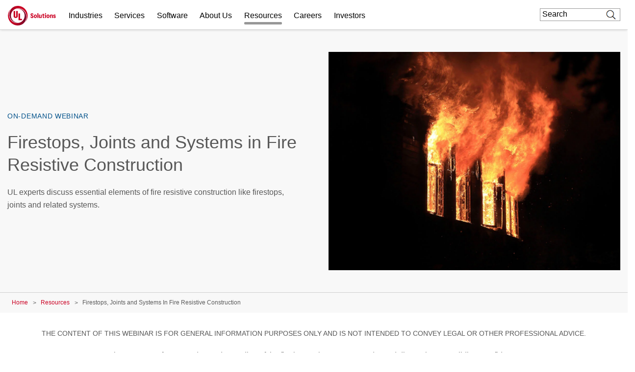

--- FILE ---
content_type: text/css
request_url: https://www.ul.com/sites/default/files/css/css_vhMX7IsN7omTF1NDvFfveHV735noZUjIfk2EmCxJdBg.css?delta=3&language=en&theme=ul_com_theme&include=eJxtj2uOwyAMhC9E4UiRQ5yE1jxkG22zp19oEjXq9hdjf6NhDNOkGdLm4BB25pzUeAKRzY0geOqIIrCgGJ8Z3cS1AFm4w3NfpMwRKPyiwadSSI_TcoymAMPCUFY5yXtjayp1pCArTkbmwa-gbqE8AhnJPgANEacAQ08SN7eK8IOSI1qfY8kJW-cvxv8rqytGNLKJYtzvqzT0d3iRa_YH2fvcRDdCuRFr5-37A1e6teHAHbVOyIXDt4CQlm6JwA_U7N6ybwVawpzZ99DLZBm1cnod0n3KVRTYu4u2d2l8_AOY77mj
body_size: 100383
content:
/* @license MIT https://github.com/necolas/normalize.css/blob/3.0.3/LICENSE.md */
html{font-family:sans-serif;-ms-text-size-adjust:100%;-webkit-text-size-adjust:100%;}body{margin:0;}article,aside,details,figcaption,figure,footer,header,hgroup,main,menu,nav,section,summary{display:block;}audio,canvas,progress,video{display:inline-block;vertical-align:baseline;}audio:not([controls]){display:none;height:0;}[hidden],template{display:none;}a{background-color:transparent;}a:active,a:hover{outline:0;}abbr[title]{border-bottom:1px dotted;}b,strong{font-weight:bold;}dfn{font-style:italic;}h1{font-size:2em;margin:0.67em 0;}mark{background:#ff0;color:#000;}small{font-size:80%;}sub,sup{font-size:75%;line-height:0;position:relative;vertical-align:baseline;}sup{top:-0.5em;}sub{bottom:-0.25em;}img{border:0;}svg:not(:root){overflow:hidden;}figure{margin:1em 40px;}hr{box-sizing:content-box;height:0;}pre{overflow:auto;}code,kbd,pre,samp{font-family:monospace,monospace;font-size:1em;}button,input,optgroup,select,textarea{color:inherit;font:inherit;margin:0;}button{overflow:visible;}button,select{text-transform:none;}button,html input[type="button"],input[type="reset"],input[type="submit"]{-webkit-appearance:button;cursor:pointer;}button[disabled],html input[disabled]{cursor:default;}button::-moz-focus-inner,input::-moz-focus-inner{border:0;padding:0;}input{line-height:normal;}input[type="checkbox"],input[type="radio"]{box-sizing:border-box;padding:0;}input[type="number"]::-webkit-inner-spin-button,input[type="number"]::-webkit-outer-spin-button{height:auto;}input[type="search"]{-webkit-appearance:textfield;box-sizing:content-box;}input[type="search"]::-webkit-search-cancel-button,input[type="search"]::-webkit-search-decoration{-webkit-appearance:none;}fieldset{border:1px solid #c0c0c0;margin:0 2px;padding:0.35em 0.625em 0.75em;}legend{border:0;padding:0;}textarea{overflow:auto;}optgroup{font-weight:bold;}table{border-collapse:collapse;border-spacing:0;}td,th{padding:0;}
@media (min--moz-device-pixel-ratio:0){summary{display:list-item;}}
/* @license GPL-2.0-or-later https://www.drupal.org/licensing/faq */
.action-links{margin:1em 0;padding:0;list-style:none;}[dir="rtl"] .action-links{margin-right:0;}.action-links li{display:inline-block;margin:0 0.3em;}.action-links li:first-child{margin-left:0;}[dir="rtl"] .action-links li:first-child{margin-right:0;margin-left:0.3em;}.button-action{display:inline-block;padding:0.2em 0.5em 0.3em;text-decoration:none;line-height:160%;}.button-action::before{margin-left:-0.1em;padding-right:0.2em;content:"+";font-weight:900;}[dir="rtl"] .button-action::before{margin-right:-0.1em;margin-left:0;padding-right:0;padding-left:0.2em;}
.breadcrumb{padding-bottom:0.5em;}.breadcrumb ol{margin:0;padding:0;}[dir="rtl"] .breadcrumb ol{margin-right:0;}.breadcrumb li{display:inline;margin:0;padding:0;list-style-type:none;}.breadcrumb li::before{content:" \BB ";}.breadcrumb li:first-child::before{content:none;}
.button,.image-button{margin-right:1em;margin-left:1em;}.button:first-child,.image-button:first-child{margin-right:0;margin-left:0;}
.collapse-processed > summary{padding-right:0.5em;padding-left:0.5em;}.collapse-processed > summary::before{float:left;width:1em;height:1em;content:"";background:url(/themes/contrib/classy/images/misc/menu-expanded.png) 0 100% no-repeat;}[dir="rtl"] .collapse-processed > summary::before{float:right;background-position:100% 100%;}.collapse-processed:not([open]) > summary::before{-ms-transform:rotate(-90deg);-webkit-transform:rotate(-90deg);transform:rotate(-90deg);background-position:25% 35%;}[dir="rtl"] .collapse-processed:not([open]) > summary::before{-ms-transform:rotate(90deg);-webkit-transform:rotate(90deg);transform:rotate(90deg);background-position:75% 35%;}
.container-inline label::after,.container-inline .label::after{content:":";}.form-type-radios .container-inline label::after,.form-type-checkboxes .container-inline label::after{content:"";}.form-type-radios .container-inline .form-type-radio,.form-type-checkboxes .container-inline .form-type-checkbox{margin:0 1em;}.container-inline .form-actions,.container-inline.form-actions{margin-top:0;margin-bottom:0;}
details{margin-top:1em;margin-bottom:1em;border:1px solid #ccc;}details > .details-wrapper{padding:0.5em 1.5em;}summary{padding:0.2em 0.5em;cursor:pointer;}
.exposed-filters .filters{float:left;margin-right:1em;}[dir="rtl"] .exposed-filters .filters{float:right;margin-right:0;margin-left:1em;}.exposed-filters .form-item{margin:0 0 0.1em 0;padding:0;}.exposed-filters .form-item label{float:left;width:10em;font-weight:normal;}[dir="rtl"] .exposed-filters .form-item label{float:right;}.exposed-filters .form-select{width:14em;}.exposed-filters .current-filters{margin-bottom:1em;}.exposed-filters .current-filters .placeholder{font-weight:bold;font-style:normal;}.exposed-filters .additional-filters{float:left;margin-right:1em;}[dir="rtl"] .exposed-filters .additional-filters{float:right;margin-right:0;margin-left:1em;}
.field__label{font-weight:bold;}.field--label-inline .field__label,.field--label-inline .field__items{float:left;}.field--label-inline .field__label,.field--label-inline > .field__item,.field--label-inline .field__items{padding-right:0.5em;}[dir="rtl"] .field--label-inline .field__label,[dir="rtl"] .field--label-inline .field__items{padding-right:0;padding-left:0.5em;}.field--label-inline .field__label::after{content:":";}
form .field-multiple-table{margin:0;}form .field-multiple-table .field-multiple-drag{width:30px;padding-right:0;}[dir="rtl"] form .field-multiple-table .field-multiple-drag{padding-left:0;}form .field-multiple-table .field-multiple-drag .tabledrag-handle{padding-right:0.5em;}[dir="rtl"] form .field-multiple-table .field-multiple-drag .tabledrag-handle{padding-right:0;padding-left:0.5em;}form .field-add-more-submit{margin:0.5em 0 0;}.form-item,.form-actions{margin-top:1em;margin-bottom:1em;}tr.odd .form-item,tr.even .form-item{margin-top:0;margin-bottom:0;}.form-composite > .fieldset-wrapper > .description,.form-item .description{font-size:0.85em;}label.option{display:inline;font-weight:normal;}.form-composite > legend,.label{display:inline;margin:0;padding:0;font-size:inherit;font-weight:bold;}.form-checkboxes .form-item,.form-radios .form-item{margin-top:0.4em;margin-bottom:0.4em;}.form-type-radio .description,.form-type-checkbox .description{margin-left:2.4em;}[dir="rtl"] .form-type-radio .description,[dir="rtl"] .form-type-checkbox .description{margin-right:2.4em;margin-left:0;}.marker{color:#e00;}.form-required::after{display:inline-block;width:6px;height:6px;margin:0 0.3em;content:"";vertical-align:super;background-image:url(/themes/contrib/classy/images/icons/ee0000/required.svg);background-repeat:no-repeat;background-size:6px 6px;}abbr.tabledrag-changed,abbr.ajax-changed{border-bottom:none;}.form-item input.error,.form-item textarea.error,.form-item select.error{border:2px solid red;}.form-item--error-message::before{display:inline-block;width:14px;height:14px;content:"";vertical-align:sub;background:url(/themes/contrib/classy/images/icons/e32700/error.svg) no-repeat;background-size:contain;}
.icon-help{padding:1px 0 1px 20px;background:url(/themes/contrib/classy/images/misc/help.png) 0 50% no-repeat;}[dir="rtl"] .icon-help{padding:1px 20px 1px 0;background-position:100% 50%;}.feed-icon{display:block;overflow:hidden;width:16px;height:16px;text-indent:-9999px;background:url(/themes/contrib/classy/images/misc/feed.svg) no-repeat;}
.form--inline .form-item{float:left;margin-right:0.5em;}[dir="rtl"] .form--inline .form-item{float:right;margin-right:0;margin-left:0.5em;}[dir="rtl"] .views-filterable-options-controls .form-item{margin-right:2%;}.form--inline .form-item-separator{margin-top:2.3em;margin-right:1em;margin-left:0.5em;}[dir="rtl"] .form--inline .form-item-separator{margin-right:0.5em;margin-left:1em;}.form--inline .form-actions{clear:left;}[dir="rtl"] .form--inline .form-actions{clear:right;}
.item-list .title{font-weight:bold;}.item-list ul{margin:0 0 0.75em 0;padding:0;}.item-list li{margin:0 0 0.25em 1.5em;padding:0;}[dir="rtl"] .item-list li{margin:0 1.5em 0.25em 0;}.item-list--comma-list{display:inline;}.item-list--comma-list .item-list__comma-list,.item-list__comma-list li,[dir="rtl"] .item-list--comma-list .item-list__comma-list,[dir="rtl"] .item-list__comma-list li{margin:0;}
button.link{margin:0;padding:0;cursor:pointer;border:0;background:transparent;font-size:1em;}label button.link{font-weight:bold;}
ul.inline,ul.links.inline{display:inline;padding-left:0;}[dir="rtl"] ul.inline,[dir="rtl"] ul.links.inline{padding-right:0;padding-left:15px;}ul.inline li{display:inline;padding:0 0.5em;list-style-type:none;}ul.links a.is-active{color:#000;}
ul.menu{margin-left:1em;padding:0;list-style:none outside;text-align:left;}[dir="rtl"] ul.menu{margin-right:1em;margin-left:0;text-align:right;}.menu-item--expanded{list-style-type:circle;list-style-image:url(/themes/contrib/classy/images/misc/menu-expanded.png);}.menu-item--collapsed{list-style-type:disc;list-style-image:url(/themes/contrib/classy/images/misc/menu-collapsed.png);}[dir="rtl"] .menu-item--collapsed{list-style-image:url(/themes/contrib/classy/images/misc/menu-collapsed-rtl.png);}.menu-item{margin:0;padding-top:0.2em;}ul.menu a.is-active{color:#000;}
.more-link{display:block;text-align:right;}[dir="rtl"] .more-link{text-align:left;}
.pager__items{clear:both;text-align:center;}.pager__item{display:inline;padding:0.5em;}.pager__item.is-active{font-weight:bold;}
tr.drag{background-color:#fffff0;}tr.drag-previous{background-color:#ffd;}body div.tabledrag-changed-warning{margin-bottom:0.5em;}
tr.selected td{background:#ffc;}td.checkbox,th.checkbox{text-align:center;}[dir="rtl"] td.checkbox,[dir="rtl"] th.checkbox{text-align:center;}
th.is-active img{display:inline;}td.is-active{background-color:#ddd;}
div.tabs{margin:1em 0;}ul.tabs{margin:0 0 0.5em;padding:0;list-style:none;}.tabs > li{display:inline-block;margin-right:0.3em;}[dir="rtl"] .tabs > li{margin-right:0;margin-left:0.3em;}.tabs a{display:block;padding:0.2em 1em;text-decoration:none;}.tabs a.is-active{background-color:#eee;}.tabs a:focus,.tabs a:hover{background-color:#f5f5f5;}
.form-textarea-wrapper textarea{display:block;box-sizing:border-box;width:100%;margin:0;}
.ui-dialog--narrow{max-width:500px;}@media screen and (max-width:600px){.ui-dialog--narrow{min-width:95%;max-width:95%;}}
.messages{padding:15px 20px 15px 35px;word-wrap:break-word;border:1px solid;border-width:1px 1px 1px 0;border-radius:2px;background:no-repeat 10px 17px;overflow-wrap:break-word;}[dir="rtl"] .messages{padding-right:35px;padding-left:20px;text-align:right;border-width:1px 0 1px 1px;background-position:right 10px top 17px;}.messages + .messages{margin-top:1.538em;}.messages__list{margin:0;padding:0;list-style:none;}.messages__item + .messages__item{margin-top:0.769em;}.messages--status{color:#325e1c;border-color:#c9e1bd #c9e1bd #c9e1bd transparent;background-color:#f3faef;background-image:url(/themes/contrib/classy/images/icons/73b355/check.svg);box-shadow:-8px 0 0 #77b259;}[dir="rtl"] .messages--status{margin-left:0;border-color:#c9e1bd transparent #c9e1bd #c9e1bd;box-shadow:8px 0 0 #77b259;}.messages--warning{color:#734c00;border-color:#f4daa6 #f4daa6 #f4daa6 transparent;background-color:#fdf8ed;background-image:url(/themes/contrib/classy/images/icons/e29700/warning.svg);box-shadow:-8px 0 0 #e09600;}[dir="rtl"] .messages--warning{border-color:#f4daa6 transparent #f4daa6 #f4daa6;box-shadow:8px 0 0 #e09600;}.messages--error{color:#a51b00;border-color:#f9c9bf #f9c9bf #f9c9bf transparent;background-color:#fcf4f2;background-image:url(/themes/contrib/classy/images/icons/e32700/error.svg);box-shadow:-8px 0 0 #e62600;}[dir="rtl"] .messages--error{border-color:#f9c9bf transparent #f9c9bf #f9c9bf;box-shadow:8px 0 0 #e62600;}.messages--error p.error{color:#a51b00;}
.progress__track{border-color:#b3b3b3;border-radius:10em;background-color:#f2f1eb;background-image:-webkit-linear-gradient(#e7e7df,#f0f0f0);background-image:linear-gradient(#e7e7df,#f0f0f0);box-shadow:inset 0 1px 3px hsla(0,0%,0%,0.16);}.progress__bar{height:16px;margin-top:-1px;margin-left:-1px;padding:0 1px;-webkit-transition:width 0.5s ease-out;transition:width 0.5s ease-out;-webkit-animation:animate-stripes 3s linear infinite;-moz-animation:animate-stripes 3s linear infinite;border:1px #07629a solid;border-radius:10em;background:#057ec9;background-image:-webkit-linear-gradient(top,rgba(0,0,0,0),rgba(0,0,0,0.15)),-webkit-linear-gradient(left top,#0094f0 0%,#0094f0 25%,#007ecc 25%,#007ecc 50%,#0094f0 50%,#0094f0 75%,#0094f0 100%);background-image:linear-gradient(to bottom,rgba(0,0,0,0),rgba(0,0,0,0.15)),linear-gradient(to right bottom,#0094f0 0%,#0094f0 25%,#007ecc 25%,#007ecc 50%,#0094f0 50%,#0094f0 75%,#0094f0 100%);background-size:40px 40px;}[dir="rtl"] .progress__bar{margin-right:-1px;margin-left:0;-webkit-animation-direction:reverse;-moz-animation-direction:reverse;animation-direction:reverse;}@media screen and (prefers-reduced-motion:reduce){.progress__bar{-webkit-transition:none;transition:none;-webkit-animation:none;-moz-animation:none;}}@-webkit-keyframes animate-stripes{0%{background-position:0 0,0 0;}100%{background-position:0 0,-80px 0;}}@-ms-keyframes animate-stripes{0%{background-position:0 0,0 0;}100%{background-position:0 0,-80px 0;}}@keyframes animate-stripes{0%{background-position:0 0,0 0;}100%{background-position:0 0,-80px 0;}}
.ui-dialog{position:absolute;z-index:1260;overflow:visible;padding:0;color:#000;border:solid 1px #ccc;background:#fff;}@media all and (max-width:48em){.ui-dialog{width:92% !important;}}.ui-dialog .ui-dialog-titlebar{border-width:0 0 1px 0;border-style:solid;border-color:#ccc;border-radius:0;background:#f3f4ee;font-weight:bold;}.ui-dialog .ui-dialog-titlebar-close{border:0;background:none;}.ui-dialog .ui-dialog-buttonpane{margin-top:0;padding:0.3em 1em;border-width:1px 0 0 0;border-color:#ccc;background:#f3f4ee;}.ui-dialog .ui-dialog-buttonpane .ui-dialog-buttonset{margin:0;padding:0;}.ui-dialog .ui-dialog-buttonpane .ui-button-text-only .ui-button-text{padding:0;}.ui-dialog .ui-dialog-content .form-actions{margin:0;padding:0;}.ui-dialog .ajax-progress-throbber{position:fixed;z-index:1000;top:48.5%;left:49%;width:24px;height:24px;padding:4px;opacity:0.9;border-radius:7px;background-color:#232323;background-image:url(/themes/contrib/classy/images/misc/loading-small.gif);background-repeat:no-repeat;background-position:center center;}.ui-dialog .ajax-progress-throbber .throbber,.ui-dialog .ajax-progress-throbber .message{display:none;}
@font-face{font-family:'FontAwesome';src:url(/profiles/custom/ul_base_profile/themes/custom/ul_base_theme/libraries/fontawesome/fonts/fontawesome-webfont.eot?v=4.5.0);src:url(/profiles/custom/ul_base_profile/themes/custom/ul_base_theme/libraries/fontawesome/fonts/fontawesome-webfont.eot#iefix&v=4.5.0) format('embedded-opentype'),url(/profiles/custom/ul_base_profile/themes/custom/ul_base_theme/libraries/fontawesome/fonts/fontawesome-webfont.woff2?v=4.5.0) format('woff2'),url(/profiles/custom/ul_base_profile/themes/custom/ul_base_theme/libraries/fontawesome/fonts/fontawesome-webfont.woff?v=4.5.0) format('woff'),url(/profiles/custom/ul_base_profile/themes/custom/ul_base_theme/libraries/fontawesome/fonts/fontawesome-webfont.ttf?v=4.5.0) format('truetype'),url(/profiles/custom/ul_base_profile/themes/custom/ul_base_theme/libraries/fontawesome/fonts/fontawesome-webfont.svg?v=4.5.0#fontawesomeregular) format('svg');font-weight:normal;font-style:normal}.fa{display:inline-block;font:normal normal normal 14px/1 FontAwesome;font-size:inherit;text-rendering:auto;-webkit-font-smoothing:antialiased;-moz-osx-font-smoothing:grayscale}.fa-lg{font-size:1.33333333em;line-height:.75em;vertical-align:-15%}.fa-2x{font-size:2em}.fa-3x{font-size:3em}.fa-4x{font-size:4em}.fa-5x{font-size:5em}.fa-fw{width:1.28571429em;text-align:center}.fa-ul{padding-left:0;margin-left:2.14285714em;list-style-type:none}.fa-ul>li{position:relative}.fa-li{position:absolute;left:-2.14285714em;width:2.14285714em;top:.14285714em;text-align:center}.fa-li.fa-lg{left:-1.85714286em}.fa-border{padding:.2em .25em .15em;border:solid .08em #eee;border-radius:.1em}.fa-pull-left{float:left}.fa-pull-right{float:right}.fa.fa-pull-left{margin-right:.3em}.fa.fa-pull-right{margin-left:.3em}.pull-right{float:right}.pull-left{float:left}.fa.pull-left{margin-right:.3em}.fa.pull-right{margin-left:.3em}.fa-spin{-webkit-animation:fa-spin 2s infinite linear;animation:fa-spin 2s infinite linear}.fa-pulse{-webkit-animation:fa-spin 1s infinite steps(8);animation:fa-spin 1s infinite steps(8)}@-webkit-keyframes fa-spin{0%{-webkit-transform:rotate(0deg);transform:rotate(0deg)}100%{-webkit-transform:rotate(359deg);transform:rotate(359deg)}}@keyframes fa-spin{0%{-webkit-transform:rotate(0deg);transform:rotate(0deg)}100%{-webkit-transform:rotate(359deg);transform:rotate(359deg)}}.fa-rotate-90{filter:progid:DXImageTransform.Microsoft.BasicImage(rotation=1);-webkit-transform:rotate(90deg);-ms-transform:rotate(90deg);transform:rotate(90deg)}.fa-rotate-180{filter:progid:DXImageTransform.Microsoft.BasicImage(rotation=2);-webkit-transform:rotate(180deg);-ms-transform:rotate(180deg);transform:rotate(180deg)}.fa-rotate-270{filter:progid:DXImageTransform.Microsoft.BasicImage(rotation=3);-webkit-transform:rotate(270deg);-ms-transform:rotate(270deg);transform:rotate(270deg)}.fa-flip-horizontal{filter:progid:DXImageTransform.Microsoft.BasicImage(rotation=0,mirror=1);-webkit-transform:scale(-1,1);-ms-transform:scale(-1,1);transform:scale(-1,1)}.fa-flip-vertical{filter:progid:DXImageTransform.Microsoft.BasicImage(rotation=2,mirror=1);-webkit-transform:scale(1,-1);-ms-transform:scale(1,-1);transform:scale(1,-1)}:root .fa-rotate-90,:root .fa-rotate-180,:root .fa-rotate-270,:root .fa-flip-horizontal,:root .fa-flip-vertical{filter:none}.fa-stack{position:relative;display:inline-block;width:2em;height:2em;line-height:2em;vertical-align:middle}.fa-stack-1x,.fa-stack-2x{position:absolute;left:0;width:100%;text-align:center}.fa-stack-1x{line-height:inherit}.fa-stack-2x{font-size:2em}.fa-inverse{color:#fff}.fa-glass:before{content:"\f000"}.fa-music:before{content:"\f001"}.fa-search:before{content:"\f002"}.fa-envelope-o:before{content:"\f003"}.fa-heart:before{content:"\f004"}.fa-star:before{content:"\f005"}.fa-star-o:before{content:"\f006"}.fa-user:before{content:"\f007"}.fa-film:before{content:"\f008"}.fa-th-large:before{content:"\f009"}.fa-th:before{content:"\f00a"}.fa-th-list:before{content:"\f00b"}.fa-check:before{content:"\f00c"}.fa-remove:before,.fa-close:before,.fa-times:before{content:"\f00d"}.fa-search-plus:before{content:"\f00e"}.fa-search-minus:before{content:"\f010"}.fa-power-off:before{content:"\f011"}.fa-signal:before{content:"\f012"}.fa-gear:before,.fa-cog:before{content:"\f013"}.fa-trash-o:before{content:"\f014"}.fa-home:before{content:"\f015"}.fa-file-o:before{content:"\f016"}.fa-clock-o:before{content:"\f017"}.fa-road:before{content:"\f018"}.fa-download:before{content:"\f019"}.fa-arrow-circle-o-down:before{content:"\f01a"}.fa-arrow-circle-o-up:before{content:"\f01b"}.fa-inbox:before{content:"\f01c"}.fa-play-circle-o:before{content:"\f01d"}.fa-rotate-right:before,.fa-repeat:before{content:"\f01e"}.fa-refresh:before{content:"\f021"}.fa-list-alt:before{content:"\f022"}.fa-lock:before{content:"\f023"}.fa-flag:before{content:"\f024"}.fa-headphones:before{content:"\f025"}.fa-volume-off:before{content:"\f026"}.fa-volume-down:before{content:"\f027"}.fa-volume-up:before{content:"\f028"}.fa-qrcode:before{content:"\f029"}.fa-barcode:before{content:"\f02a"}.fa-tag:before{content:"\f02b"}.fa-tags:before{content:"\f02c"}.fa-book:before{content:"\f02d"}.fa-bookmark:before{content:"\f02e"}.fa-print:before{content:"\f02f"}.fa-camera:before{content:"\f030"}.fa-font:before{content:"\f031"}.fa-bold:before{content:"\f032"}.fa-italic:before{content:"\f033"}.fa-text-height:before{content:"\f034"}.fa-text-width:before{content:"\f035"}.fa-align-left:before{content:"\f036"}.fa-align-center:before{content:"\f037"}.fa-align-right:before{content:"\f038"}.fa-align-justify:before{content:"\f039"}.fa-list:before{content:"\f03a"}.fa-dedent:before,.fa-outdent:before{content:"\f03b"}.fa-indent:before{content:"\f03c"}.fa-video-camera:before{content:"\f03d"}.fa-photo:before,.fa-image:before,.fa-picture-o:before{content:"\f03e"}.fa-pencil:before{content:"\f040"}.fa-map-marker:before{content:"\f041"}.fa-adjust:before{content:"\f042"}.fa-tint:before{content:"\f043"}.fa-edit:before,.fa-pencil-square-o:before{content:"\f044"}.fa-share-square-o:before{content:"\f045"}.fa-check-square-o:before{content:"\f046"}.fa-arrows:before{content:"\f047"}.fa-step-backward:before{content:"\f048"}.fa-fast-backward:before{content:"\f049"}.fa-backward:before{content:"\f04a"}.fa-play:before{content:"\f04b"}.fa-pause:before{content:"\f04c"}.fa-stop:before{content:"\f04d"}.fa-forward:before{content:"\f04e"}.fa-fast-forward:before{content:"\f050"}.fa-step-forward:before{content:"\f051"}.fa-eject:before{content:"\f052"}.fa-chevron-left:before{content:"\f053"}.fa-chevron-right:before{content:"\f054"}.fa-plus-circle:before{content:"\f055"}.fa-minus-circle:before{content:"\f056"}.fa-times-circle:before{content:"\f057"}.fa-check-circle:before{content:"\f058"}.fa-question-circle:before{content:"\f059"}.fa-info-circle:before{content:"\f05a"}.fa-crosshairs:before{content:"\f05b"}.fa-times-circle-o:before{content:"\f05c"}.fa-check-circle-o:before{content:"\f05d"}.fa-ban:before{content:"\f05e"}.fa-arrow-left:before{content:"\f060"}.fa-arrow-right:before{content:"\f061"}.fa-arrow-up:before{content:"\f062"}.fa-arrow-down:before{content:"\f063"}.fa-mail-forward:before,.fa-share:before{content:"\f064"}.fa-expand:before{content:"\f065"}.fa-compress:before{content:"\f066"}.fa-plus:before{content:"\f067"}.fa-minus:before{content:"\f068"}.fa-asterisk:before{content:"\f069"}.fa-exclamation-circle:before{content:"\f06a"}.fa-gift:before{content:"\f06b"}.fa-leaf:before{content:"\f06c"}.fa-fire:before{content:"\f06d"}.fa-eye:before{content:"\f06e"}.fa-eye-slash:before{content:"\f070"}.fa-warning:before,.fa-exclamation-triangle:before{content:"\f071"}.fa-plane:before{content:"\f072"}.fa-calendar:before{content:"\f073"}.fa-random:before{content:"\f074"}.fa-comment:before{content:"\f075"}.fa-magnet:before{content:"\f076"}.fa-chevron-up:before{content:"\f077"}.fa-chevron-down:before{content:"\f078"}.fa-retweet:before{content:"\f079"}.fa-shopping-cart:before{content:"\f07a"}.fa-folder:before{content:"\f07b"}.fa-folder-open:before{content:"\f07c"}.fa-arrows-v:before{content:"\f07d"}.fa-arrows-h:before{content:"\f07e"}.fa-bar-chart-o:before,.fa-bar-chart:before{content:"\f080"}.fa-twitter-square:before{content:"\f081"}.fa-facebook-square:before{content:"\f082"}.fa-camera-retro:before{content:"\f083"}.fa-key:before{content:"\f084"}.fa-gears:before,.fa-cogs:before{content:"\f085"}.fa-comments:before{content:"\f086"}.fa-thumbs-o-up:before{content:"\f087"}.fa-thumbs-o-down:before{content:"\f088"}.fa-star-half:before{content:"\f089"}.fa-heart-o:before{content:"\f08a"}.fa-sign-out:before{content:"\f08b"}.fa-linkedin-square:before{content:"\f08c"}.fa-thumb-tack:before{content:"\f08d"}.fa-external-link:before{content:"\f08e"}.fa-sign-in:before{content:"\f090"}.fa-trophy:before{content:"\f091"}.fa-github-square:before{content:"\f092"}.fa-upload:before{content:"\f093"}.fa-lemon-o:before{content:"\f094"}.fa-phone:before{content:"\f095"}.fa-square-o:before{content:"\f096"}.fa-bookmark-o:before{content:"\f097"}.fa-phone-square:before{content:"\f098"}.fa-twitter:before{content:"\f099"}.fa-facebook-f:before,.fa-facebook:before{content:"\f09a"}.fa-github:before{content:"\f09b"}.fa-unlock:before{content:"\f09c"}.fa-credit-card:before{content:"\f09d"}.fa-feed:before,.fa-rss:before{content:"\f09e"}.fa-hdd-o:before{content:"\f0a0"}.fa-bullhorn:before{content:"\f0a1"}.fa-bell:before{content:"\f0f3"}.fa-certificate:before{content:"\f0a3"}.fa-hand-o-right:before{content:"\f0a4"}.fa-hand-o-left:before{content:"\f0a5"}.fa-hand-o-up:before{content:"\f0a6"}.fa-hand-o-down:before{content:"\f0a7"}.fa-arrow-circle-left:before{content:"\f0a8"}.fa-arrow-circle-right:before{content:"\f0a9"}.fa-arrow-circle-up:before{content:"\f0aa"}.fa-arrow-circle-down:before{content:"\f0ab"}.fa-globe:before{content:"\f0ac"}.fa-wrench:before{content:"\f0ad"}.fa-tasks:before{content:"\f0ae"}.fa-filter:before{content:"\f0b0"}.fa-briefcase:before{content:"\f0b1"}.fa-arrows-alt:before{content:"\f0b2"}.fa-group:before,.fa-users:before{content:"\f0c0"}.fa-chain:before,.fa-link:before{content:"\f0c1"}.fa-cloud:before{content:"\f0c2"}.fa-flask:before{content:"\f0c3"}.fa-cut:before,.fa-scissors:before{content:"\f0c4"}.fa-copy:before,.fa-files-o:before{content:"\f0c5"}.fa-paperclip:before{content:"\f0c6"}.fa-save:before,.fa-floppy-o:before{content:"\f0c7"}.fa-square:before{content:"\f0c8"}.fa-navicon:before,.fa-reorder:before,.fa-bars:before{content:"\f0c9"}.fa-list-ul:before{content:"\f0ca"}.fa-list-ol:before{content:"\f0cb"}.fa-strikethrough:before{content:"\f0cc"}.fa-underline:before{content:"\f0cd"}.fa-table:before{content:"\f0ce"}.fa-magic:before{content:"\f0d0"}.fa-truck:before{content:"\f0d1"}.fa-pinterest:before{content:"\f0d2"}.fa-pinterest-square:before{content:"\f0d3"}.fa-google-plus-square:before{content:"\f0d4"}.fa-google-plus:before{content:"\f0d5"}.fa-money:before{content:"\f0d6"}.fa-caret-down:before{content:"\f0d7"}.fa-caret-up:before{content:"\f0d8"}.fa-caret-left:before{content:"\f0d9"}.fa-caret-right:before{content:"\f0da"}.fa-columns:before{content:"\f0db"}.fa-unsorted:before,.fa-sort:before{content:"\f0dc"}.fa-sort-down:before,.fa-sort-desc:before{content:"\f0dd"}.fa-sort-up:before,.fa-sort-asc:before{content:"\f0de"}.fa-envelope:before{content:"\f0e0"}.fa-linkedin:before{content:"\f0e1"}.fa-rotate-left:before,.fa-undo:before{content:"\f0e2"}.fa-legal:before,.fa-gavel:before{content:"\f0e3"}.fa-dashboard:before,.fa-tachometer:before{content:"\f0e4"}.fa-comment-o:before{content:"\f0e5"}.fa-comments-o:before{content:"\f0e6"}.fa-flash:before,.fa-bolt:before{content:"\f0e7"}.fa-sitemap:before{content:"\f0e8"}.fa-umbrella:before{content:"\f0e9"}.fa-paste:before,.fa-clipboard:before{content:"\f0ea"}.fa-lightbulb-o:before{content:"\f0eb"}.fa-exchange:before{content:"\f0ec"}.fa-cloud-download:before{content:"\f0ed"}.fa-cloud-upload:before{content:"\f0ee"}.fa-user-md:before{content:"\f0f0"}.fa-stethoscope:before{content:"\f0f1"}.fa-suitcase:before{content:"\f0f2"}.fa-bell-o:before{content:"\f0a2"}.fa-coffee:before{content:"\f0f4"}.fa-cutlery:before{content:"\f0f5"}.fa-file-text-o:before{content:"\f0f6"}.fa-building-o:before{content:"\f0f7"}.fa-hospital-o:before{content:"\f0f8"}.fa-ambulance:before{content:"\f0f9"}.fa-medkit:before{content:"\f0fa"}.fa-fighter-jet:before{content:"\f0fb"}.fa-beer:before{content:"\f0fc"}.fa-h-square:before{content:"\f0fd"}.fa-plus-square:before{content:"\f0fe"}.fa-angle-double-left:before{content:"\f100"}.fa-angle-double-right:before{content:"\f101"}.fa-angle-double-up:before{content:"\f102"}.fa-angle-double-down:before{content:"\f103"}.fa-angle-left:before{content:"\f104"}.fa-angle-right:before{content:"\f105"}.fa-angle-up:before{content:"\f106"}.fa-angle-down:before{content:"\f107"}.fa-desktop:before{content:"\f108"}.fa-laptop:before{content:"\f109"}.fa-tablet:before{content:"\f10a"}.fa-mobile-phone:before,.fa-mobile:before{content:"\f10b"}.fa-circle-o:before{content:"\f10c"}.fa-quote-left:before{content:"\f10d"}.fa-quote-right:before{content:"\f10e"}.fa-spinner:before{content:"\f110"}.fa-circle:before{content:"\f111"}.fa-mail-reply:before,.fa-reply:before{content:"\f112"}.fa-github-alt:before{content:"\f113"}.fa-folder-o:before{content:"\f114"}.fa-folder-open-o:before{content:"\f115"}.fa-smile-o:before{content:"\f118"}.fa-frown-o:before{content:"\f119"}.fa-meh-o:before{content:"\f11a"}.fa-gamepad:before{content:"\f11b"}.fa-keyboard-o:before{content:"\f11c"}.fa-flag-o:before{content:"\f11d"}.fa-flag-checkered:before{content:"\f11e"}.fa-terminal:before{content:"\f120"}.fa-code:before{content:"\f121"}.fa-mail-reply-all:before,.fa-reply-all:before{content:"\f122"}.fa-star-half-empty:before,.fa-star-half-full:before,.fa-star-half-o:before{content:"\f123"}.fa-location-arrow:before{content:"\f124"}.fa-crop:before{content:"\f125"}.fa-code-fork:before{content:"\f126"}.fa-unlink:before,.fa-chain-broken:before{content:"\f127"}.fa-question:before{content:"\f128"}.fa-info:before{content:"\f129"}.fa-exclamation:before{content:"\f12a"}.fa-superscript:before{content:"\f12b"}.fa-subscript:before{content:"\f12c"}.fa-eraser:before{content:"\f12d"}.fa-puzzle-piece:before{content:"\f12e"}.fa-microphone:before{content:"\f130"}.fa-microphone-slash:before{content:"\f131"}.fa-shield:before{content:"\f132"}.fa-calendar-o:before{content:"\f133"}.fa-fire-extinguisher:before{content:"\f134"}.fa-rocket:before{content:"\f135"}.fa-maxcdn:before{content:"\f136"}.fa-chevron-circle-left:before{content:"\f137"}.fa-chevron-circle-right:before{content:"\f138"}.fa-chevron-circle-up:before{content:"\f139"}.fa-chevron-circle-down:before{content:"\f13a"}.fa-html5:before{content:"\f13b"}.fa-css3:before{content:"\f13c"}.fa-anchor:before{content:"\f13d"}.fa-unlock-alt:before{content:"\f13e"}.fa-bullseye:before{content:"\f140"}.fa-ellipsis-h:before{content:"\f141"}.fa-ellipsis-v:before{content:"\f142"}.fa-rss-square:before{content:"\f143"}.fa-play-circle:before{content:"\f144"}.fa-ticket:before{content:"\f145"}.fa-minus-square:before{content:"\f146"}.fa-minus-square-o:before{content:"\f147"}.fa-level-up:before{content:"\f148"}.fa-level-down:before{content:"\f149"}.fa-check-square:before{content:"\f14a"}.fa-pencil-square:before{content:"\f14b"}.fa-external-link-square:before{content:"\f14c"}.fa-share-square:before{content:"\f14d"}.fa-compass:before{content:"\f14e"}.fa-toggle-down:before,.fa-caret-square-o-down:before{content:"\f150"}.fa-toggle-up:before,.fa-caret-square-o-up:before{content:"\f151"}.fa-toggle-right:before,.fa-caret-square-o-right:before{content:"\f152"}.fa-euro:before,.fa-eur:before{content:"\f153"}.fa-gbp:before{content:"\f154"}.fa-dollar:before,.fa-usd:before{content:"\f155"}.fa-rupee:before,.fa-inr:before{content:"\f156"}.fa-cny:before,.fa-rmb:before,.fa-yen:before,.fa-jpy:before{content:"\f157"}.fa-ruble:before,.fa-rouble:before,.fa-rub:before{content:"\f158"}.fa-won:before,.fa-krw:before{content:"\f159"}.fa-bitcoin:before,.fa-btc:before{content:"\f15a"}.fa-file:before{content:"\f15b"}.fa-file-text:before{content:"\f15c"}.fa-sort-alpha-asc:before{content:"\f15d"}.fa-sort-alpha-desc:before{content:"\f15e"}.fa-sort-amount-asc:before{content:"\f160"}.fa-sort-amount-desc:before{content:"\f161"}.fa-sort-numeric-asc:before{content:"\f162"}.fa-sort-numeric-desc:before{content:"\f163"}.fa-thumbs-up:before{content:"\f164"}.fa-thumbs-down:before{content:"\f165"}.fa-youtube-square:before{content:"\f166"}.fa-youtube:before{content:"\f167"}.fa-xing:before{content:"\f168"}.fa-xing-square:before{content:"\f169"}.fa-youtube-play:before{content:"\f16a"}.fa-dropbox:before{content:"\f16b"}.fa-stack-overflow:before{content:"\f16c"}.fa-instagram:before{content:"\f16d"}.fa-flickr:before{content:"\f16e"}.fa-adn:before{content:"\f170"}.fa-bitbucket:before{content:"\f171"}.fa-bitbucket-square:before{content:"\f172"}.fa-tumblr:before{content:"\f173"}.fa-tumblr-square:before{content:"\f174"}.fa-long-arrow-down:before{content:"\f175"}.fa-long-arrow-up:before{content:"\f176"}.fa-long-arrow-left:before{content:"\f177"}.fa-long-arrow-right:before{content:"\f178"}.fa-apple:before{content:"\f179"}.fa-windows:before{content:"\f17a"}.fa-android:before{content:"\f17b"}.fa-linux:before{content:"\f17c"}.fa-dribbble:before{content:"\f17d"}.fa-skype:before{content:"\f17e"}.fa-foursquare:before{content:"\f180"}.fa-trello:before{content:"\f181"}.fa-female:before{content:"\f182"}.fa-male:before{content:"\f183"}.fa-gittip:before,.fa-gratipay:before{content:"\f184"}.fa-sun-o:before{content:"\f185"}.fa-moon-o:before{content:"\f186"}.fa-archive:before{content:"\f187"}.fa-bug:before{content:"\f188"}.fa-vk:before{content:"\f189"}.fa-weibo:before{content:"\f18a"}.fa-renren:before{content:"\f18b"}.fa-pagelines:before{content:"\f18c"}.fa-stack-exchange:before{content:"\f18d"}.fa-arrow-circle-o-right:before{content:"\f18e"}.fa-arrow-circle-o-left:before{content:"\f190"}.fa-toggle-left:before,.fa-caret-square-o-left:before{content:"\f191"}.fa-dot-circle-o:before{content:"\f192"}.fa-wheelchair:before{content:"\f193"}.fa-vimeo-square:before{content:"\f194"}.fa-turkish-lira:before,.fa-try:before{content:"\f195"}.fa-plus-square-o:before{content:"\f196"}.fa-space-shuttle:before{content:"\f197"}.fa-slack:before{content:"\f198"}.fa-envelope-square:before{content:"\f199"}.fa-wordpress:before{content:"\f19a"}.fa-openid:before{content:"\f19b"}.fa-institution:before,.fa-bank:before,.fa-university:before{content:"\f19c"}.fa-mortar-board:before,.fa-graduation-cap:before{content:"\f19d"}.fa-yahoo:before{content:"\f19e"}.fa-google:before{content:"\f1a0"}.fa-reddit:before{content:"\f1a1"}.fa-reddit-square:before{content:"\f1a2"}.fa-stumbleupon-circle:before{content:"\f1a3"}.fa-stumbleupon:before{content:"\f1a4"}.fa-delicious:before{content:"\f1a5"}.fa-digg:before{content:"\f1a6"}.fa-pied-piper:before{content:"\f1a7"}.fa-pied-piper-alt:before{content:"\f1a8"}.fa-drupal:before{content:"\f1a9"}.fa-joomla:before{content:"\f1aa"}.fa-language:before{content:"\f1ab"}.fa-fax:before{content:"\f1ac"}.fa-building:before{content:"\f1ad"}.fa-child:before{content:"\f1ae"}.fa-paw:before{content:"\f1b0"}.fa-spoon:before{content:"\f1b1"}.fa-cube:before{content:"\f1b2"}.fa-cubes:before{content:"\f1b3"}.fa-behance:before{content:"\f1b4"}.fa-behance-square:before{content:"\f1b5"}.fa-steam:before{content:"\f1b6"}.fa-steam-square:before{content:"\f1b7"}.fa-recycle:before{content:"\f1b8"}.fa-automobile:before,.fa-car:before{content:"\f1b9"}.fa-cab:before,.fa-taxi:before{content:"\f1ba"}.fa-tree:before{content:"\f1bb"}.fa-spotify:before{content:"\f1bc"}.fa-deviantart:before{content:"\f1bd"}.fa-soundcloud:before{content:"\f1be"}.fa-database:before{content:"\f1c0"}.fa-file-pdf-o:before{content:"\f1c1"}.fa-file-word-o:before{content:"\f1c2"}.fa-file-excel-o:before{content:"\f1c3"}.fa-file-powerpoint-o:before{content:"\f1c4"}.fa-file-photo-o:before,.fa-file-picture-o:before,.fa-file-image-o:before{content:"\f1c5"}.fa-file-zip-o:before,.fa-file-archive-o:before{content:"\f1c6"}.fa-file-sound-o:before,.fa-file-audio-o:before{content:"\f1c7"}.fa-file-movie-o:before,.fa-file-video-o:before{content:"\f1c8"}.fa-file-code-o:before{content:"\f1c9"}.fa-vine:before{content:"\f1ca"}.fa-codepen:before{content:"\f1cb"}.fa-jsfiddle:before{content:"\f1cc"}.fa-life-bouy:before,.fa-life-buoy:before,.fa-life-saver:before,.fa-support:before,.fa-life-ring:before{content:"\f1cd"}.fa-circle-o-notch:before{content:"\f1ce"}.fa-ra:before,.fa-rebel:before{content:"\f1d0"}.fa-ge:before,.fa-empire:before{content:"\f1d1"}.fa-git-square:before{content:"\f1d2"}.fa-git:before{content:"\f1d3"}.fa-y-combinator-square:before,.fa-yc-square:before,.fa-hacker-news:before{content:"\f1d4"}.fa-tencent-weibo:before{content:"\f1d5"}.fa-qq:before{content:"\f1d6"}.fa-wechat:before,.fa-weixin:before{content:"\f1d7"}.fa-send:before,.fa-paper-plane:before{content:"\f1d8"}.fa-send-o:before,.fa-paper-plane-o:before{content:"\f1d9"}.fa-history:before{content:"\f1da"}.fa-circle-thin:before{content:"\f1db"}.fa-header:before{content:"\f1dc"}.fa-paragraph:before{content:"\f1dd"}.fa-sliders:before{content:"\f1de"}.fa-share-alt:before{content:"\f1e0"}.fa-share-alt-square:before{content:"\f1e1"}.fa-bomb:before{content:"\f1e2"}.fa-soccer-ball-o:before,.fa-futbol-o:before{content:"\f1e3"}.fa-tty:before{content:"\f1e4"}.fa-binoculars:before{content:"\f1e5"}.fa-plug:before{content:"\f1e6"}.fa-slideshare:before{content:"\f1e7"}.fa-twitch:before{content:"\f1e8"}.fa-yelp:before{content:"\f1e9"}.fa-newspaper-o:before{content:"\f1ea"}.fa-wifi:before{content:"\f1eb"}.fa-calculator:before{content:"\f1ec"}.fa-paypal:before{content:"\f1ed"}.fa-google-wallet:before{content:"\f1ee"}.fa-cc-visa:before{content:"\f1f0"}.fa-cc-mastercard:before{content:"\f1f1"}.fa-cc-discover:before{content:"\f1f2"}.fa-cc-amex:before{content:"\f1f3"}.fa-cc-paypal:before{content:"\f1f4"}.fa-cc-stripe:before{content:"\f1f5"}.fa-bell-slash:before{content:"\f1f6"}.fa-bell-slash-o:before{content:"\f1f7"}.fa-trash:before{content:"\f1f8"}.fa-copyright:before{content:"\f1f9"}.fa-at:before{content:"\f1fa"}.fa-eyedropper:before{content:"\f1fb"}.fa-paint-brush:before{content:"\f1fc"}.fa-birthday-cake:before{content:"\f1fd"}.fa-area-chart:before{content:"\f1fe"}.fa-pie-chart:before{content:"\f200"}.fa-line-chart:before{content:"\f201"}.fa-lastfm:before{content:"\f202"}.fa-lastfm-square:before{content:"\f203"}.fa-toggle-off:before{content:"\f204"}.fa-toggle-on:before{content:"\f205"}.fa-bicycle:before{content:"\f206"}.fa-bus:before{content:"\f207"}.fa-ioxhost:before{content:"\f208"}.fa-angellist:before{content:"\f209"}.fa-cc:before{content:"\f20a"}.fa-shekel:before,.fa-sheqel:before,.fa-ils:before{content:"\f20b"}.fa-meanpath:before{content:"\f20c"}.fa-buysellads:before{content:"\f20d"}.fa-connectdevelop:before{content:"\f20e"}.fa-dashcube:before{content:"\f210"}.fa-forumbee:before{content:"\f211"}.fa-leanpub:before{content:"\f212"}.fa-sellsy:before{content:"\f213"}.fa-shirtsinbulk:before{content:"\f214"}.fa-simplybuilt:before{content:"\f215"}.fa-skyatlas:before{content:"\f216"}.fa-cart-plus:before{content:"\f217"}.fa-cart-arrow-down:before{content:"\f218"}.fa-diamond:before{content:"\f219"}.fa-ship:before{content:"\f21a"}.fa-user-secret:before{content:"\f21b"}.fa-motorcycle:before{content:"\f21c"}.fa-street-view:before{content:"\f21d"}.fa-heartbeat:before{content:"\f21e"}.fa-venus:before{content:"\f221"}.fa-mars:before{content:"\f222"}.fa-mercury:before{content:"\f223"}.fa-intersex:before,.fa-transgender:before{content:"\f224"}.fa-transgender-alt:before{content:"\f225"}.fa-venus-double:before{content:"\f226"}.fa-mars-double:before{content:"\f227"}.fa-venus-mars:before{content:"\f228"}.fa-mars-stroke:before{content:"\f229"}.fa-mars-stroke-v:before{content:"\f22a"}.fa-mars-stroke-h:before{content:"\f22b"}.fa-neuter:before{content:"\f22c"}.fa-genderless:before{content:"\f22d"}.fa-facebook-official:before{content:"\f230"}.fa-pinterest-p:before{content:"\f231"}.fa-whatsapp:before{content:"\f232"}.fa-server:before{content:"\f233"}.fa-user-plus:before{content:"\f234"}.fa-user-times:before{content:"\f235"}.fa-hotel:before,.fa-bed:before{content:"\f236"}.fa-viacoin:before{content:"\f237"}.fa-train:before{content:"\f238"}.fa-subway:before{content:"\f239"}.fa-medium:before{content:"\f23a"}.fa-yc:before,.fa-y-combinator:before{content:"\f23b"}.fa-optin-monster:before{content:"\f23c"}.fa-opencart:before{content:"\f23d"}.fa-expeditedssl:before{content:"\f23e"}.fa-battery-4:before,.fa-battery-full:before{content:"\f240"}.fa-battery-3:before,.fa-battery-three-quarters:before{content:"\f241"}.fa-battery-2:before,.fa-battery-half:before{content:"\f242"}.fa-battery-1:before,.fa-battery-quarter:before{content:"\f243"}.fa-battery-0:before,.fa-battery-empty:before{content:"\f244"}.fa-mouse-pointer:before{content:"\f245"}.fa-i-cursor:before{content:"\f246"}.fa-object-group:before{content:"\f247"}.fa-object-ungroup:before{content:"\f248"}.fa-sticky-note:before{content:"\f249"}.fa-sticky-note-o:before{content:"\f24a"}.fa-cc-jcb:before{content:"\f24b"}.fa-cc-diners-club:before{content:"\f24c"}.fa-clone:before{content:"\f24d"}.fa-balance-scale:before{content:"\f24e"}.fa-hourglass-o:before{content:"\f250"}.fa-hourglass-1:before,.fa-hourglass-start:before{content:"\f251"}.fa-hourglass-2:before,.fa-hourglass-half:before{content:"\f252"}.fa-hourglass-3:before,.fa-hourglass-end:before{content:"\f253"}.fa-hourglass:before{content:"\f254"}.fa-hand-grab-o:before,.fa-hand-rock-o:before{content:"\f255"}.fa-hand-stop-o:before,.fa-hand-paper-o:before{content:"\f256"}.fa-hand-scissors-o:before{content:"\f257"}.fa-hand-lizard-o:before{content:"\f258"}.fa-hand-spock-o:before{content:"\f259"}.fa-hand-pointer-o:before{content:"\f25a"}.fa-hand-peace-o:before{content:"\f25b"}.fa-trademark:before{content:"\f25c"}.fa-registered:before{content:"\f25d"}.fa-creative-commons:before{content:"\f25e"}.fa-gg:before{content:"\f260"}.fa-gg-circle:before{content:"\f261"}.fa-tripadvisor:before{content:"\f262"}.fa-odnoklassniki:before{content:"\f263"}.fa-odnoklassniki-square:before{content:"\f264"}.fa-get-pocket:before{content:"\f265"}.fa-wikipedia-w:before{content:"\f266"}.fa-safari:before{content:"\f267"}.fa-chrome:before{content:"\f268"}.fa-firefox:before{content:"\f269"}.fa-opera:before{content:"\f26a"}.fa-internet-explorer:before{content:"\f26b"}.fa-tv:before,.fa-television:before{content:"\f26c"}.fa-contao:before{content:"\f26d"}.fa-500px:before{content:"\f26e"}.fa-amazon:before{content:"\f270"}.fa-calendar-plus-o:before{content:"\f271"}.fa-calendar-minus-o:before{content:"\f272"}.fa-calendar-times-o:before{content:"\f273"}.fa-calendar-check-o:before{content:"\f274"}.fa-industry:before{content:"\f275"}.fa-map-pin:before{content:"\f276"}.fa-map-signs:before{content:"\f277"}.fa-map-o:before{content:"\f278"}.fa-map:before{content:"\f279"}.fa-commenting:before{content:"\f27a"}.fa-commenting-o:before{content:"\f27b"}.fa-houzz:before{content:"\f27c"}.fa-vimeo:before{content:"\f27d"}.fa-black-tie:before{content:"\f27e"}.fa-fonticons:before{content:"\f280"}.fa-reddit-alien:before{content:"\f281"}.fa-edge:before{content:"\f282"}.fa-credit-card-alt:before{content:"\f283"}.fa-codiepie:before{content:"\f284"}.fa-modx:before{content:"\f285"}.fa-fort-awesome:before{content:"\f286"}.fa-usb:before{content:"\f287"}.fa-product-hunt:before{content:"\f288"}.fa-mixcloud:before{content:"\f289"}.fa-scribd:before{content:"\f28a"}.fa-pause-circle:before{content:"\f28b"}.fa-pause-circle-o:before{content:"\f28c"}.fa-stop-circle:before{content:"\f28d"}.fa-stop-circle-o:before{content:"\f28e"}.fa-shopping-bag:before{content:"\f290"}.fa-shopping-basket:before{content:"\f291"}.fa-hashtag:before{content:"\f292"}.fa-bluetooth:before{content:"\f293"}.fa-bluetooth-b:before{content:"\f294"}.fa-percent:before{content:"\f295"}
@font-face{font-family:Poppins;font-style:normal;font-weight:300;src:url(/profiles/custom/ul_base_profile/themes/custom/ul_base_theme/build/fonts/Poppins/Poppins-Light.woff2) format("woff2"),url(/profiles/custom/ul_base_profile/themes/custom/ul_base_theme/build/fonts/Poppins/Poppins-Light.woff) format("woff")}@font-face{font-family:Poppins;font-style:italic;font-weight:300;src:url(/profiles/custom/ul_base_profile/themes/custom/ul_base_theme/build/fonts/Poppins/Poppins-LightItalic.woff2) format("woff2"),url(/profiles/custom/ul_base_profile/themes/custom/ul_base_theme/build/fonts/Poppins/Poppins-LightItalic.woff) format("woff")}@font-face{font-family:Poppins;font-style:normal;font-weight:400;src:url(/profiles/custom/ul_base_profile/themes/custom/ul_base_theme/build/fonts/Poppins/Poppins-Regular.woff2) format("woff2"),url(/profiles/custom/ul_base_profile/themes/custom/ul_base_theme/build/fonts/Poppins/Poppins-Regular.woff) format("woff")}@font-face{font-family:Poppins;font-style:italic;font-weight:400;src:url(/profiles/custom/ul_base_profile/themes/custom/ul_base_theme/build/fonts/Poppins/Poppins-Italic.woff2) format("woff2"),url(/profiles/custom/ul_base_profile/themes/custom/ul_base_theme/build/fonts/Poppins/Poppins-Italic.woff) format("woff")}@font-face{font-family:Poppins;font-style:normal;font-weight:600;src:url(/profiles/custom/ul_base_profile/themes/custom/ul_base_theme/build/fonts/Poppins/Poppins-SemiBold.woff2) format("woff2"),url(/profiles/custom/ul_base_profile/themes/custom/ul_base_theme/build/fonts/Poppins/Poppins-SemiBold.woff) format("woff")}@font-face{font-family:Poppins;font-style:italic;font-weight:600;src:url(/profiles/custom/ul_base_profile/themes/custom/ul_base_theme/build/fonts/Poppins/Poppins-SemiBoldItalic.woff2) format("woff2"),url(/profiles/custom/ul_base_profile/themes/custom/ul_base_theme/build/fonts/Poppins/Poppins-SemiBoldItalic.woff) format("woff")}@font-face{font-family:Poppins;font-style:normal;font-weight:700;src:url(/profiles/custom/ul_base_profile/themes/custom/ul_base_theme/build/fonts/Poppins/Poppins-Bold.woff2) format("woff2"),url(/profiles/custom/ul_base_profile/themes/custom/ul_base_theme/build/fonts/Poppins/Poppins-Bold.woff) format("woff")}@font-face{font-family:Poppins;font-style:italic;font-weight:700;src:url(/profiles/custom/ul_base_profile/themes/custom/ul_base_theme/build/fonts/Poppins/Poppins-BoldItalic.woff2) format("woff2"),url(/profiles/custom/ul_base_profile/themes/custom/ul_base_theme/build/fonts/Poppins/Poppins-BoldItalic.woff) format("woff")}@font-face{font-family:Poppins;font-style:normal;font-weight:800;src:url(/profiles/custom/ul_base_profile/themes/custom/ul_base_theme/build/fonts/Poppins/Poppins-ExtraBold.woff2) format("woff2"),url(/profiles/custom/ul_base_profile/themes/custom/ul_base_theme/build/fonts/Poppins/Poppins-ExtraBold.woff) format("woff")}@font-face{font-family:Poppins;font-style:italic;font-weight:800;src:url(/profiles/custom/ul_base_profile/themes/custom/ul_base_theme/build/fonts/Poppins/Poppins-ExtraBoldItalic.woff2) format("woff2"),url(/profiles/custom/ul_base_profile/themes/custom/ul_base_theme/build/fonts/Poppins/Poppins-ExtraBoldItalic.woff) format("woff")}@font-face{font-family:OpenSans;font-style:normal;font-weight:300;src:url(/profiles/custom/ul_base_profile/themes/custom/ul_base_theme/build/fonts/OpenSans/OpenSans-Light.woff2) format("woff2"),url(/profiles/custom/ul_base_profile/themes/custom/ul_base_theme/build/fonts/OpenSans/OpenSans-Light.woff) format("woff")}@font-face{font-family:OpenSans;font-style:italic;font-weight:300;src:url(/profiles/custom/ul_base_profile/themes/custom/ul_base_theme/build/fonts/OpenSans/OpenSans-LightItalic.woff2) format("woff2"),url(/profiles/custom/ul_base_profile/themes/custom/ul_base_theme/build/fonts/OpenSans/OpenSans-LightItalic.woff) format("woff")}@font-face{font-family:OpenSans;font-style:normal;font-weight:400;src:url(/profiles/custom/ul_base_profile/themes/custom/ul_base_theme/build/fonts/OpenSans/OpenSans-Regular.woff2) format("woff2"),url(/profiles/custom/ul_base_profile/themes/custom/ul_base_theme/build/fonts/OpenSans/OpenSans-Regular.woff) format("woff")}@font-face{font-family:OpenSans;font-style:italic;font-weight:400;src:url(/profiles/custom/ul_base_profile/themes/custom/ul_base_theme/build/fonts/OpenSans/OpenSans-Italic.woff2) format("woff2"),url(/profiles/custom/ul_base_profile/themes/custom/ul_base_theme/build/fonts/OpenSans/OpenSans-Italic.woff) format("woff")}@font-face{font-family:OpenSans;font-style:normal;font-weight:600;src:url(/profiles/custom/ul_base_profile/themes/custom/ul_base_theme/build/fonts/OpenSans/OpenSans-SemiBold.woff2) format("woff2"),url(/profiles/custom/ul_base_profile/themes/custom/ul_base_theme/build/fonts/OpenSans/OpenSans-SemiBold.woff) format("woff")}@font-face{font-family:OpenSans;font-style:italic;font-weight:600;src:url(/profiles/custom/ul_base_profile/themes/custom/ul_base_theme/build/fonts/OpenSans/OpenSans-SemiBoldItalic.woff2) format("woff2"),url(/profiles/custom/ul_base_profile/themes/custom/ul_base_theme/build/fonts/OpenSans/OpenSans-SemiBoldItalic.woff) format("woff")}@font-face{font-family:OpenSans;font-style:normal;font-weight:700;src:url(/profiles/custom/ul_base_profile/themes/custom/ul_base_theme/build/fonts/OpenSans/OpenSans-Bold.woff2) format("woff2"),url(/profiles/custom/ul_base_profile/themes/custom/ul_base_theme/build/fonts/OpenSans/OpenSans-Bold.woff) format("woff")}@font-face{font-family:OpenSans;font-style:italic;font-weight:700;src:url(/profiles/custom/ul_base_profile/themes/custom/ul_base_theme/build/fonts/OpenSans/OpenSans-BoldItalic.woff2) format("woff2"),url(/profiles/custom/ul_base_profile/themes/custom/ul_base_theme/build/fonts/OpenSans/OpenSans-BoldItalic.woff) format("woff")}@font-face{font-family:OpenSans;font-style:normal;font-weight:800;src:url(/profiles/custom/ul_base_profile/themes/custom/ul_base_theme/build/fonts/OpenSans/OpenSans-ExtraBold.woff2) format("woff2"),url(/profiles/custom/ul_base_profile/themes/custom/ul_base_theme/build/fonts/OpenSans/OpenSans-ExtraBold.woff) format("woff")}@font-face{font-family:OpenSans;font-style:italic;font-weight:800;src:url(/profiles/custom/ul_base_profile/themes/custom/ul_base_theme/build/fonts/OpenSans/OpenSans-ExtraBoldItalic.woff2) format("woff2"),url(/profiles/custom/ul_base_profile/themes/custom/ul_base_theme/build/fonts/OpenSans/OpenSans-ExtraBoldItalic.woff) format("woff")}@font-face{font-family:icomoon;font-style:normal;font-weight:400;src:url(/profiles/custom/ul_base_profile/themes/custom/ul_base_theme/build/fonts/icomoon/icomoon.woff2) format("woff2"),url(/profiles/custom/ul_base_profile/themes/custom/ul_base_theme/build/fonts/icomoon/icomoon.woff) format("woff")}.m-0{margin:0!important}.mt-0,.my-0{margin-top:0!important}.mb-0,.my-0{margin-bottom:0!important}@media (min-width:768px){.m-t-0{margin:0!important}.mt-t-0,.my-t-0{margin-top:0!important}.mb-t-0,.my-t-0{margin-bottom:0!important}}@media (min-width:892px){.m-lt-0{margin:0!important}.mt-lt-0,.my-lt-0{margin-top:0!important}.mb-lt-0,.my-lt-0{margin-bottom:0!important}}@media (min-width:992px){.m-d-0{margin:0!important}.mt-d-0,.my-d-0{margin-top:0!important}.mb-d-0,.my-d-0{margin-bottom:0!important}}.m-2{margin:1rem!important}.mt-2,.my-2{margin-top:1rem!important}.mb-2,.my-2{margin-bottom:1rem!important}@media (min-width:768px){.m-t-2{margin:1rem!important}.mt-t-2,.my-t-2{margin-top:1rem!important}.mb-t-2,.my-t-2{margin-bottom:1rem!important}}@media (min-width:892px){.m-lt-2{margin:1rem!important}.mt-lt-2,.my-lt-2{margin-top:1rem!important}.mb-lt-2,.my-lt-2{margin-bottom:1rem!important}}@media (min-width:992px){.m-d-2{margin:1rem!important}.mt-d-2,.my-d-2{margin-top:1rem!important}.mb-d-2,.my-d-2{margin-bottom:1rem!important}}.m-3{margin:1.5rem!important}.mt-3,.my-3{margin-top:1.5rem!important}.mb-3,.my-3{margin-bottom:1.5rem!important}@media (min-width:768px){.m-t-3{margin:1.5rem!important}.mt-t-3,.my-t-3{margin-top:1.5rem!important}.mb-t-3,.my-t-3{margin-bottom:1.5rem!important}}@media (min-width:892px){.m-lt-3{margin:1.5rem!important}.mt-lt-3,.my-lt-3{margin-top:1.5rem!important}.mb-lt-3,.my-lt-3{margin-bottom:1.5rem!important}}@media (min-width:992px){.m-d-3{margin:1.5rem!important}.mt-d-3,.my-d-3{margin-top:1.5rem!important}.mb-d-3,.my-d-3{margin-bottom:1.5rem!important}}.m-4{margin:3rem!important}.mt-4,.my-4{margin-top:3rem!important}.mb-4,.my-4{margin-bottom:3rem!important}@media (min-width:768px){.m-t-4{margin:3rem!important}.mt-t-4,.my-t-4{margin-top:3rem!important}.mb-t-4,.my-t-4{margin-bottom:3rem!important}}@media (min-width:892px){.m-lt-4{margin:3rem!important}.mt-lt-4,.my-lt-4{margin-top:3rem!important}.mb-lt-4,.my-lt-4{margin-bottom:3rem!important}}@media (min-width:992px){.m-d-4{margin:3rem!important}.mt-d-4,.my-d-4{margin-top:3rem!important}.mb-d-4,.my-d-4{margin-bottom:3rem!important}}.p-0{padding:0!important}.pt-0,.py-0{padding-top:0!important}.pb-0,.py-0{padding-bottom:0!important}@media (min-width:768px){.p-t-0{padding:0!important}.pt-t-0,.py-t-0{padding-top:0!important}.pb-t-0,.py-t-0{padding-bottom:0!important}}@media (min-width:892px){.p-lt-0{padding:0!important}.pt-lt-0,.py-lt-0{padding-top:0!important}.pb-lt-0,.py-lt-0{padding-bottom:0!important}}@media (min-width:992px){.p-d-0{padding:0!important}.pt-d-0,.py-d-0{padding-top:0!important}.pb-d-0,.py-d-0{padding-bottom:0!important}}.p-2{padding:1rem!important}.pt-2,.py-2{padding-top:1rem!important}.pb-2,.py-2{padding-bottom:1rem!important}@media (min-width:768px){.p-t-2{padding:1rem!important}.pt-t-2,.py-t-2{padding-top:1rem!important}.pb-t-2,.py-t-2{padding-bottom:1rem!important}}@media (min-width:892px){.p-lt-2{padding:1rem!important}.pt-lt-2,.py-lt-2{padding-top:1rem!important}.pb-lt-2,.py-lt-2{padding-bottom:1rem!important}}@media (min-width:992px){.p-d-2{padding:1rem!important}.pt-d-2,.py-d-2{padding-top:1rem!important}.pb-d-2,.py-d-2{padding-bottom:1rem!important}}.p-3{padding:1.5rem!important}.pt-3,.py-3{padding-top:1.5rem!important}.pb-3,.py-3{padding-bottom:1.5rem!important}@media (min-width:768px){.p-t-3{padding:1.5rem!important}.pt-t-3,.py-t-3{padding-top:1.5rem!important}.pb-t-3,.py-t-3{padding-bottom:1.5rem!important}}@media (min-width:892px){.p-lt-3{padding:1.5rem!important}.pt-lt-3,.py-lt-3{padding-top:1.5rem!important}.pb-lt-3,.py-lt-3{padding-bottom:1.5rem!important}}@media (min-width:992px){.p-d-3{padding:1.5rem!important}.pt-d-3,.py-d-3{padding-top:1.5rem!important}.pb-d-3,.py-d-3{padding-bottom:1.5rem!important}}.p-4{padding:3rem!important}.pt-4,.py-4{padding-top:3rem!important}.pb-4,.py-4{padding-bottom:3rem!important}@media (min-width:768px){.p-t-4{padding:3rem!important}.pt-t-4,.py-t-4{padding-top:3rem!important}.pb-t-4,.py-t-4{padding-bottom:3rem!important}}@media (min-width:892px){.p-lt-4{padding:3rem!important}.pt-lt-4,.py-lt-4{padding-top:3rem!important}.pb-lt-4,.py-lt-4{padding-bottom:3rem!important}}@media (min-width:992px){.p-d-4{padding:3rem!important}.pt-d-4,.py-d-4{padding-top:3rem!important}.pb-d-4,.py-d-4{padding-bottom:3rem!important}}@media (min-width:768px){.m-t-auto{margin:auto!important}.mt-t-auto,.my-t-auto{margin-top:auto!important}.mr-t-auto,.mx-t-auto{margin-right:auto!important}.mb-t-auto,.my-t-auto{margin-bottom:auto!important}.ml-t-auto,.mx-t-auto{margin-left:auto!important}}@media (min-width:892px){.m-lt-auto{margin:auto!important}.mt-lt-auto,.my-lt-auto{margin-top:auto!important}.mr-lt-auto,.mx-lt-auto{margin-right:auto!important}.mb-lt-auto,.my-lt-auto{margin-bottom:auto!important}.ml-lt-auto,.mx-lt-auto{margin-left:auto!important}}@media (min-width:992px){.m-d-auto{margin:auto!important}.mt-d-auto,.my-d-auto{margin-top:auto!important}.mr-d-auto,.mx-d-auto{margin-right:auto!important}.mb-d-auto,.my-d-auto{margin-bottom:auto!important}.ml-d-auto,.mx-d-auto{margin-left:auto!important}}.toolbar-fixed .global-header--fix{top:39px}.toolbar-tray-open.toolbar-horizontal .global-header--fix{top:79px}.toolbar-tray-open.toolbar-vertical .global-header--fix{top:39px}.toolbar-fixed .aside{top:139px}.toolbar-tray-open.toolbar-horizontal .aside{top:179px}.toolbar-tray-open.toolbar-vertical .aside{top:139px}.toolbar-tray-open.toolbar-horizontal .sticky-cta-nav.fixed{top:179px}#block-tabs{margin-left:auto;margin-right:auto;max-width:1440px;padding-left:1.5rem;padding-right:1.5rem}@media (min-width:1440px){#block-tabs{padding-left:24px;padding-right:24px}}.row{display:flex;flex-wrap:wrap;margin-left:-.75rem;margin-right:-.75rem}@media (min-width:768px){.row{margin-left:-1.5rem;margin-right:-1.5rem}}.row--reverse{flex-direction:row-reverse}.row--gutter-s{margin-left:-.375rem;margin-right:-.375rem}@media (min-width:768px){.row--gutter-s{margin-left:-.75rem;margin-right:-.75rem}}.row--gutter-s>[class*=span-]{padding-left:.375rem;padding-right:.375rem}@media (min-width:768px){.row--gutter-s>[class*=span-]{padding-left:.75rem;padding-right:.75rem}}.row--gutter-l{margin-left:-1.5rem;margin-right:-1.5rem}@media (min-width:768px){.row--gutter-l{margin-left:-3rem;margin-right:-3rem}}.row--gutter-l>[class*=span-]{padding-left:1.5rem;padding-right:1.5rem}@media (min-width:768px){.row--gutter-l>[class*=span-]{padding-left:3rem;padding-right:3rem}}[class*=span-]{min-height:1px;padding-left:.75rem;padding-right:.75rem;width:100%}@media (min-width:768px){[class*=span-]{padding-left:1.5rem;padding-right:1.5rem}}.span-1{flex:0 0 8.3333333333%;max-width:8.3333333333%}.span-2{flex:0 0 16.6666666667%;max-width:16.6666666667%}.span-3{flex:0 0 25%;max-width:25%}.span-4{flex:0 0 33.3333333333%;max-width:33.3333333333%}.span-5{flex:0 0 41.6666666667%;max-width:41.6666666667%}.span-6{flex:0 0 50%;max-width:50%}.span-7{flex:0 0 58.3333333333%;max-width:58.3333333333%}.span-8{flex:0 0 66.6666666667%;max-width:66.6666666667%}.span-9{flex:0 0 75%;max-width:75%}.span-10{flex:0 0 83.3333333333%;max-width:83.3333333333%}.span-11{flex:0 0 91.6666666667%;max-width:91.6666666667%}.span-12{max-width:100%}.span-auto{flex:0 0 auto;max-width:none;width:auto}@media (min-width:480px){.span-1-m{flex:0 0 8.3333333333%;max-width:8.3333333333%}.span-2-m{flex:0 0 16.6666666667%;max-width:16.6666666667%}.span-3-m{flex:0 0 25%;max-width:25%}.span-4-m{flex:0 0 33.3333333333%;max-width:33.3333333333%}.span-5-m{flex:0 0 41.6666666667%;max-width:41.6666666667%}.span-6-m{flex:0 0 50%;max-width:50%}.span-7-m{flex:0 0 58.3333333333%;max-width:58.3333333333%}.span-8-m{flex:0 0 66.6666666667%;max-width:66.6666666667%}.span-9-m{flex:0 0 75%;max-width:75%}.span-10-m{flex:0 0 83.3333333333%;max-width:83.3333333333%}.span-11-m{flex:0 0 91.6666666667%;max-width:91.6666666667%}.span-12-m{max-width:100%}.span-auto-m{flex:0 0 auto;max-width:none;width:auto}}@media (min-width:641px){.span-1-lm{flex:0 0 8.3333333333%;max-width:8.3333333333%}.span-2-lm{flex:0 0 16.6666666667%;max-width:16.6666666667%}.span-3-lm{flex:0 0 25%;max-width:25%}.span-4-lm{flex:0 0 33.3333333333%;max-width:33.3333333333%}.span-5-lm{flex:0 0 41.6666666667%;max-width:41.6666666667%}.span-6-lm{flex:0 0 50%;max-width:50%}.span-7-lm{flex:0 0 58.3333333333%;max-width:58.3333333333%}.span-8-lm{flex:0 0 66.6666666667%;max-width:66.6666666667%}.span-9-lm{flex:0 0 75%;max-width:75%}.span-10-lm{flex:0 0 83.3333333333%;max-width:83.3333333333%}.span-11-lm{flex:0 0 91.6666666667%;max-width:91.6666666667%}.span-12-lm{max-width:100%}.span-auto-lm{flex:0 0 auto;max-width:none;width:auto}}@media (min-width:768px){.span-1-t{flex:0 0 8.3333333333%;max-width:8.3333333333%}.span-2-t{flex:0 0 16.6666666667%;max-width:16.6666666667%}.span-3-t{flex:0 0 25%;max-width:25%}.span-4-t{flex:0 0 33.3333333333%;max-width:33.3333333333%}.span-5-t{flex:0 0 41.6666666667%;max-width:41.6666666667%}.span-6-t{flex:0 0 50%;max-width:50%}.span-7-t{flex:0 0 58.3333333333%;max-width:58.3333333333%}.span-8-t{flex:0 0 66.6666666667%;max-width:66.6666666667%}.span-9-t{flex:0 0 75%;max-width:75%}.span-10-t{flex:0 0 83.3333333333%;max-width:83.3333333333%}.span-11-t{flex:0 0 91.6666666667%;max-width:91.6666666667%}.span-12-t{max-width:100%}.span-auto-t{flex:0 0 auto;max-width:none;width:auto}}@media (min-width:892px){.span-1-lt{flex:0 0 8.3333333333%;max-width:8.3333333333%}.span-2-lt{flex:0 0 16.6666666667%;max-width:16.6666666667%}.span-3-lt{flex:0 0 25%;max-width:25%}.span-4-lt{flex:0 0 33.3333333333%;max-width:33.3333333333%}.span-5-lt{flex:0 0 41.6666666667%;max-width:41.6666666667%}.span-6-lt{flex:0 0 50%;max-width:50%}.span-7-lt{flex:0 0 58.3333333333%;max-width:58.3333333333%}.span-8-lt{flex:0 0 66.6666666667%;max-width:66.6666666667%}.span-9-lt{flex:0 0 75%;max-width:75%}.span-10-lt{flex:0 0 83.3333333333%;max-width:83.3333333333%}.span-11-lt{flex:0 0 91.6666666667%;max-width:91.6666666667%}.span-12-lt{max-width:100%}.span-auto-lt{flex:0 0 auto;max-width:none;width:auto}}@media (min-width:992px){.span-1-d{flex:0 0 8.3333333333%;max-width:8.3333333333%}.span-2-d{flex:0 0 16.6666666667%;max-width:16.6666666667%}.span-3-d{flex:0 0 25%;max-width:25%}.span-4-d{flex:0 0 33.3333333333%;max-width:33.3333333333%}.span-5-d{flex:0 0 41.6666666667%;max-width:41.6666666667%}.span-6-d{flex:0 0 50%;max-width:50%}.span-7-d{flex:0 0 58.3333333333%;max-width:58.3333333333%}.span-8-d{flex:0 0 66.6666666667%;max-width:66.6666666667%}.span-9-d{flex:0 0 75%;max-width:75%}.span-10-d{flex:0 0 83.3333333333%;max-width:83.3333333333%}.span-11-d{flex:0 0 91.6666666667%;max-width:91.6666666667%}.span-12-d{max-width:100%}.span-auto-d{flex:0 0 auto;max-width:none;width:auto}}@media (min-width:1200px){.span-1-ld{flex:0 0 8.3333333333%;max-width:8.3333333333%}.span-2-ld{flex:0 0 16.6666666667%;max-width:16.6666666667%}.span-3-ld{flex:0 0 25%;max-width:25%}.span-4-ld{flex:0 0 33.3333333333%;max-width:33.3333333333%}.span-5-ld{flex:0 0 41.6666666667%;max-width:41.6666666667%}.span-6-ld{flex:0 0 50%;max-width:50%}.span-7-ld{flex:0 0 58.3333333333%;max-width:58.3333333333%}.span-8-ld{flex:0 0 66.6666666667%;max-width:66.6666666667%}.span-9-ld{flex:0 0 75%;max-width:75%}.span-10-ld{flex:0 0 83.3333333333%;max-width:83.3333333333%}.span-11-ld{flex:0 0 91.6666666667%;max-width:91.6666666667%}.span-12-ld{max-width:100%}.span-auto-ld{flex:0 0 auto;max-width:none;width:auto}}.offset-1{margin-left:8.3333333333%}.offset-2{margin-left:16.6666666667%}.offset-3{margin-left:25%}.offset-4{margin-left:33.3333333333%}.offset-5{margin-left:41.6666666667%}.offset-6{margin-left:50%}.offset-7{margin-left:58.3333333333%}.offset-8{margin-left:66.6666666667%}.offset-9{margin-left:75%}.offset-10{margin-left:83.3333333333%}.offset-11{margin-left:91.6666666667%}@media (min-width:480px){.offset-1-m{margin-left:8.3333333333%}.offset-2-m{margin-left:16.6666666667%}.offset-3-m{margin-left:25%}.offset-4-m{margin-left:33.3333333333%}.offset-5-m{margin-left:41.6666666667%}.offset-6-m{margin-left:50%}.offset-7-m{margin-left:58.3333333333%}.offset-8-m{margin-left:66.6666666667%}.offset-9-m{margin-left:75%}.offset-10-m{margin-left:83.3333333333%}.offset-11-m{margin-left:91.6666666667%}}@media (min-width:641px){.offset-1-lm{margin-left:8.3333333333%}.offset-2-lm{margin-left:16.6666666667%}.offset-3-lm{margin-left:25%}.offset-4-lm{margin-left:33.3333333333%}.offset-5-lm{margin-left:41.6666666667%}.offset-6-lm{margin-left:50%}.offset-7-lm{margin-left:58.3333333333%}.offset-8-lm{margin-left:66.6666666667%}.offset-9-lm{margin-left:75%}.offset-10-lm{margin-left:83.3333333333%}.offset-11-lm{margin-left:91.6666666667%}}@media (min-width:768px){.offset-1-t{margin-left:8.3333333333%}.offset-2-t{margin-left:16.6666666667%}.offset-3-t{margin-left:25%}.offset-4-t{margin-left:33.3333333333%}.offset-5-t{margin-left:41.6666666667%}.offset-6-t{margin-left:50%}.offset-7-t{margin-left:58.3333333333%}.offset-8-t{margin-left:66.6666666667%}.offset-9-t{margin-left:75%}.offset-10-t{margin-left:83.3333333333%}.offset-11-t{margin-left:91.6666666667%}}@media (min-width:892px){.offset-1-lt{margin-left:8.3333333333%}.offset-2-lt{margin-left:16.6666666667%}.offset-3-lt{margin-left:25%}.offset-4-lt{margin-left:33.3333333333%}.offset-5-lt{margin-left:41.6666666667%}.offset-6-lt{margin-left:50%}.offset-7-lt{margin-left:58.3333333333%}.offset-8-lt{margin-left:66.6666666667%}.offset-9-lt{margin-left:75%}.offset-10-lt{margin-left:83.3333333333%}.offset-11-lt{margin-left:91.6666666667%}}@media (min-width:992px){.offset-1-d{margin-left:8.3333333333%}.offset-2-d{margin-left:16.6666666667%}.offset-3-d{margin-left:25%}.offset-4-d{margin-left:33.3333333333%}.offset-5-d{margin-left:41.6666666667%}.offset-6-d{margin-left:50%}.offset-7-d{margin-left:58.3333333333%}.offset-8-d{margin-left:66.6666666667%}.offset-9-d{margin-left:75%}.offset-10-d{margin-left:83.3333333333%}.offset-11-d{margin-left:91.6666666667%}}@media (min-width:1200px){.offset-1-ld{margin-left:8.3333333333%}.offset-2-ld{margin-left:16.6666666667%}.offset-3-ld{margin-left:25%}.offset-4-ld{margin-left:33.3333333333%}.offset-5-ld{margin-left:41.6666666667%}.offset-6-ld{margin-left:50%}.offset-7-ld{margin-left:58.3333333333%}.offset-8-ld{margin-left:66.6666666667%}.offset-9-ld{margin-left:75%}.offset-10-ld{margin-left:83.3333333333%}.offset-11-ld{margin-left:91.6666666667%}}.flex-grid{display:flex;flex-wrap:wrap;margin-left:-.75rem;margin-right:-.75rem}@media (min-width:992px){.flex-grid{margin-left:-1.5rem;margin-right:-1.5rem}}.flex-grid .grid-item{flex:1 1 auto;margin-bottom:3rem;max-width:100%;padding-left:.75rem;padding-right:.75rem}@media (min-width:992px){.flex-grid .grid-item{padding-left:1.5rem;padding-right:1.5rem}}@media (max-width:891px){.flex-grid .grid-item--half{clear:both;width:100%}}@media (min-width:892px){.flex-grid .grid-item--half{flex-basis:50%;max-width:50%}}.flex-grid .grid-item--thirty{padding-left:3rem;padding-right:3rem}@media (min-width:768px){.flex-grid .grid-item--thirty{flex-basis:30%;max-width:30%;padding-left:1.5rem;padding-right:1.5rem}}.flex-grid .grid-item--seventy{padding-left:3rem;padding-right:3rem}@media (min-width:768px){.flex-grid .grid-item--seventy{flex-basis:70%;max-width:70%;padding-left:1.5rem;padding-right:1.5rem}}.column-wrapper{display:flex;flex-wrap:wrap;margin-left:-1.5rem;margin-right:-1.5rem}@media (min-width:992px){.column-wrapper{margin-left:-3rem;margin-right:-3rem}}.column-wrapper--no-space-bottom{padding-bottom:0!important}.column-wrapper .column{flex:1 1 auto;margin-bottom:3rem;max-width:100%;padding-left:1.5rem;padding-right:1.5rem}@media (min-width:992px){.column-wrapper .column{padding-left:3rem;padding-right:3rem}.column-wrapper .main-column{flex-basis:58.3333333333%;max-width:58.3333333333%}.column-wrapper .side-column{flex-basis:41.6666666667%;max-width:41.6666666667%}}.column-wrapper.direction-reverse{flex-direction:row-reverse}@media (max-width:991px){.column-wrapper.direction-reverse,.column-wrapper.direction-reverse--max-desktop{flex-direction:column-reverse}}.col-wrap{background:#fff}@media (min-width:1440px){.col-wrap{padding-left:24px;padding-right:24px}}@media (min-width:992px){.col-wrap{margin:0 auto;max-width:1440px;width:100%}.col-wrap:after{clear:both;content:".";display:block;height:0;visibility:hidden}.col-main{float:left;width:70%}}@media (min-width:1440px){.col-main{width:60%}}@media (min-width:992px){.col-main .col-gtr{float:right;max-width:1440px;width:100%}.col-aside{clear:right;float:right;width:30%}}@media (min-width:1440px){.col-aside{width:30%}}@media (min-width:992px){.col-aside .col-gtr{max-width:400px}}@media (min-width:1440px){.col-aside .col-gtr{max-width:none}}.col-aside .aside-section{padding:1.5rem 1.5rem 0}@media (min-width:768px){.col-aside .aside-section{padding:3rem 3rem 0}}@media (min-width:1440px){.col-aside .aside-section{padding:3rem}}.text-left{text-align:left}.text-right{text-align:right}.text-center{text-align:center}.center-block{display:block;margin-left:auto;margin-right:auto}.align-items-center{align-items:center}.align-items-start{align-items:flex-start}.align-items-end{align-items:flex-end}.justify-content-center{justify-content:center}.justify-content-start{justify-content:flex-start}.justify-content-end{justify-content:flex-end}.pull-right{float:right!important}.pull-left{float:left!important}.clearfix:after{clear:both!important;content:""!important;display:block!important}.bg-black{background-color:#000}.bg-blue-light{background-color:#64b0e4}.bg-blue{background-color:#00518a}.bg-brown-light{background-color:#987}.bg-brown{background-color:#5a4636}.bg-gray{background-color:#585858}.bg-gray-light{background-color:#d0d0d0}.bg-gray-lighter{background-color:#e2e2e2}.bg-gray-lightest{background-color:#f8f8f8}.bg-green{background-color:#387433}.bg-orange{background-color:#ef8200}.bg-red{background-color:#ca0123}.bg-teal-dark{background-color:#1d4250}.bg-teal{background-color:#006a79}.bg-yellow{background-color:#f5a623}.text-black{color:#000}.text-gray{color:#585858}.text-gray-medium{color:#979797}.text-gray-light{color:#d0d0d0}.text-gray-lighter{color:#e2e2e2}.hidden{height:1px;overflow:hidden;position:absolute;top:auto;width:1px}.display-none{display:none}.sr-only{clip:rect(0,0,0,0);background:#fff;border:0;color:#000;height:1px;margin:-1px;overflow:hidden;padding:0;position:absolute;width:1px}.sr-only-focusable:active,.sr-only-focusable:focus{clip:auto;height:auto;margin:0;overflow:visible;position:static;width:auto}.margin-control{margin:1.5rem 0}.margin-control-center{margin:1.5rem auto}.margin-control-override{margin:0!important}dd,fieldset,figure,h1,h2,h3,h4,h5,h6,hgroup,hr,ol,p,pre,table,ul{margin:1.5rem 0}.embed-responsive{display:block;height:0;overflow:hidden;padding:0;position:relative}.embed-responsive .embed-responsive-item,.embed-responsive embed,.embed-responsive iframe,.embed-responsive object,.embed-responsive video{border:0;bottom:0;height:100%;left:0;position:absolute;top:0;width:100%}.embed-responsive-16by9{padding-bottom:56.25%}.embed-responsive-4by3{padding-bottom:75%}.embed-fluid .embed-fluid-item,.embed-fluid embed,.embed-fluid iframe,.embed-fluid object,.embed-fluid video{max-width:100%}.reveal-adjust *{transform:none!important;z-index:auto!important}.reveal-adjust .reveal{background-color:#fff!important;outline:1px solid red;position:relative;z-index:3000!important}.reveal-adjust .reveal-overlay{background-color:#000;bottom:0;height:100%;left:0;opacity:.5;position:fixed;right:0;top:0;width:100%;z-index:2000}[class*=" icon-"]:before,[class^=icon-]:before{-moz-osx-font-smoothing:grayscale;-webkit-font-smoothing:antialiased;speak:none;display:inline-block;font-family:icomoon;font-size:inherit;font-style:normal;line-height:inherit;text-transform:none;vertical-align:baseline}.icon{font-size:2rem}.fa-x-twitter,.icon-twitter,.icon-x{font-size:24px}.social-nav .fa-x-twitter:before,.social-nav .icon-twitter:before,.social-nav .icon-x:before{content:url(/profiles/custom/ul_base_profile/themes/custom/ul_base_theme/libraries/fontawesome/x-twitter-white.svg)!important;display:inline-block;height:35px;position:relative;top:3px;width:20px}.fa-x-twitter:before,.icon-twitter:before,.icon-x:before{content:url(/profiles/custom/ul_base_profile/themes/custom/ul_base_theme/libraries/fontawesome/x-twitter-red.svg)!important;display:inline-block;height:26px;position:relative;width:20px}.fa-x-twitter:hover{opacity:.7}.icon-alarm-clock:before{content:"\e904"}.icon-angle-down:before{content:"\e905"}.icon-angle-down-solid:before{content:"\e906"}.icon-angle-left:before{content:"\e907"}.icon-angle-left-solid:before{content:"\e908"}.icon-angle-right:before{content:"\e909"}.icon-angle-right-solid:before{content:"\e90a"}.icon-angle-up:before{content:"\e90b"}.icon-angle-up-solid:before{content:"\e90c"}.icon-arrow-d:before{content:"\e600"}.icon-arrow-down:before{content:"\e90d"}.icon-arrow-l:before{content:"\e601"}.icon-arrow-left:before{content:"\e90e"}.icon-arrow-r:before{content:"\e602"}.icon-arrow-right:before{content:"\e90f"}.icon-arrow-u:before{content:"\e603"}.icon-arrow-up:before{content:"\e910"}.icon-bars:before{content:"\e911"}.icon-bookmark:before{content:"\e912"}.icon-bookmark-solid:before{content:"\e913"}.icon-bracket-d:before{content:"\e604"}.icon-bracket-l:before{content:"\e605"}.icon-bracket-r:before{content:"\e606"}.icon-bracket-u:before{content:"\e607"}.icon-browser:before{content:"\e914"}.icon-calendar-alt:before{content:"\e915"}.icon-calendar-plus:before{content:"\e916"}.icon-calendar-plus-regular:before{content:"\e917"}.icon-caret-down-solid:before{content:"\e918"}.icon-caret-left-solid:before{content:"\e919"}.icon-caret-right-solid:before{content:"\e91a"}.icon-caret-up-solid:before{content:"\e91b"}.icon-cart:before{content:"\e608"}.icon-chat:before{content:"\e609"}.icon-check-solid:before{content:"\e91c"}.icon-check-square:before{content:"\e91d"}.icon-check-square-solid:before{content:"\e91e"}.icon-circle:before{content:"\e91f"}.icon-circle-solid:before{content:"\e920"}.icon-clock:before{content:"\e921"}.icon-dot-circle:before{content:"\e922"}.icon-download:before{content:"\e923"}.icon-ellipsis-h:before{content:"\e924"}.icon-envelope:before{content:"\e925"}.icon-envelope-solid:before{content:"\e926"}.icon-facebook:before{content:"\e60a"}.icon-facebook-square:before{content:"\e927"}.icon-file:before{content:"\e928"}.icon-file-alt:before{content:"\e929"}.icon-file-pdf:before{content:"\e92a"}.icon-filter:before{content:"\e900"}.icon-filter-solid:before{content:"\e92b"}.icon-globe:before{content:"\e92c"}.icon-globe-solid:before{content:"\e92d"}.icon-google-plus-g:before{content:"\e92e"}.icon-google-plus-square:before{content:"\e92f"}.icon-headphones-solid:before{content:"\e930"}.icon-heart:before{content:"\e63b"}.icon-home:before{content:"\e60c"}.icon-image-regular:before{content:"\e931"}.icon-info:before{content:"\e60d"}.icon-instagram:before{content:"\e60e"}.icon-linkedin-in:before{content:"\e932"}.icon-mail:before{content:"\e60f"}.icon-map-marker-alt:before{content:"\e933"}.icon-minus:before{content:"\e934"}.icon-pencil:before{content:"\e935"}.icon-pencil-solid:before{content:"\e936"}.icon-pinterest:before{content:"\e611"}.icon-play-light:before{content:"\e937"}.icon-play:before{content:"\e612"}.icon-play-solid:before{content:"\e938"}.icon-plus:before{content:"\ea0a"}.icon-question-circle:before{content:"\e939"}.icon-question-circle-regular:before{content:"\e93a"}.icon-resources:before{content:"\e613"}.icon-schedule:before{content:"\e63f"}.icon-search:before{content:"\e998"}.icon-share:before{content:"\e93b"}.icon-share-solid:before{content:"\e93c"}.icon-solid-arrow-d:before{content:"\e616"}.icon-solid-arrow-d-u:before{content:"\e615"}.icon-solid-arrow-l:before{content:"\e617"}.icon-solid-arrow-r:before{content:"\e618"}.icon-solid-arrow-u:before{content:"\e619"}.icon-square:before{content:"\e93d"}.icon-square-solid:before{content:"\e93e"}.icon-th-large:before{content:"\e93f"}.icon-thumbs-down:before{content:"\e940"}.icon-thumbs-up:before{content:"\e941"}.icon-times:before{content:"\e942"}.icon-times-circle:before{content:"\e943"}.icon-trash-alt:before{content:"\e944"}.icon-trash-alt-solid:before{content:"\e945"}.icon-twitter:before{content:"\e61a"}.icon-twitter-square:before{content:"\e946"}.icon-user:before{content:"\e640"}.icon-user-alt:before{content:"\e947"}.icon-user-alt-solid:before{content:"\e948"}.icon-youtube-square:before{content:"\e949"}.icon-checkmark:before{content:"\e903"}.icon-linkedin:before{content:"\e902"}.icon-youtube:before{content:"\e901"}.icon-key:before{content:"\e94a"}.wrapper{margin-left:auto;margin-right:auto;max-width:1440px;padding-left:1.5rem;padding-right:1.5rem}@media (min-width:1440px){.wrapper{padding-left:24px;padding-right:24px}}.max-width--mobile{margin-left:auto;margin-right:auto;max-width:480px!important}.max-width--large-mobile{margin-left:auto;margin-right:auto;max-width:641px!important}.max-width--tablet{margin-left:auto;margin-right:auto;max-width:768px!important}.max-width--large-tablet{margin-left:auto;margin-right:auto;max-width:892px!important}.max-width--desktop{margin-left:auto;margin-right:auto;max-width:992px!important}.max-width--large-desktop{margin-left:auto;margin-right:auto;max-width:1200px!important}.max-width--xlarge-desktop{margin-left:auto;margin-right:auto;max-width:1440px!important}input[type=checkbox],input[type=radio],input[type=submit]{width:auto}input[type=color],input[type=date],input[type=datetime-local],input[type=datetime],input[type=email],input[type=month],input[type=number],input[type=password],input[type=search],input[type=tel],input[type=text],input[type=time],input[type=url],input[type=week],textarea{-webkit-appearance:none;background-color:#fff;background-image:none;border:1px solid #e2e2e2;border-radius:4px;box-shadow:none;box-sizing:border-box;color:#585858;display:block;font-size:1.4rem;font-weight:300;line-height:1.3;padding:1rem}input,label,textarea{display:block;margin-bottom:.5rem}fieldset{border:none;margin:0;min-width:0;padding:0}.form-item{margin-bottom:1.5rem}.mktoForm{width:auto!important}.h1,.h2,.h3,.h4,.h5,.h6,h1,h2,h3,h4,h5,h6{word-wrap:break-word;font-weight:300;line-break:strict;line-height:1.3;margin-bottom:1rem;margin-top:0}.h1,h1{font-size:3.2rem}@media (min-width:768px){.h1,h1{font-size:4rem}}.h2,h2{font-size:2.8rem;letter-spacing:1px}@media (min-width:768px){.h2,h2{font-size:3.6rem}}.h3,h3{font-size:2.4rem;font-weight:400;line-height:1.4}@media (min-width:768px){.h3,h3{font-size:2.8rem}}.h4,h4{font-size:2.1rem;line-height:1.4}@media (min-width:768px){.h4,h4{font-size:2.4rem}}.h5,h5{font-size:1.8rem;font-weight:400;line-height:1.5}@media (min-width:768px){.h5,h5{font-size:2rem}}h6{font-size:1.8rem;font-weight:600;line-height:1.5}@media (min-width:768px){h6{font-size:1.6rem}}.display-1,.display-2,.display-3,.display-4{font-weight:300;line-height:1.3;margin-bottom:1em;margin-top:0}@media (min-width:768px){.display-1{font-size:5.4rem}.display-2{font-size:4.2rem}}.display-3{font-size:2.8rem}@media (min-width:768px){.display-3{font-size:3.6rem}.display-4{font-size:2.6rem}}img{border:0;display:block;font-style:italic;height:auto;max-width:100%;vertical-align:middle}.circle-image{border-radius:50%}img:not([src]){visibility:hidden}img[data-src],img[data-srcset]{display:block;min-height:1px}a{word-wrap:break-word;color:#ca0123;text-decoration:none;transition:color .3s cubic-bezier(.215,.61,.355,1)}a:active,a:hover{text-decoration:underline}dl,ol,ul{margin:0 0 1em}.list-unstyled{list-style:none;margin-bottom:0;padding-left:0}*{word-wrap:normal;-webkit-tap-highlight-color:rgba(0,0,0,0);box-sizing:border-box}html{font-size:62.5%;height:100%;min-height:100vh}body{color:#585858;direction:ltr;font-size:1.6rem;line-height:1.75;margin:0;overflow-x:hidden}.fonts-loaded body,body{font-family:Poppins,OpenSans,-apple-system,BlinkMacSystemFont,Segoe UI,Helvetica,Arial,sans-serif,Apple Color Emoji,Segoe UI Emoji,Segoe UI Symbol}.fonts-loaded body{font-weight:400}.custom-select{display:block;position:relative}.custom-select select{-webkit-box-sizing:border-box;-moz-box-sizing:border-box;box-sizing:border-box;cursor:pointer;font-size:16px;margin:0;outline:none;padding:1rem;width:100%}.custom-select:after{-moz-osx-font-smoothing:grayscale;-webkit-font-smoothing:antialiased;speak:none;content:"\e918";display:inline-block;display:none;font-family:icomoon;font-size:inherit;font-style:normal;line-height:inherit;pointer-events:none;position:absolute;right:1.5rem;text-transform:none;top:50%;transform:translateY(-50%);vertical-align:baseline;z-index:2}@supports (-webkit-appearance:none) or (appearance:none) or ((-moz-appearance:none) and (mask-type:alpha)){.custom-select:after{display:block}.custom-select select{-webkit-appearance:none;-moz-appearance:none;appearance:none;background:none;border:1px solid #e2e2e2;padding-right:calc(3rem + 10px)}.custom-select select:focus{border-color:#d0d0d0}}@-moz-document url-prefix(){.custom-select{overflow:hidden}.custom-select:after{display:block}.custom-select select{background:none;border:1px solid #e2e2e2;min-width:6em;min-width:0;overflow:-moz-hidden-unscrollable;padding-right:.4em;width:130%;width:-moz-calc(100% + 2.4em);width:calc(100% + 2.4em)}@supports (mask-type:alpha){.custom-select{overflow:visible}.custom-select select{-moz-appearance:none;padding-right:calc(3rem + 10px);width:100%}}}.custom-select select:-moz-focusring{color:transparent;text-shadow:0 0 0 #000}@media (-ms-high-contrast:none),screen and (-ms-high-contrast:active){.custom-select select::-ms-expand{display:none}.custom-select select:focus{border-color:#d0d0d0}.custom-select select:focus::-ms-value{background:transparent;color:#585858}.custom-select select{background:none;border:1px solid #e2e2e2;padding-right:calc(3rem + 10px)}.custom-select:after{display:block}}.custom-select select{border:1px solid #e2e2e2;border-radius:4px;color:#585858;font-weight:400;line-height:1.3}.custom-select select:focus{border:1px solid #d0d0d0;box-shadow:0 0 1px 3px rgba(59,153,252,.7);color:#585858}@supports (box-shadow:none){.custom-select select:focus{outline:none}}.custom-select option{font-weight:400}table{width:100%}td,th,tr{padding:10px}td{border-bottom:1px solid #e2e2e2;font-size:1.4rem;line-height:1.42857143;vertical-align:top}th{border-bottom:2px solid #e2e2e2;text-align:left;vertical-align:bottom}sup{font-size:50%;top:-.75em}em{font-style:normal}.editor-content em,.main-container em{font-style:italic}strong{font-family:Poppins,OpenSans,-apple-system,BlinkMacSystemFont,Segoe UI,Helvetica,Arial,sans-serif,Apple Color Emoji,Segoe UI Emoji,Segoe UI Symbol!important;font-weight:700}p{margin-bottom:3rem;margin-top:0}blockquote{font-size:2.4rem;font-weight:300;margin:4.5rem auto;max-width:87.5%;padding-bottom:3rem;padding-top:3rem;position:relative;text-align:center}blockquote>:last-child{margin-bottom:0}@media (min-width:768px){blockquote{font-size:3.2rem;line-height:1.2;margin-bottom:9rem;margin-top:9rem;max-width:62.5%}}blockquote:after,blockquote:before{background:#e2e2e2;content:"";display:block;height:1px;left:50%;position:absolute;transform:translateX(-50%);width:50%}blockquote:before{top:0}blockquote:after{bottom:0}hr{border:0;border-top:1px solid #e2e2e2;margin-bottom:3rem;margin-top:3rem}.modaal-noscroll{overflow:hidden}.modaal-accessible-hide{clip:rect(1px 1px 1px 1px);clip:rect(1px,1px,1px,1px);border:0!important;height:1px!important;overflow:hidden;padding:0!important;position:absolute!important;width:1px!important}.modaal-overlay{opacity:0;z-index:999}.modaal-overlay,.modaal-wrapper{height:100%;left:0;position:fixed;top:0;width:100%}.modaal-wrapper{-webkit-overflow-scrolling:touch;box-sizing:border-box;display:block;opacity:1;overflow:auto;transition:all .3s ease-in-out;z-index:9999}.modaal-wrapper *{-webkit-font-smoothing:antialiased;-moz-osx-font-smoothing:grayscale;-webkit-backface-visibility:hidden;box-sizing:border-box}.modaal-wrapper .modaal-close{-webkit-appearance:none;background:transparent;border:none;padding:0}.modaal-wrapper.modaal-start_none{display:none;opacity:1}.modaal-wrapper.modaal-start_fade{opacity:0}.modaal-wrapper [tabindex="0"]{outline:none!important}.modaal-wrapper.modaal-fullscreen{overflow:hidden}.modaal-outer-wrapper{display:table;height:100%;position:relative;width:100%}.modaal-fullscreen .modaal-outer-wrapper{display:block}.modaal-inner-wrapper{display:table-cell;height:100%;padding:80px 25px;position:relative;text-align:center;vertical-align:middle;width:100%}.modaal-fullscreen .modaal-inner-wrapper{display:block;padding:0;vertical-align:top}.modaal-container{background:#fff;border-radius:0;box-shadow:0 4px 15px rgba(0,0,0,.2);color:#000;cursor:auto;display:inline-block;margin:auto;max-width:1000px;position:relative;text-align:left;width:100%}.modaal-container.is_loading{height:100px;overflow:hidden;width:100px}.modaal-fullscreen .modaal-container{height:100%;max-width:none;overflow:auto}.modaal-close{background:transparent;border-radius:100%;color:#fff;cursor:pointer;height:50px;opacity:1;position:fixed;right:20px;top:20px;transition:all .2s ease-in-out;width:50px}.modaal-close:focus,.modaal-close:hover{background:#fff;outline:none}.modaal-close:focus:after,.modaal-close:focus:before,.modaal-close:hover:after,.modaal-close:hover:before{background:#b93d0c}.modaal-close span{clip:rect(1px 1px 1px 1px);clip:rect(1px,1px,1px,1px);border:0!important;height:1px!important;overflow:hidden;padding:0!important;position:absolute!important;width:1px!important}.modaal-close:after,.modaal-close:before{background:#fff;border-radius:4px;content:" ";display:block;height:22px;left:23px;position:absolute;top:14px;transition:background .2s ease-in-out;width:4px}.modaal-close:before{transform:rotate(-45deg)}.modaal-close:after{transform:rotate(45deg)}.modaal-fullscreen .modaal-close{background:#afb7bc;right:10px;top:10px}.modaal-content-container{padding:30px}.modaal-confirm-wrap{font-size:0;padding:30px 0 0;text-align:center}.modaal-confirm-btn{background:transparent;border:none;cursor:pointer;display:inline-block;font-size:14px;margin:0 10px;vertical-align:middle}.modaal-confirm-btn.modaal-ok{background:#555;border-radius:3px;color:#fff;padding:10px 15px;transition:background .2s ease-in-out}.modaal-confirm-btn.modaal-ok:hover{background:#2f2f2f}.modaal-confirm-btn.modaal-cancel{text-decoration:underline}.modaal-confirm-btn.modaal-cancel:hover{color:#2f2f2f;text-decoration:none}@keyframes instaReveal{0%{opacity:0}to{opacity:1}}@-o-keyframes instaReveal{0%{opacity:0}to{opacity:1}}@-moz-keyframes instaReveal{0%{opacity:0}to{opacity:1}}@-webkit-keyframes instaReveal{0%{opacity:0}to{opacity:1}}@-ms-keyframes instaReveal{0%{opacity:0}to{opacity:1}}.modaal-instagram .modaal-container{background:transparent;box-shadow:none!important;width:auto}.modaal-instagram .modaal-content-container{background:transparent;padding:0}.modaal-instagram .modaal-content-container>blockquote{height:1px!important;opacity:0!important;width:1px!important}.modaal-instagram iframe{animation:instaReveal 1s linear forwards;border-radius:0!important;box-shadow:none!important;margin:-6px!important;max-width:800px!important;opacity:0;width:1000px!important}.modaal-image .modaal-inner-wrapper{padding-left:140px;padding-right:140px}.modaal-image .modaal-container{max-width:100%;width:auto}.modaal-gallery-wrap{color:#fff;position:relative}.modaal-gallery-item{display:none}.modaal-gallery-item img,.modaal-gallery-item.is_active{display:block}.modaal-gallery-label{color:#fff;font-size:18px;left:0;margin:20px 0 0;position:absolute;text-align:center;width:100%}.modaal-gallery-label:focus{outline:none}.modaal-gallery-control{background:transparent;border:none;border-radius:100%;color:#fff;cursor:pointer;height:50px;opacity:1;position:absolute;top:50%;transform:translateY(-50%);transition:all .2s ease-in-out;width:50px}.modaal-gallery-control.is_hidden{cursor:default;opacity:0}.modaal-gallery-control:focus,.modaal-gallery-control:hover{background:#fff;outline:none}.modaal-gallery-control:focus:after,.modaal-gallery-control:focus:before,.modaal-gallery-control:hover:after,.modaal-gallery-control:hover:before{background:#afb7bc}.modaal-gallery-control span{clip:rect(1px 1px 1px 1px);clip:rect(1px,1px,1px,1px);border:0!important;height:1px!important;overflow:hidden;padding:0!important;position:absolute!important;width:1px!important}.modaal-gallery-control:after,.modaal-gallery-control:before{background:#fff;border-radius:4px;content:" ";display:block;height:18px;left:25px;position:absolute;top:16px;transition:background .2s ease-in-out;width:4px}.modaal-gallery-control:before{margin:-5px 0 0;transform:rotate(-45deg)}.modaal-gallery-control:after{margin:5px 0 0;transform:rotate(45deg)}.modaal-gallery-next{left:100%;margin-left:40px}.modaal-gallery-prev{margin-right:40px;right:100%}.modaal-gallery-prev:after,.modaal-gallery-prev:before{left:22px}.modaal-gallery-prev:before{margin:5px 0 0;transform:rotate(-45deg)}.modaal-gallery-prev:after{margin:-5px 0 0;transform:rotate(45deg)}.modaal-video-wrap{margin:auto 50px;position:relative}.modaal-video-container{background:#000;box-shadow:0 0 10px rgba(0,0,0,.3);height:0;margin-left:auto;margin-right:auto;max-width:100%;max-width:1300px;overflow:hidden;padding-bottom:56.25%;position:relative}.modaal-video-container embed,.modaal-video-container iframe,.modaal-video-container object{height:100%;left:0;position:absolute;top:0;width:100%}.modaal-iframe .modaal-content,.modaal-iframe-elem{height:100%;width:100%}.modaal-iframe-elem{display:block}@media only screen and (min-width:1400px){.modaal-video-container{height:731px;padding-bottom:0}}@media only screen and (max-width:1140px){.modaal-image .modaal-inner-wrapper{padding-left:25px;padding-right:25px}.modaal-gallery-control{background:rgba(0,0,0,.7);bottom:20px;top:auto;transform:none}.modaal-gallery-control:after,.modaal-gallery-control:before{background:#fff}.modaal-gallery-next{left:auto;right:20px}.modaal-gallery-prev{left:20px;right:auto}}@media screen and (max-width:900px){.modaal-instagram iframe{width:500px!important}}@media screen and (max-height:1100px){.modaal-instagram iframe{width:700px!important}}@media screen and (max-height:1000px){.modaal-inner-wrapper{padding-bottom:60px;padding-top:60px}.modaal-instagram iframe{width:600px!important}}@media screen and (max-height:900px){.modaal-instagram iframe{width:500px!important}.modaal-video-container{max-height:510px;max-width:900px}}@media only screen and (max-width:600px){.modaal-instagram iframe{width:280px!important}}@media only screen and (max-height:820px){.modaal-gallery-label{display:none}}.modaal-loading-spinner{background:none;height:200px;left:50%;margin:-100px 0 0 -100px;position:absolute;top:50%;transform:scale(.25);width:200px}@-ms-keyframes modaal-loading-spinner{0%{opacity:1;-ms-transform:scale(1.5);-moz-transform:scale(1.5);-webkit-transform:scale(1.5);-o-transform:scale(1.5);transform:scale(1.5)}to{opacity:.1;-ms-transform:scale(1);-moz-transform:scale(1);-webkit-transform:scale(1);-o-transform:scale(1);transform:scale(1)}}@-moz-keyframes modaal-loading-spinner{0%{opacity:1;-ms-transform:scale(1.5);-moz-transform:scale(1.5);-webkit-transform:scale(1.5);-o-transform:scale(1.5);transform:scale(1.5)}to{opacity:.1;-ms-transform:scale(1);-moz-transform:scale(1);-webkit-transform:scale(1);-o-transform:scale(1);transform:scale(1)}}@-webkit-keyframes modaal-loading-spinner{0%{opacity:1;-ms-transform:scale(1.5);-moz-transform:scale(1.5);-webkit-transform:scale(1.5);-o-transform:scale(1.5);transform:scale(1.5)}to{opacity:.1;-ms-transform:scale(1);-moz-transform:scale(1);-webkit-transform:scale(1);-o-transform:scale(1);transform:scale(1)}}@-o-keyframes modaal-loading-spinner{0%{opacity:1;-ms-transform:scale(1.5);-moz-transform:scale(1.5);-webkit-transform:scale(1.5);-o-transform:scale(1.5);transform:scale(1.5)}to{opacity:.1;-ms-transform:scale(1);-moz-transform:scale(1);-webkit-transform:scale(1);-o-transform:scale(1);transform:scale(1)}}@keyframes modaal-loading-spinner{0%{opacity:1;-ms-transform:scale(1.5);-moz-transform:scale(1.5);-webkit-transform:scale(1.5);-o-transform:scale(1.5);transform:scale(1.5)}to{opacity:.1;-ms-transform:scale(1);-moz-transform:scale(1);-webkit-transform:scale(1);-o-transform:scale(1);transform:scale(1)}}.modaal-loading-spinner>div{height:24px;margin-left:4px;margin-top:4px;position:absolute;width:24px}.modaal-loading-spinner>div>div{background:#fff;border-radius:15px;height:100%;width:100%}.modaal-loading-spinner>div:first-of-type>div{-ms-animation:modaal-loading-spinner 1s linear infinite;-moz-animation:modaal-loading-spinner 1s linear infinite;-webkit-animation:modaal-loading-spinner 1s linear infinite;-o-animation:modaal-loading-spinner 1s linear infinite;animation:modaal-loading-spinner 1s linear infinite;-ms-animation-delay:0s;-moz-animation-delay:0s;-webkit-animation-delay:0s;-o-animation-delay:0s;animation-delay:0s}.modaal-loading-spinner>div:nth-of-type(2)>div,.modaal-loading-spinner>div:nth-of-type(3)>div{-ms-animation:modaal-loading-spinner 1s linear infinite;-moz-animation:modaal-loading-spinner 1s linear infinite;-webkit-animation:modaal-loading-spinner 1s linear infinite;-o-animation:modaal-loading-spinner 1s linear infinite}.modaal-loading-spinner>div:first-of-type{-ms-transform:translate(84px,84px) rotate(45deg) translate(70px);-moz-transform:translate(84px,84px) rotate(45deg) translate(70px);-webkit-transform:translate(84px,84px) rotate(45deg) translate(70px);-o-transform:translate(84px,84px) rotate(45deg) translate(70px);transform:translate(84px,84px) rotate(45deg) translate(70px)}.modaal-loading-spinner>div:nth-of-type(2)>div{animation:modaal-loading-spinner 1s linear infinite;-ms-animation-delay:.12s;-moz-animation-delay:.12s;-webkit-animation-delay:.12s;-o-animation-delay:.12s;animation-delay:.12s}.modaal-loading-spinner>div:nth-of-type(2){-ms-transform:translate(84px,84px) rotate(90deg) translate(70px);-moz-transform:translate(84px,84px) rotate(90deg) translate(70px);-webkit-transform:translate(84px,84px) rotate(90deg) translate(70px);-o-transform:translate(84px,84px) rotate(90deg) translate(70px);transform:translate(84px,84px) rotate(90deg) translate(70px)}.modaal-loading-spinner>div:nth-of-type(3)>div{animation:modaal-loading-spinner 1s linear infinite;-ms-animation-delay:.25s;-moz-animation-delay:.25s;-webkit-animation-delay:.25s;-o-animation-delay:.25s;animation-delay:.25s}.modaal-loading-spinner>div:nth-of-type(4)>div,.modaal-loading-spinner>div:nth-of-type(5)>div{-ms-animation:modaal-loading-spinner 1s linear infinite;-moz-animation:modaal-loading-spinner 1s linear infinite;-webkit-animation:modaal-loading-spinner 1s linear infinite;-o-animation:modaal-loading-spinner 1s linear infinite}.modaal-loading-spinner>div:nth-of-type(3){-ms-transform:translate(84px,84px) rotate(135deg) translate(70px);-moz-transform:translate(84px,84px) rotate(135deg) translate(70px);-webkit-transform:translate(84px,84px) rotate(135deg) translate(70px);-o-transform:translate(84px,84px) rotate(135deg) translate(70px);transform:translate(84px,84px) rotate(135deg) translate(70px)}.modaal-loading-spinner>div:nth-of-type(4)>div{animation:modaal-loading-spinner 1s linear infinite;-ms-animation-delay:.37s;-moz-animation-delay:.37s;-webkit-animation-delay:.37s;-o-animation-delay:.37s;animation-delay:.37s}.modaal-loading-spinner>div:nth-of-type(4){-ms-transform:translate(84px,84px) rotate(180deg) translate(70px);-moz-transform:translate(84px,84px) rotate(180deg) translate(70px);-webkit-transform:translate(84px,84px) rotate(180deg) translate(70px);-o-transform:translate(84px,84px) rotate(180deg) translate(70px);transform:translate(84px,84px) rotate(180deg) translate(70px)}.modaal-loading-spinner>div:nth-of-type(5)>div{animation:modaal-loading-spinner 1s linear infinite;-ms-animation-delay:.5s;-moz-animation-delay:.5s;-webkit-animation-delay:.5s;-o-animation-delay:.5s;animation-delay:.5s}.modaal-loading-spinner>div:nth-of-type(6)>div,.modaal-loading-spinner>div:nth-of-type(7)>div{-ms-animation:modaal-loading-spinner 1s linear infinite;-moz-animation:modaal-loading-spinner 1s linear infinite;-webkit-animation:modaal-loading-spinner 1s linear infinite;-o-animation:modaal-loading-spinner 1s linear infinite}.modaal-loading-spinner>div:nth-of-type(5){-ms-transform:translate(84px,84px) rotate(225deg) translate(70px);-moz-transform:translate(84px,84px) rotate(225deg) translate(70px);-webkit-transform:translate(84px,84px) rotate(225deg) translate(70px);-o-transform:translate(84px,84px) rotate(225deg) translate(70px);transform:translate(84px,84px) rotate(225deg) translate(70px)}.modaal-loading-spinner>div:nth-of-type(6)>div{animation:modaal-loading-spinner 1s linear infinite;-ms-animation-delay:.62s;-moz-animation-delay:.62s;-webkit-animation-delay:.62s;-o-animation-delay:.62s;animation-delay:.62s}.modaal-loading-spinner>div:nth-of-type(6){-ms-transform:translate(84px,84px) rotate(270deg) translate(70px);-moz-transform:translate(84px,84px) rotate(270deg) translate(70px);-webkit-transform:translate(84px,84px) rotate(270deg) translate(70px);-o-transform:translate(84px,84px) rotate(270deg) translate(70px);transform:translate(84px,84px) rotate(270deg) translate(70px)}.modaal-loading-spinner>div:nth-of-type(7)>div{animation:modaal-loading-spinner 1s linear infinite;-ms-animation-delay:.75s;-moz-animation-delay:.75s;-webkit-animation-delay:.75s;-o-animation-delay:.75s;animation-delay:.75s}.modaal-loading-spinner>div:nth-of-type(7){-ms-transform:translate(84px,84px) rotate(315deg) translate(70px);-moz-transform:translate(84px,84px) rotate(315deg) translate(70px);-webkit-transform:translate(84px,84px) rotate(315deg) translate(70px);-o-transform:translate(84px,84px) rotate(315deg) translate(70px);transform:translate(84px,84px) rotate(315deg) translate(70px)}.modaal-loading-spinner>div:nth-of-type(8)>div{-ms-animation:modaal-loading-spinner 1s linear infinite;-moz-animation:modaal-loading-spinner 1s linear infinite;-webkit-animation:modaal-loading-spinner 1s linear infinite;-o-animation:modaal-loading-spinner 1s linear infinite;animation:modaal-loading-spinner 1s linear infinite;-ms-animation-delay:.87s;-moz-animation-delay:.87s;-webkit-animation-delay:.87s;-o-animation-delay:.87s;animation-delay:.87s}.modaal-loading-spinner>div:nth-of-type(8){-ms-transform:translate(84px,84px) rotate(1turn) translate(70px);-moz-transform:translate(84px,84px) rotate(1turn) translate(70px);-webkit-transform:translate(84px,84px) rotate(1turn) translate(70px);-o-transform:translate(84px,84px) rotate(1turn) translate(70px);transform:translate(84px,84px) rotate(1turn) translate(70px)}.anchor-target{clip:rect(0,0,0,0);background:#fff;border:0;color:#000;height:1px;margin:-1px;overflow:hidden;padding:0;position:absolute;top:-90px;width:1px}.anchor-target:active,.anchor-target:focus{clip:auto;height:auto;margin:0;overflow:visible;position:static;width:auto}@media (min-width:992px){.anchor-target{top:-100px}}.anchor-target__container,.author-meta{position:relative}.author-meta{line-height:1}.author-meta.has-image{padding-left:calc(30px + 1.5rem)}.author-meta img{border-radius:50%;display:inline-block;left:0;position:absolute;top:50%;transform:translateY(-50%);width:auto}.author-meta span{font-size:1.2rem;line-height:1}.block-date{-webkit-font-smoothing:antialiased;-moz-osx-font-smoothing:grayscale;font-size:2.2rem;line-height:1;padding:1.125rem 1.5rem 1rem;text-align:center}.block-date .day{color:#ca0123;display:block;font-weight:700;text-transform:uppercase}.block-date .date{color:#000!important;display:block;font-weight:600}.block-dropdown-language{height:75px;margin-left:auto;margin-right:auto;max-width:1440px;padding:1rem 1.5rem;position:relative;z-index:5}.block-dropdown-language legend{display:none}.block-dropdown-language .fieldset-wrapper{float:right;max-width:300px;width:100%}@media (min-width:768px){.block-dropdown-language .fieldset-wrapper{max-width:220px}}.block-dropdown-language .dropbutton-widget{background-color:#fff;border:1px solid #979797;color:#979797}.global-header__main .block-dropdown-language{padding:.75rem 1rem;position:absolute;right:0}.button{background-image:none;border:1px solid transparent;border-radius:4px;cursor:pointer;display:inline-block;font-size:1.4rem;font-weight:400;letter-spacing:.1em;line-height:1.3;margin-bottom:0;margin-left:0;margin-right:0;padding:12px 48px;text-align:center;transition:all .3s ease-out;vertical-align:middle}.button.focus,.button:focus,.button:hover{text-decoration:none}.button.active,.button:active{background-image:none;outline:0}.button.disabled,.button[disabled],fieldset[disabled] .button{cursor:disabled;opacity:.65}.button--l{font-size:1.8rem;letter-spacing:.05em;padding-bottom:15px;padding-top:15px}.button--m{font-size:1.6rem;letter-spacing:.05em;padding-bottom:12px;padding-top:12px}.button--s{font-size:1.4rem;letter-spacing:.01em;padding:6px 36px}.button--xs{font-size:1.2rem;line-height:1.5;padding:6px 12px}a.button.disabled,fieldset[disabled] a.button{pointer-events:none}.button--white{background-color:#fff;border-color:#fff;color:#585858}.button--white.active,.button--white.focus,.button--white:active,.button--white:focus,.button--white:hover{background-color:#e6e6e6;border-color:#e6e6e6;color:#585858}.button--white.disabled.focus,.button--white.disabled:focus,.button--white.disabled:hover,.button--white[disabled].focus,.button--white[disabled]:focus,.button--white[disabled]:hover,fieldset[disabled] .button--white.focus,fieldset[disabled] .button--white:focus,fieldset[disabled] .button--white:hover{background-color:#fff;border-color:#fff}.button--white-outline{background-color:transparent;border-color:#fff;color:#fff}.button--white-outline.active,.button--white-outline.focus,.button--white-outline:active,.button--white-outline:focus,.button--white-outline:hover{background-color:#fff;border-color:#fff;color:#fff;color:#000}.button--white-outline.disabled.focus,.button--white-outline.disabled:focus,.button--white-outline.disabled:hover,.button--white-outline[disabled].focus,.button--white-outline[disabled]:focus,.button--white-outline[disabled]:hover,fieldset[disabled] .button--white-outline.focus,fieldset[disabled] .button--white-outline:focus,fieldset[disabled] .button--white-outline:hover{background-color:transparent;border-color:#fff}.button--gray{background-color:#e2e2e2;border-color:#e2e2e2;color:#000}.button--gray.active,.button--gray.focus,.button--gray:active,.button--gray:focus,.button--gray:hover{background-color:#c9c9c9;border-color:#c9c9c9;color:#000}.button--gray.disabled.focus,.button--gray.disabled:focus,.button--gray.disabled:hover,.button--gray[disabled].focus,.button--gray[disabled]:focus,.button--gray[disabled]:hover,fieldset[disabled] .button--gray.focus,fieldset[disabled] .button--gray:focus,fieldset[disabled] .button--gray:hover{background-color:#e2e2e2;border-color:#e2e2e2}.button--gray-outline{background-color:transparent;border-color:#979797;color:#000}.button--gray-outline.active,.button--gray-outline.focus,.button--gray-outline:active,.button--gray-outline:focus,.button--gray-outline:hover{background-color:#979797;border-color:#979797;color:#000;color:#fff}.button--gray-outline.disabled.focus,.button--gray-outline.disabled:focus,.button--gray-outline.disabled:hover,.button--gray-outline[disabled].focus,.button--gray-outline[disabled]:focus,.button--gray-outline[disabled]:hover,fieldset[disabled] .button--gray-outline.focus,fieldset[disabled] .button--gray-outline:focus,fieldset[disabled] .button--gray-outline:hover{background-color:transparent;border-color:#979797}.button--blue{background-color:#00518a;border-color:#00518a;color:#fff}.button--blue.active,.button--blue.focus,.button--blue:active,.button--blue:focus,.button--blue:hover{background-color:#003357;border-color:#003357;color:#fff}.button--blue.disabled.focus,.button--blue.disabled:focus,.button--blue.disabled:hover,.button--blue[disabled].focus,.button--blue[disabled]:focus,.button--blue[disabled]:hover,fieldset[disabled] .button--blue.focus,fieldset[disabled] .button--blue:focus,fieldset[disabled] .button--blue:hover{background-color:#00518a;border-color:#00518a}.button--blue-outline{background-color:transparent;border-color:#00518a;color:#00518a}.button--blue-outline.active,.button--blue-outline.focus,.button--blue-outline:active,.button--blue-outline:focus,.button--blue-outline:hover{background-color:#00518a;border-color:#00518a;color:#00518a;color:#fff}.button--blue-outline.disabled.focus,.button--blue-outline.disabled:focus,.button--blue-outline.disabled:hover,.button--blue-outline[disabled].focus,.button--blue-outline[disabled]:focus,.button--blue-outline[disabled]:hover,fieldset[disabled] .button--blue-outline.focus,fieldset[disabled] .button--blue-outline:focus,fieldset[disabled] .button--blue-outline:hover{background-color:transparent;border-color:#00518a}.button--red{background-color:#ca0123;border-color:#ca0123;color:#fff}.button--red.active,.button--red.focus,.button--red:active,.button--red:focus,.button--red:hover{background-color:#97011a;border-color:#97011a;color:#fff}.button--red.disabled.focus,.button--red.disabled:focus,.button--red.disabled:hover,.button--red[disabled].focus,.button--red[disabled]:focus,.button--red[disabled]:hover,fieldset[disabled] .button--red.focus,fieldset[disabled] .button--red:focus,fieldset[disabled] .button--red:hover{background-color:#ca0123;border-color:#ca0123}.button--red-outline{background-color:transparent;border-color:#ca0123;color:#ca0123}.button--red-outline.active,.button--red-outline.focus,.button--red-outline:active,.button--red-outline:focus,.button--red-outline:hover{background-color:#ca0123;border-color:#ca0123;color:#ca0123;color:#fff}.button--red-outline.disabled.focus,.button--red-outline.disabled:focus,.button--red-outline.disabled:hover,.button--red-outline[disabled].focus,.button--red-outline[disabled]:focus,.button--red-outline[disabled]:hover,fieldset[disabled] .button--red-outline.focus,fieldset[disabled] .button--red-outline:focus,fieldset[disabled] .button--red-outline:hover{background-color:transparent;border-color:#ca0123}.button--black-outline{background-color:transparent;border-color:#000;color:#000}.button--black-outline.active,.button--black-outline.focus,.button--black-outline:active,.button--black-outline:focus,.button--black-outline:hover{background-color:#000;border-color:#000;color:#000;color:#fff}.button--black-outline.disabled.focus,.button--black-outline.disabled:focus,.button--black-outline.disabled:hover,.button--black-outline[disabled].focus,.button--black-outline[disabled]:focus,.button--black-outline[disabled]:hover,fieldset[disabled] .button--black-outline.focus,fieldset[disabled] .button--black-outline:focus,fieldset[disabled] .button--black-outline:hover{background-color:transparent;border-color:#000}.button--teal{background-color:#006a79;border-color:#006a79;color:#fff}.button--teal.active,.button--teal.focus,.button--teal:active,.button--teal:focus,.button--teal:hover{background-color:#003d46;border-color:#003d46;color:#fff}.button--teal.disabled.focus,.button--teal.disabled:focus,.button--teal.disabled:hover,.button--teal[disabled].focus,.button--teal[disabled]:focus,.button--teal[disabled]:hover,fieldset[disabled] .button--teal.focus,fieldset[disabled] .button--teal:focus,fieldset[disabled] .button--teal:hover{background-color:#006a79;border-color:#006a79}.button--link,.button--link.active,.button--link.focus,.button--link:active,.button--link:focus,.button--link:hover{background-color:transparent;border-color:transparent;color:#00518a}.button--link.disabled.focus,.button--link.disabled:focus,.button--link.disabled:hover,.button--link[disabled].focus,.button--link[disabled]:focus,.button--link[disabled]:hover,fieldset[disabled] .button--link.focus,fieldset[disabled] .button--link:focus,fieldset[disabled] .button--link:hover{background-color:transparent;border-color:transparent}.button--link:hover{text-decoration:underline}.filter-pills-wrapper{box-sizing:border-box;margin:0 0 1.5rem;max-width:100%;overflow:hidden;width:100%}@media (min-width:992px){.filter-pills-wrapper{padding-left:.469rem;padding-right:1.5rem}}@media (min-width:1200px){.filter-pills-wrapper{padding-left:.75rem!important;padding-right:1.5rem}}@media (min-width:1440px){.filter-pills-wrapper{padding-left:5rem!important;padding-right:1.5rem}}@media (min-width:1660px) and (max-width:1919px){.filter-pills-wrapper{padding-left:3.375rem!important;padding-right:1.5rem}}@media (min-width:1920px){.filter-pills-wrapper{padding-left:3.375rem!important;padding-right:1.5rem}}.filter-pills{flex-wrap:wrap;gap:.5rem}.filter-pill,.filter-pills{align-items:center;display:flex}.filter-pill{background-color:#fff;border:1px solid #577e9e;border-radius:8px;cursor:pointer;gap:8px;height:32px;justify-content:center;overflow:hidden;padding:6px 8px 6px 12px;text-decoration:none;white-space:nowrap}.filter-pill:focus,.filter-pill:hover{background-color:#fafafa}.filter-pill .pill-text{color:#364f63;display:inline-block;font-family:Poppins,sans-serif;font-size:14px;font-style:normal;font-weight:500;letter-spacing:.1px;line-height:20px;overflow:hidden;text-align:center;text-overflow:ellipsis;white-space:nowrap}.filter-pill .pill-remove{background-size:18px 18px;background:url('data:image/svg+xml;utf8,<svg width="18" height="18" viewBox="0 0 18 18" fill="none" xmlns="http://www.w3.org/2000/svg"><path d="M14.25 4.8075L13.1925 3.75L9 7.9425L4.8075 3.75L3.75 4.8075L7.9425 9L3.75 13.1925L4.8075 14.25L9 10.0575L13.1925 14.25L14.25 13.1925L10.0575 9L14.25 4.8075Z" fill="%23364F63"/></svg>') no-repeat 50%;border:none;cursor:pointer;display:inline-block;flex-shrink:0;font-size:0;height:18px;margin:0;padding:0;width:18px}.filter-pill .pill-remove *,.filter-pill .pill-remove:after,.filter-pill .pill-remove:before{display:none}@media (max-width:991.98px){#filter-pills-wrapper,#filter-pills-wrapper .filter-pills,.filter-clear-all,.filter-clear-all-container{display:none!important}}@media (min-width:992px){.bef-exposed-form .reset-all-btn,.multiselect-filter .reset-all-btn,.reset-all-btn,.views-exposed-form .reset-all-btn{display:none!important}}.form-group--search{position:relative}.form-group--search input[type=search],.form-group--search input[type=text]{appearance:none;border:none;border-bottom:1px solid #e2e2e2;border-radius:0;color:#000;font-size:1.6rem;line-height:1.25;margin-bottom:0;padding:.5rem 3rem .5rem 0;transition:border .3s cubic-bezier(.215,.61,.355,1);width:100%}.form-group--search input[type=search]:focus,.form-group--search input[type=text]:focus{border-color:#d0d0d0;outline:none}.form-group--search input[type=search]::placeholder,.form-group--search input[type=text]::placeholder{color:#000;font-size:1.6rem}@media (min-width:992px){.form-group--search input[type=search]::placeholder,.form-group--search input[type=text]::placeholder{font-size:1.3rem}}@media (min-width:1100px){.form-group--search input[type=search]::placeholder,.form-group--search input[type=text]::placeholder{font-size:1.5rem}}@media (min-width:1200px){.form-group--search input[type=search]::placeholder,.form-group--search input[type=text]::placeholder{font-size:1.6rem}}.form-group--search .form-item{margin-bottom:0;margin-top:0}.form-group--search .form-action,.form-group--search .form-actions{color:#585858;cursor:pointer;height:100%;position:absolute;right:0;top:0;width:2rem}.form-group--search .form-action:before,.form-group--search .form-actions:before{color:#585858;cursor:pointer;font-size:1.6rem;line-height:1;position:absolute;right:50%;top:50%;transform:translate(50%,-50%);transition:color .3s cubic-bezier(.215,.61,.355,1)}.form-group--search .form-action:focus:before,.form-group--search .form-action:hover:before,.form-group--search .form-actions:focus:before,.form-group--search .form-actions:hover:before{color:#000}.form-group--search .form-action input,.form-group--search .form-actions input{background:transparent;border:0;color:transparent;cursor:pointer;font-size:0!important;height:100%;padding:0;position:absolute;top:0;width:100%}.form-group--search .form-action input:focus,.form-group--search .form-actions input:focus{outline:none}.form-group--search.full{border:2px solid #e2e2e2;border-radius:6px}.form-group--search.full input[type=search],.form-group--search.full input[type=text]{background:transparent;border-bottom:0;padding:.5rem 3rem .5rem 1rem}.form-group--search.full .form-action{right:20px}@media (min-width:992px){.form-group--search.full .form-action{right:15px}}.form-group--textfield input[type=text]{appearance:none;background-color:#f8f8f8;border:0;color:#585858;font-size:1.6rem;line-height:1.25;margin-bottom:0;padding:1rem;transition:border .3s cubic-bezier(.215,.61,.355,1);width:100%}.form-group--textfield input[type=text]:focus{outline:none}.form-group--textfield input[type=text]::placeholder{color:#585858;font-size:1.6rem}.form-group--textfield .form-item{margin-bottom:0;margin-top:0}@media (max-width:991px){.global-header__search{padding-right:0}}@media (max-width:1200px){.global-header__search{padding-left:0}}.global-header__search .global-header__search-container{float:right}@media (max-width:991px){.global-header__search .global-header__search-container{background-color:#fff;border-top:1px solid #e2e2e2;box-shadow:0 4px 8px -2px rgba(0,0,0,.125);display:none;position:absolute;right:0;top:100%;width:100%;z-index:99}}@media (min-width:992px){.global-header__search .global-header__search-container .wrapper{padding:0}}@media (max-width:991px){.global-header__search input[type=search],.global-header__search input[type=text]{border-bottom:none;padding:1.5rem 1.5rem 1.5rem 5rem}}@media (min-width:992px){.global-header__search input[type=search],.global-header__search input[type=text]{border:1px solid #979797;font-size:1.3rem;max-width:calc(150px - 3rem);padding:.4rem}}@media (min-width:1200px){.global-header__search input[type=search],.global-header__search input[type=text]{max-width:100%}}.global-header__search .accordion{color:#000}@media (min-width:992px){.global-header__search .accordion{display:none}}.global-header__search .accordion .icon{font-size:1.8rem}.global-header__search .accordion .icon:before{transition:all .3s cubic-bezier(.215,.61,.355,1)}@media (max-width:991px){.global-header__search .form-action{left:0;right:0;width:3.8rem}.global-header__search .form-action,.global-header__search .form-action:before{color:#000;cursor:default;font-weight:600}.global-header__search .form-action .search-submit{clip:rect(0,0,0,0);background:#fff;border:0;color:#000;height:1px;margin:-1px;overflow:hidden;padding:0;position:absolute;width:1px}}.global-header__search-cancel{border-radius:0;display:none;height:100%;margin-right:-1.5rem;position:absolute;right:0;text-transform:none;top:50%;transform:translateY(-50%);width:72px}.global-header__search-cancel:focus{outline:none}@media (max-width:991px){.global-header__search .global-header__search-cancel{display:block}}.hamburger{line-height:0}.hamburger .hamburger__button{background:none;border:none;cursor:pointer;display:block;font-size:0;height:4.2rem;left:0;margin:0 auto;outline:none;padding:0;pointer-events:none;position:relative;text-align:right;top:0;transition:all .3s cubic-bezier(.215,.61,.355,1);user-select:none;width:4.2rem}.hamburger .hamburger__button:active{transition:0}.hamburger .hamburger__button:focus,.hamburger .hamburger__button:hover{outline:none}.hamburger .hamburger__button:focus span,.hamburger .hamburger__button:focus span:after,.hamburger .hamburger__button:focus span:before,.hamburger .hamburger__button:hover span,.hamburger .hamburger__button:hover span:after,.hamburger .hamburger__button:hover span:before{opacity:1}.hamburger .hamburger__button .lines{top:50%;transform:translate(50%,-50%)}.hamburger .hamburger__button .lines,.hamburger .hamburger__button .lines:after,.hamburger .hamburger__button .lines:before{background:transparent;display:block;height:2px;line-height:1;position:absolute;transition:all .3s cubic-bezier(.215,.61,.355,1);width:2.1rem}.hamburger .hamburger__button .lines:after,.hamburger .hamburger__button .lines:before{content:"";left:0}.hamburger .hamburger__button .lines:before{top:.7rem}.hamburger .hamburger__button .lines:after{top:-.7rem}.hamburger .hamburger__button[aria-expanded=true] .lines{background:transparent}.hamburger .hamburger__button[aria-expanded=true] .lines:after,.hamburger .hamburger__button[aria-expanded=true] .lines:before{top:0}.hamburger .hamburger__button[aria-expanded=true] .lines:before{transform:rotate(45deg)}.hamburger .hamburger__button[aria-expanded=true] .lines:after{transform:rotate(-45deg)}.hamburger .hamburger__button[aria-expanded=false] .lines,.hamburger .hamburger__button[aria-expanded=false] .lines:after,.hamburger .hamburger__button[aria-expanded=false] .lines:before{background:transparent}.pager{display:flex;font-weight:300;line-height:1}.pager ul{list-style:none;margin-bottom:0;padding-left:0}.pager a{color:#000;display:block}.pager a:focus,.pager a:hover{background-color:#f2f2f2;text-decoration:none}.pager .pager__item{display:block;padding:0}.pager .pager__select{position:relative}.pager .pager__select.is-open .pager__menu{display:block}.pager .pager__select.is-open .pager__active-page{background-color:#f2f2f2}.pager .pager__select.is-open .pager__active-page:after{transform:translate(50%,-50%) scaleY(-1)}.pager .pager__button{align-items:center;display:flex;height:100%;justify-content:center;min-height:60px;min-width:60px;padding:1rem 1.5rem;text-align:center}.pager .pager__active-page{border:1px solid #e2e2e2;padding-left:2.25rem;padding-right:4.5rem;position:relative}.pager .pager__active-page:after{-moz-osx-font-smoothing:grayscale;-webkit-font-smoothing:antialiased;speak:none;content:"\e616";display:inline-block;font-family:icomoon;font-size:inherit;font-size:8px;font-style:normal;line-height:inherit;line-height:1;position:absolute;right:2.25rem;text-transform:none;top:50%;transform:translate(50%,-50%);vertical-align:baseline}.pager .pager__menu{background:#fff;border:1px solid #e2e2e2;bottom:calc(100% - 1px);display:none;left:0;max-height:146px;overflow-y:auto;position:absolute;width:100%;z-index:5}.pager .pager__menu::-webkit-scrollbar{-webkit-appearance:none;background:#f8f8f8;border-bottom:#f8f8f8;border-left:#f8f8f8;width:7px}.pager .pager__menu::-webkit-scrollbar-thumb{background-color:rgba(88,88,88,.8);border-radius:4px}.pager .pager__menu a{padding:1rem 1.5rem}.pager .pager__navigation{border:1px solid #9b9b9b;border-left:none;display:flex}.pager .pager__navigation li+li{border-left:1px solid #9b9b9b}.pager .pager__navigation .icon{font-size:1rem;font-weight:600}.section.mini-pager-wrap{background:#fff!important;margin:-3rem 0 0;padding:0}.section.mini-pager-wrap .wrapper{padding:0}.section.mini-pager-wrap .section.section--pager{background-color:transparent;bottom:0;padding-bottom:0!important;padding-top:0!important;position:relative;right:0}.section.mini-pager-wrap .pager .pager__item{display:block;float:left;padding:0}.section.mini-pager-wrap .pager .pager__item a{border:1px solid #e2e2e2;color:#000;display:block;padding:1rem 2rem;position:relative}.section.mini-pager-wrap .pager .pager__item a span[aria-hidden=true]{left:-99999px;position:relative;top:-99999px;z-index:0}.section.mini-pager-wrap .pager .pager__item.pager__item--previous a:after,.section.mini-pager-wrap .pager .pager__item.pager__item--previous a:before{border-color:transparent #979797 transparent transparent;border-style:solid;border-width:8px 13.9px 8px 0;bottom:30%;content:" ";height:0;left:30%;pointer-events:none;position:absolute;width:0}.section.mini-pager-wrap .pager .pager__item.pager__item--next a:after,.section.mini-pager-wrap .pager .pager__item.pager__item--next a:before{border-color:transparent transparent transparent #979797;border-style:solid;border-width:8px 0 8px 13.9px;bottom:30%;content:" ";height:0;left:40%;pointer-events:none;position:absolute;width:0}.section.mini-pager-wrap .pager .pager__item.is-active{color:#979797;font-weight:400;padding:1rem}.filter-bar--pager-fix .section--pager.mini-pager-wrap{background-color:transparent;position:relative}.card.card--aside-default .topic,.card.card--aside-default h3{color:#585858}.card.card--aside-default h3{font-size:1.8rem;line-height:1.4}.card.card--aside-default .bottom-row{margin-top:auto}.card.card--aside-default a:hover .topic,.card.card--aside-default a:hover h3{color:#ca0123}@media (min-width:992px){.card.card--aside-default{border:none;border-bottom:1px solid #f8f8f8}.card.card--aside-default a{display:flex;flex-direction:row!important;padding-bottom:3rem;padding-top:3rem}.card.card--aside-default a .content-container{flex-basis:75%;max-width:75%;order:-1;padding:0 3rem 0 0}.card.card--aside-default a .image-container{flex-basis:25%;max-width:25%}.card.card--aside-default a .topic{font-size:1.2rem}}.card.card--aside-download{background-color:#585858;padding:2.25rem}@media (min-width:992px){.card.card--aside-download{align-items:center;display:flex;flex-basis:25%;padding:3rem}}.card.card--aside-download h3{font-size:1.8rem;font-weight:400}@media (max-width:991px){.card.card--aside-download h3{font-size:2.4rem}.card.card--aside-download .image-container{margin-bottom:3rem;margin-top:auto}}@media (min-width:992px){.card.card--aside-download .image-container{flex-basis:25%}}.card.card--aside-download .image-container img{margin:auto}.card.card--aside-download .content-container{padding:0}@media (max-width:991px){.card.card--aside-download .content-container{margin-top:auto}}@media (min-width:992px){.card.card--aside-download .content-container{flex-basis:75%;order:-1;padding-right:3rem}.card.card--aside-download .topic{font-size:1.2rem}}.card.card--aside-download .download-container{display:flex}@media (max-width:991px){.card.card--aside-download .download-container{flex-direction:column}}@media (min-width:992px){.card.card--aside-download .download-container{align-items:center}.card.card--aside-download .download-container>:first-child{margin-top:0}.card.card--aside-download .download-container>:last-child{margin-bottom:0}}@media (max-width:991px){.card.card--aside-download .download-container .meta{order:-1}.card.card--aside-download .download-container .button{display:block}}@media (min-width:992px){.card.card--aside-download .download-container .button{font-size:1.2rem;margin-right:1.5rem;padding:9px 24px}}.card.card--banner{-webkit-font-smoothing:antialiased;-moz-osx-font-smoothing:grayscale;justify-content:space-around;position:relative}.card.card--banner:after{background:#000;bottom:0;content:"";left:0;opacity:0;position:absolute;right:0;top:0;transition:opacity .6s cubic-bezier(.215,.61,.355,1)}.card.card--banner:hover:after{opacity:.1}.card.card--banner,.card.card--banner a{color:#fff}.card.card--banner a:hover{text-decoration:none}@media (min-width:992px){.card.card--banner h3{font-size:3.2rem}}.card.card--banner h4{font-weight:800}@media (min-width:992px){.card.card--banner h4{font-size:2rem}}.card.card--banner p{color:#fff}.card.card--banner .arrow-link{font-size:1.8rem;font-weight:300}@media (min-width:992px){.card.card--banner .arrow-link{font-size:2rem}}.card.card--banner .bottom-row,.card.card--banner .content-container{position:relative;z-index:2}.card.card--banner .bottom-row{margin-top:0}@media (min-width:768px){.card.card--cta h3{font-size:2.4rem}}.card.card--cta p{font-weight:300}@media (min-width:768px){.card.card--cta p{font-size:1.6rem}}.card.card--data{align-items:center;border:0;display:flex;flex-direction:row}.card.card--data:hover{transform:none!important}.card.card--data .image-container{text-align:center;width:30%}.card.card--data .image-container img{display:inline-block;height:auto;width:70%}.card.card--data .content-container{padding-bottom:0;padding-top:0;width:70%}@media (min-width:768px){.card.card--data .content-container{padding-left:1.5rem;padding-right:1.5rem}}.card.card--data h3{font-size:28px;font-weight:700;line-height:38px;margin-bottom:1rem}.card.card--default{background-color:#fff}.card.card--default h3{font-size:2.2rem;line-height:1.4}.card.card--default .bottom-row{margin-top:auto}.card.card--default .bottom-row--cta{margin-top:auto;padding:0 2.2rem}@media (min-width:1200px){.card.card--default .bottom-row--cta{padding:0 2.4rem}}.card.card--default .bottom-row--cta:after{content:none!important}.card.card--default .bottom-row--cta a{display:block}.card.card--default .bottom-row--cta .span-auto{max-width:50%}@media (max-width:640px){.card.card--default .bottom-row--cta .span-auto{flex-basis:100%;max-width:100%}}@media (min-width:992px) and (max-width:1199px){.span-6-t.span-3-d .card.card--default .bottom-row--cta .span-auto{flex-basis:100%;max-width:100%}}.card.card--default .bottom-row--cta .button{-webkit-font-smoothing:antialiased;-moz-osx-font-smoothing:grayscale;padding-left:12px;padding-right:12px;text-transform:none}.card.card--default .bottom-row--cta .button--link{padding-left:0;padding-right:0}.card.card--default .bottom-row--cta .button .icon{font-size:1.4rem;margin-left:1rem}.card.card--default .bottom-row .card--btm-link{color:#ca0123;font-size:1.4rem;font-weight:600;padding-bottom:1.5rem;text-decoration:none}.card.card--default .bottom-row .card--btm-link:after{content:"→";padding-left:8px}.card.card--events{background-color:#fff;display:flex;flex-direction:column}.card.card--events h2{font-size:1.8rem;font-weight:600;line-height:1.4;margin-bottom:1.6rem}.card.card--events .card__title+.card__subtitle{margin-top:-1.5rem}.card.card--events .image-container{min-height:130px}.card.card--events .card__subtitle{color:#000;font-size:1.2rem;font-weight:600;letter-spacing:.01em;margin-bottom:2.25rem}.card.card--events .block-date{background:#fff;border-top-left-radius:8px;border-top-right-radius:8px;bottom:0;left:1.5rem;position:absolute;transition:background .3s cubic-bezier(.215,.61,.355,1)}.card.card--events .block-date .date{text-align:center;width:100%}.card.card--events .content-container{padding:2rem}@media (min-width:992px){.card.card--events .content-container{padding:2.2rem}}@media (min-width:1200px){.card.card--events .content-container{padding:2.4rem}}.card.card--events .bottom-row{align-items:center;display:flex;flex-wrap:wrap;justify-content:space-between;margin-top:auto;padding:.75rem 2.25rem 2.25rem}.card.card--events .bottom-row:after{content:none!important}.card.card--events .bottom-row a{display:block}.card.card--events .bottom-row .button{-webkit-font-smoothing:antialiased;-moz-osx-font-smoothing:grayscale;text-transform:none}.card.card--events .bottom-row .button--link{padding-left:0;padding-right:0}.card.card--events .widget--topics{display:block;width:100%}.card--featured{background-position:50%;background-repeat:no-repeat;background-size:cover;margin-bottom:0;position:relative;transition:background .3s cubic-bezier(.215,.61,.355,1)}@media (min-width:768px){.card--featured{height:0;padding-top:70%}}@media (min-width:992px){.card--featured{height:100%;min-height:520px;padding-top:0;position:relative;width:100%}}.card--featured:before{background:linear-gradient(transparent,#00518a);bottom:0;content:"";height:100%;left:0;pointer-events:none;position:absolute;transition:background .3s ease-in-out;width:100%;z-index:1}.card--featured.is-link:hover:before{background:linear-gradient(transparent,#0063a9)}.card--featured.is-link:hover a{background:transparent}.card--featured a{display:block;height:100%;position:absolute;width:100%}.card--featured .tags{left:0;position:absolute;top:0;width:100%;z-index:2}.card--featured .content-container{bottom:0;left:0;padding-top:11.25rem;position:relative;width:100%;z-index:2}@media (min-width:768px){.card--featured .content-container{padding-left:6rem;padding-right:6rem;padding-top:0;position:absolute}}.card--featured .content-container a,.card--featured .content-container h3,.card--featured .content-container li,.card--featured .content-container p{color:#fff}.card--featured .bottom-row{padding:0!important}.card--featured .bottom-row img{display:none}.card--featured .bottom-row .date,.card--featured .bottom-row .read-time{color:#fff}.card--featured img{display:none}@media (min-width:768px){.card.card--l p{font-size:1.6rem;line-height:1.5}.card.card--l .card__title,.card.card--l h3{font-size:2.8rem}}@media (min-width:992px){.card.card--l .card__title,.card.card--l h3{font-size:3.4rem}.card.card--l .content-container{padding:3rem}}@media (min-width:1200px){.card.card--l .content-container{padding:4.5rem}}@media (min-width:992px){.card.card--l .bottom-row{padding:0 3rem 3rem}}@media (min-width:1200px){.card.card--l .bottom-row{padding:0 4.5rem 4.5rem}.card.card--l .widget--topics{margin-bottom:2.25rem}}.card--no-image .image-container{background-color:#f8f8f8;min-height:125px}.card--read-more{background-position:50%;background-repeat:no-repeat;background-size:cover;padding-top:6rem;position:relative}.card--read-more img{display:none}.card--read-more:before{background:rgba(0,81,138,.9);bottom:0;content:"";height:100%;left:0;mix-blend-mode:multiply;position:absolute;width:100%;z-index:1}.card--read-more .tags{z-index:2}.card--read-more .content-container{color:#fff;max-width:36rem;padding:4.5rem;position:relative;z-index:2}.card--read-more .content-container p{color:#fff;font-size:1.6rem;line-height:1.5;max-width:40rem}@media (min-width:768px){.card.card--spotlight{padding-bottom:60px;position:relative}}.card.card--spotlight.has-reference-content>.content-container{padding-top:1rem}.card.card--spotlight .card--default .bottom-row{display:none}@media (min-width:768px){.card.card--spotlight .card h3{font-size:2.8rem}.card.card--spotlight .card p{font-size:1.6rem}}.card.card--spotlight .card__description{margin-bottom:2.5rem}.card.card--spotlight .card__description:last-child>:first-child{margin-top:0}.card.card--spotlight .card__description:last-child>:last-child{margin-bottom:0}.card.card--spotlight .card__description,.card.card--spotlight .card__description p{font-size:1.6rem;line-height:1.5}.card.card--spotlight .content-container>:first-child{margin-top:0}.card.card--spotlight .content-container>:last-child{margin-bottom:0}.card.card--spotlight .card__cta{margin-bottom:3rem}.card.card--spotlight .card__links ul{list-style:none;padding-left:0}@media (min-width:641px){.card.card--spotlight .card__links ul{column-count:2;column-gap:1.5rem}}.card.card--spotlight .card__links ul li{margin:0 0 1rem}.card.card--spotlight .button{padding-left:24px;padding-right:24px}@media (min-width:768px){.card.card--spotlight .button{bottom:2.25rem;position:absolute;z-index:1}}.card{border:1px solid #e2e2e2;line-height:1.5;margin-bottom:1.5rem;transition:all .3s cubic-bezier(.215,.61,.355,1)}@media (min-width:992px){.card{margin-bottom:0}}.card .card{border:none}.card--link:hover .image-container:not(.img--icon) img{transform:scale(1.12)}.card .image-container img{margin-bottom:0;margin-top:0;transform:scale(1);transition:transform .2s;width:100%}.card>a{display:flex;flex-direction:column;height:100%;transition:all .3s cubic-bezier(.215,.61,.355,1)}.card>a h3,.card>a p{color:#585858;-ms-hyphens:auto;-moz-hyphens:auto;-webkit-hyphens:auto;hyphens:auto;overflow-wrap:break-word;transition:color .3s cubic-bezier(.215,.61,.355,1)}.card>a:hover{text-decoration:none}.grid-item>.card>a{display:flex;flex-direction:column}.card:not(.card--featured)>a:hover h3{color:#ca0123}.card:not(.card--featured)>a:hover p{color:#585858}.card .image-container{overflow:hidden;position:relative}.card .content-container{padding:2rem}.card .content-container>:last-child{margin-bottom:0}@media (min-width:992px){.card .content-container{padding:2.2rem}}@media (min-width:1200px){.card .content-container{padding:2.4rem}}.card .card-description{color:#585858;font-size:1.4rem}.card .bottom-row{margin-top:auto;padding:0 2.25rem 2.25rem}@media (min-width:992px){.card .bottom-row{padding:0 2.25rem 2.25rem}}@media (min-width:1200px){.card .bottom-row{padding:0 3rem 3rem}}.card .bottom-row .row{justify-content:space-between}.card .bottom-row .row:last-child{margin-bottom:-1.5rem}.card .bottom-row .row [class*=span-]{margin-bottom:1.5rem}.card h3{margin-bottom:2.25rem}.card h2 a,.card h3 a{color:#585858;display:block}.card h2 a:hover,.card h3 a:hover{color:#ca0123;text-decoration:underline}.card .widget--topics{display:inline-block;margin-bottom:1.5rem;width:50%}@media (max-width:1200px){.card .widget--topics{width:100%}}@media (max-width:892px){.card .widget--topics{width:50%}}.card p{color:#585858;font-size:1.4rem}.card .meta{color:#000;font-size:1.2rem}.card .read-time{margin-top:1.5rem}.card .date,.card .read-time{color:#979797;font-size:1.2rem}.card .date,.card .meta{display:inline-block;padding:0;text-align:right;width:45%}@media (max-width:1200px){.card .date,.card .meta{margin-bottom:1.5rem;text-align:left;width:100%}}@media (max-width:892px){.card .date,.card .meta{text-align:right;width:45%}}.card .date.eyebrow,.card .meta.eyebrow{text-align:left;width:100%}.card.card--color-teal{background-color:#006a79}.card.card--color-teal,.card.card--color-teal .meta,.card.card--color-teal .topic{-webkit-font-smoothing:antialiased;-moz-osx-font-smoothing:grayscale;color:#fff}.card ul:not(:last-child){margin-bottom:3rem}.card .item--icon{font-size:1.4rem}.card .button{word-wrap:normal;margin-left:0;margin-right:0}.filter-bar__active-filters{max-width:calc(100% - 320px)}.filter-bar__active-filters .active-filter{border-radius:1.5rem;font-weight:300;letter-spacing:.025em;padding-right:2.25rem;position:relative;text-transform:none}.filter-bar__active-filters .active-filter:after{color:#fff;content:"X";font-size:1rem;position:absolute;right:1.5rem;top:50%;transform:translate(50%,-50%)}.filter-bar__active-filters .active-filter:not(:last-child){margin-right:1rem}.filter-bar__active-filters .filter-bar__clear,.filter-bar__active-filters .form-submit{appearance:none;background-color:transparent;border:0;color:#585858;cursor:pointer;font-size:14px;font-weight:300;letter-spacing:normal;margin-left:1rem;padding-left:0;padding-right:0;text-transform:none}.filter-bar__active-filters .filter-bar__clear:hover,.filter-bar__active-filters .form-submit:hover{color:#585858}@media (max-width:991px){.filter-bar__filter-options{min-width:115px;width:25%}}@media (max-width:767px){.filter-bar__filter-options{margin-right:-1.5rem}}@media (min-width:992px){.filter-bar__filter-options{border-left:1px solid #9b9b9b;padding-left:3rem}}.filter-bar__filter-options .form-group{align-items:center;display:block;height:100%;padding-bottom:.5rem;padding-top:.5rem;width:100%}@media (max-width:991px){.filter-bar__filter-options .form-group{background-color:#f8f8f8;border-bottom:1px solid #9b9b9b;display:block;height:auto;left:0;position:absolute;top:calc(100% + 1px);width:100%;z-index:5}}.filter-bar__filter-options .form-group .filters_actions{padding-top:20px;width:100%}.filter-bar__filter-options .form-group .filters_actions input{width:100%}@media (min-width:1200px){.col-main.mobile-main .cards_nofilters .views-element-container .span-9-d .span-4-ld{flex:0 0 33%;max-width:33%}}.cards_nofilters .views-element-container .span-3-d{display:none}.cards_nofilters .views-element-container .span-9-d{flex:0 0 100%;max-width:100%}.cards_nofilters .views-element-container .span-9-d .filter_btn{display:none}@media (min-width:1200px){.cards_nofilters .views-element-container .span-9-d .span-4-ld{flex:0 0 25%;max-width:25%}}.multiselect-filter{border:none;margin-top:20px;overflow:hidden;padding:0}@media (min-width:992px){.multiselect-filter{border:1px solid #e2e2e2;padding:12px;position:sticky!important;right:0!important;top:20%}}.multiselect-filter .filters_title,.multiselect-filter h5{font-size:14px;font-weight:700;margin-bottom:0;padding-left:1rem;padding-top:20px}.multiselect-filter .filters_title .loading,.multiselect-filter h5 .loading{display:none}.multiselect-filter ul{padding:0}.multiselect-filter li{list-style:none;position:relative}.multiselect-filter input{accent-color:#5b0428}.multiselect-filter .filter-bar__inner.row{display:block;margin:0}.multiselect-filter .section--filter-bar{margin-bottom:0}.multiselect-filter .filter-bar__top .wrapper{padding:0}.multiselect-filter .filter-bar__top li{border-bottom:1px solid #e2e2e2;padding:5px 0}.multiselect-filter .filter-bar__top li>div{position:relative}.multiselect-filter .filter-bar__top li>ul{display:none;opacity:0;padding-left:10px;transition:opacity .2s,display .2s}.multiselect-filter .filter-bar__top li>ul.checked{display:block;opacity:1}.multiselect-filter .filter-bar__top li>ul li{border-bottom:none}.multiselect-filter .filter-bar__top label{display:inline-block;font-weight:600;width:90%}.multiselect-filter .filter-bar__top .js-form-wrapper{max-width:100%;width:100%}.multiselect-filter .filter-bar__top .title_categ{border-bottom:1px solid #e2e2e2;display:block;font-size:14px;font-weight:600;padding-bottom:10px;padding-right:10px;padding-top:10px;width:100%}.multiselect-filter .filter-bar__top .title_categ .count{display:inline}.multiselect-filter .filter-bar__top .title_categ .count[data-value=""],.multiselect-filter .filter-bar__top .title_categ .count[data-value="0"]{display:none}.multiselect-filter .filter-bar__top .title_categ .icon{float:right;font-size:12px;padding-left:10px;vertical-align:baseline;width:10px}.multiselect-filter .filter-bar__top .title_categ .icon.icon-bracket-d:before{content:"\e604"}.multiselect-filter .filter-bar__top .title_categ.selected .icon.icon-bracket-d:before{content:"\e607"}.multiselect-filter .filter-bar__top .js-form-type-checkbox{float:none;font-size:14px;font-weight:600;position:relative;width:100%}.multiselect-filter .filter-bar__top .js-form-type-checkbox>input{left:0;position:absolute;top:5px}.multiselect-filter .filter-bar__top .js-form-type-checkbox>label:not(.location-parent-option){margin-left:20px}.multiselect-filter .filter-bar__top .filter-bar__filter-options{padding-left:1rem;padding-right:1rem}.multiselect-filter .filter-bar__top .filters_actions .button,.multiselect-filter .filter-bar__top .filters_actions a{background-color:#fff;border:1px solid #000;color:#000;margin-left:0;margin-top:10px;width:100%}@media (min-width:768px){.multiselect-filter .filter-bar__top .filters_actions .button,.multiselect-filter .filter-bar__top .filters_actions a{margin-left:5%}}@media (min-width:992px){.multiselect-filter .filter-bar__top .filters_actions .button,.multiselect-filter .filter-bar__top .filters_actions a{width:90%}}.multiselect-filter .filter-bar__top .form-checkboxes{display:none;opacity:0;transition:opacity .2s,display .2s}.multiselect-filter .filter-bar__top .form-checkboxes ul{list-style:none}.multiselect-filter .filter-bar__top .form-checkboxes.bef-checkboxes>ul,.multiselect-filter .filter-bar__top .form-checkboxes.bef-nested>ul{padding:5px 0}.multiselect-filter .filter-bar__top .form-checkboxes .form-item{max-width:90%}@media (min-width:992px){.multiselect-filter .filter-bar__top .form-checkboxes .form-item{max-width:264px}}.multiselect-filter .filter-bar__top .selected-category,.multiselect-filter .filter-bar__top .selected-category>.form-checkboxes{display:block;opacity:1}.multiselect-filter .filter-bar__top .toplvl{padding-left:10px}.multiselect-filter .filter-bar__top .toplvl .subcat-trigger{background:#fff;color:#585858;display:block;font-size:20px;height:30px;line-height:1.5;overflow:hidden;position:absolute;right:0;text-decoration:none;text-indent:20px;top:8px;width:32px;z-index:5}.multiselect-filter .filter-bar__top .btmlvl{padding-left:10px}.multiselect-filter .filter-bar__top .btmlvl .option{font-weight:400;line-height:1.5}.multiselect-filter .filter-bar__top .btmlvl li{border-bottom:none;padding:0}.multiselect-filter .filter-bar__top .btmlvl li .form-item{display:flex}.multiselect-filter .filter-bar__top .filter-bar__search{width:100%}.multiselect-filter .filter-bar__top .filter-bar__search .icon-search{width:0}.multiselect-filter .filter-bar__top .filter-bar__search .icon-search:before{content:"\e998";position:relative;right:27px;top:20px}@media (max-width:991px){.multiselect-filter .filter-bar__top .filter-bar__search .icon-search:before{border-left:1px solid #e2e2e2;padding-left:9px;right:34px}}.multiselect-filter .filter-bar__top .filter-bar__search .icon-search input{background:none;border:none;bottom:15px;display:block;height:38px;position:relative;right:33px;width:32px}.multiselect-filter .filter-bar__top .filter-bar__search .filter-slider-arrow{background:#fff;color:#000;display:block;font-weight:600;padding:4px;position:absolute;right:0;text-align:center;top:18px;width:25%;z-index:0}.multiselect-filter .filter-bar__top .filter-bar__search .filter-slider-arrow.hide{display:none}@media (min-width:992px){.multiselect-filter .filter-bar__top .filter-bar__search .filter-slider-arrow{display:none}}.multiselect-filter .filter-bar__top .filter-bar__filter-options{border-left:none}.multiselect-filter .filter-bar__top .filter-bar__filter-options .accordion{display:none}@media (max-width:991px){.multiselect-filter .filter-bar__top .filter-bar__filter-options .mobile_filter{display:none}.multiselect-filter .filter-bar__top .filter-bar__filter-options .mobile_filter.hide{display:none!important}.multiselect-filter .filter-bar__top .filter-bar__filter-options .mobile_filter.show{background:#fff;border-left:1px solid #000;display:block;height:100%;left:auto;max-width:500px;padding-bottom:0;padding-top:0;position:absolute;right:0;top:0;width:80%;z-index:10}.multiselect-filter .filter-bar__top .filter-bar__filter-options .mobile_filter.show .checkbox_filter{display:block;padding:0 20px 20px}}.multiselect-filter .filter-bar__top .filter-bar__filter-options .mobile_filter .mobile_actn{background:#fff;border-bottom:none;border-left:none;display:block;margin:0 auto;padding:20px;position:absolute;width:100%;z-index:9}@media (min-width:992px){.multiselect-filter .filter-bar__top .filter-bar__filter-options .mobile_filter .mobile_actn{display:none}}.multiselect-filter .filter-bar__top .filter-bar__filter-options .mobile_filter .filter-slider-done{background-color:#5b0428;border:1px solid #5b0428;color:#fff;display:block;margin-left:0;margin-top:10px;width:100%}@media (min-width:768px){.multiselect-filter .filter-bar__top .filter-bar__filter-options .mobile_filter .filter-slider-done{margin-left:5%}}@media (min-width:992px){.multiselect-filter .filter-bar__top .filter-bar__filter-options .mobile_filter .filter-slider-done{display:none}}.multiselect-filter .filter-bar__top .filter-bar__filter-options .mobile_filter .close_x{background:#fff;border:none;color:#000;display:block;font-family:arial;font-size:18px;padding:2px 10px;position:absolute;right:5px;top:-5px;width:40px;z-index:121}@media (min-width:992px){.multiselect-filter .filter-bar__top .filter-bar__filter-options .mobile_filter .close_x{display:none}}.multiselect-filter .filter-bar__top .filter-bar__filter-options .checkbox_filter{margin-left:0;margin-right:0;padding-right:5px}.multiselect-filter .filter-bar__top .filter-bar__filter-options .checkbox_filter.row{display:block}@media (min-width:992px){.multiselect-filter .filter-bar__top .filter-bar__filter-options .checkbox_filter{max-height:500px;overflow-y:scroll}}.multiselect-filter .filter-bar__top .filter-bar__filter-options .checkbox_filter h5{border-bottom:1px solid #e2e2e2;height:44px;padding-top:10px;text-align:center;top:0;width:100%}@media (min-width:992px){.multiselect-filter .filter-bar__top .filter-bar__filter-options .checkbox_filter h5{display:none}}.multiselect-filter .filter-bar__bottom{display:none}.multiselect-filter.disable-filters .filter-slider-done,.multiselect-filter.disable-filters .form-text,.multiselect-filter.disable-filters .option,.multiselect-filter.disable-filters .reset-all-btn,.multiselect-filter.disable-filters .title_categ,.multiselect-filter.disable-filters input,.multiselect-filter.disable-filters label{opacity:.6;pointer-events:none!important}.multiselect-filter.disable-filters .filters_title .title{display:none}.multiselect-filter.disable-filters .filters_title .loading{display:block}@media (max-width:991px){.multiselect-filter .desktop_actn,.multiselect-filter .filters_title{display:none}.multiselect-filter .section--filter-bar{background:#fff;display:block;width:100%}.multiselect-filter .section--filter-bar .filter-bar__top .filter-bar__filter-options{min-height:10px;position:relative;width:100%}.multiselect-filter .section--filter-bar .filter-bar__search .js-form-item.form-item{width:75%}}@media (min-width:992px){.exp-hub .views-element-container .span-3-d{padding:0}}@media only screen and (min-width:992px) and (max-width:1199px){.multiselect-filter .filter-bar__top .row--gutter-l{margin-left:0;margin-right:0}.multiselect-filter .filter-bar__top .js-form-type-checkbox label,.multiselect-filter .filter-bar__top .title_categ{font-size:12px}.multiselect-filter .filter-bar__top .js-form-type-checkbox label{font-weight:400}}@media (max-width:991px){.multiselect-filter-results .section--hub{border-top:1px solid #585858;padding-top:3rem}}.multiselect-filter-results .results-counter{box-sizing:border-box;color:#333;display:block;font-family:Poppins,sans-serif;font-size:14px;font-weight:500;margin-bottom:16px;max-width:100%;width:100%}@media (min-width:992px){.multiselect-filter-results .results-counter{padding-left:.469rem;padding-right:1.5rem}}@media (min-width:1200px){.multiselect-filter-results .results-counter{padding-left:.75rem!important;padding-right:1.5rem}}@media (min-width:1440px){.multiselect-filter-results .results-counter{padding-left:5rem!important;padding-right:1.5rem}}@media (min-width:1660px) and (max-width:1919px){.multiselect-filter-results .results-counter{padding-left:3.375rem!important;padding-right:1.5rem}}@media (min-width:1920px){.multiselect-filter-results .results-counter{padding-left:3.375rem!important;padding-right:1.5rem}}@media (max-width:991px){.multiselect-filter-results .results-counter{display:none!important}}.multiselect-filter-results .pager_top{display:none}@media (min-width:992px){.multiselect-filter-results .pager_top{display:block}}.multiselect-filter-results .pager__navigation{border:none}.multiselect-filter-results .pager__navigation .pager__button .icon{font-size:18px}.multiselect-filter-results .pager__navigation a{background-color:#f2f2f2;text-decoration:none}.multiselect-filter-results .pager__navigation li+li{border-left:none}.multiselect-filter-results .pager__select:focus,.multiselect-filter-results .pager__select:hover{background-color:#e2e2e2;text-decoration:none}.multiselect-filter-results .pager__button{cursor:pointer;font-size:14px;font-weight:600;min-height:45px;min-width:45px}.multiselect-filter-results .pager__active-page,.multiselect-filter-results .pager__button{border-right:none!important}.multiselect-filter-results .filter_btn{display:none}@media (max-width:991px){.multiselect-filter-results .filter_btn{display:block;left:100%;margin-left:-2rem;padding-bottom:2rem;position:relative}}.multiselect-filter-results .filter_btn a{display:none}@media (max-width:991px){.multiselect-filter-results .filter_btn a{color:#000;display:block;font-weight:700;position:relative;text-align:right;text-decoration:none}}.stop-scrolling{overflow:hidden}@media (min-width:992px){.filter-bar__pagination{margin-left:auto}}.filter-bar__pagination .pager__select.is-open .pager__menu{bottom:auto;top:100%}.filter-bar__pagination .pager__active-page{border-left:none}.filter-bar__pagination .pager__active-page,.filter-bar__pagination .pager__navigation{border-bottom:none;border-top:none}@media (max-width:991px){.filter-bar__search{width:75%}}@media (min-width:992px){.filter-bar__search{flex-basis:100%;max-width:100%}}.filter-bar__search .form-group{width:100%}.filter-bar__search .form-item{max-width:100%!important}.filter-bar__search input{background:#f5f5f5;border-radius:20px;color:#000;font-size:1.4rem;font-weight:600;padding-left:15px;width:100%}@media (max-width:991px){.filter-bar__search input{background:#fff;border-radius:0}}.filter-bar__item.filter-bar__search{padding-left:1rem;padding-right:1rem}.filter-bar__toggle{align-items:center;background:#f8f8f8;color:#585858;display:flex;font-size:1.6rem;height:100%;justify-content:center;min-height:75px;padding:1.5rem;transition:background-color .3s cubic-bezier(.215,.61,.355,1);width:100%}@media (min-width:992px){.filter-bar__toggle{display:none}}.filter-bar__toggle span+span{margin-left:1rem}.filter-bar__toggle .icon{font-size:1.6rem;line-height:1}.filter-bar__top{border-bottom:1px solid #9b9b9b;border-top:1px solid #9b9b9b;position:relative}.filter-bar__top .filter-bar__item{min-height:30px}.filter-bar__bottom{border-bottom:1px solid #9b9b9b}@media (max-width:991px){.filter-bar__bottom{display:none}}.filter-bar__inner{align-items:center;display:flex;flex-wrap:wrap}.filter-bar__item{align-items:center;display:flex;flex-shrink:1;min-height:60px}.filter-bar__item:after{content:"";font-size:0;min-height:inherit}.filter-bar a:active,.filter-bar a:hover{text-decoration:none}.filter-bar .form-item{margin-bottom:.5rem;margin-top:.5rem;width:100%}@media (min-width:768px){.filter-bar .form-item{max-width:220px}}.filter-bar .form-item select{border:none;transition:background .3s cubic-bezier(.215,.61,.355,1)}@media (min-width:992px){.filter-bar .form-item select{background:#f8f8f8}}.filter-bar .form-item select:checked,.filter-bar .form-item select:focus,.filter-bar .form-item select:hover{background:#fff;outline:none}@media (min-width:992px){.filter-bar .form-item select:checked,.filter-bar .form-item select:focus,.filter-bar .form-item select:hover{background:#f2f2f2}}.filter-bar .exposed-form-datepicker{padding-right:0}.filter-bar--pager-fix{position:relative}.filter-bar--pager-fix .section--pager{background-color:transparent;bottom:0;padding-bottom:0!important;padding-top:0!important;position:absolute;right:0}@media (max-width:991px){.filter-bar--pager-fix .section--pager{display:none}}.filter-bar--pager-fix .filter-bar__bottom,.filter-bar--pager-fix .filter-bar__top{border-color:transparent;position:relative}.filter-bar__search{display:flex!important;flex-wrap:wrap!important}.filter-clear-all-container{align-items:flex-start;background:#fff;border:none;clear:both;display:flex!important;flex-basis:100%!important;flex-direction:column;flex-shrink:0;gap:10px;height:48px;justify-content:center;margin-bottom:-24px;margin-top:-20px;padding:0 14px;width:285px}@media (max-width:991px){.filter-clear-all-container{display:none!important}}.filter-clear-all-container.hidden{display:none!important}.filter-clear-all{align-items:center;align-self:stretch;color:#00518a;cursor:pointer;display:flex;font-family:Poppins,sans-serif;font-size:14px;font-style:normal;font-weight:400;gap:4px;line-height:normal;text-decoration:none}.filter-clear-all:before{background-image:url('data:image/svg+xml;utf8,<svg width="18" height="18" viewBox="0 0 18 18" fill="none" xmlns="http://www.w3.org/2000/svg"><path d="M14.25 4.8075L13.1925 3.75L9 7.9425L4.8075 3.75L3.75 4.8075L7.9425 9L3.75 13.1925L4.8075 14.25L9 10.0575L13.1925 14.25L14.25 13.1925L10.0575 9L14.25 4.8075Z" fill="%2300518A"/></svg>');background-position:50%;background-repeat:no-repeat;background-size:18px 18px;content:"";display:inline-block;flex-shrink:0;height:18px;width:18px}.filter-clear-all:focus,.filter-clear-all:hover{color:#00518a;text-decoration:underline}@media (max-width:991px){.filter-clear-all{display:none!important}}.item--arrow-link{font-size:1.4rem;padding-right:6rem;position:relative}.item--arrow-link:after{-moz-osx-font-smoothing:grayscale;-webkit-font-smoothing:antialiased;speak:none;color:#ca0123;content:"\e606";display:inline-block;font-family:icomoon;font-size:inherit;font-size:1rem;font-style:normal;line-height:inherit;position:absolute;right:2.25rem;text-transform:none;top:50%;transform:translateY(-50%) scale(1);vertical-align:baseline}@media (min-width:768px){.item--arrow-link:after{transform:translateY(-50%) scale(1);transition:transform .3s cubic-bezier(.215,.61,.355,1)}}.item--arrow-link:focus,.item--arrow-link:hover{text-decoration:none}@media (min-width:768px){.item--arrow-link:focus:after,.item--arrow-link:hover:after{transform:translate(.75rem,-50%) scale(1)}}.item--article{color:#000;display:block;padding:1.5rem 6rem 1.5rem 1.5rem;position:relative}.item--article:after{-moz-osx-font-smoothing:grayscale;-webkit-font-smoothing:antialiased;speak:none;color:#ca0123;content:"\e606";display:inline-block;font-family:icomoon;font-size:inherit;font-size:1.5rem;font-style:normal;line-height:inherit;position:absolute;right:2.25rem;text-transform:none;top:50%;transform:translateY(-50%) scale(1);vertical-align:baseline}@media (min-width:768px){.item--article:after{transform:translateY(-50%) scale(1);transition:transform .3s cubic-bezier(.215,.61,.355,1)}}.item--article:focus,.item--article:hover{text-decoration:none}@media (min-width:768px){.item--article:focus:after,.item--article:hover:after{transform:translate(.75rem,-50%) scale(1)}}.item--article .bottom-row{align-items:center;display:flex;justify-content:space-between;min-height:30px;width:100%}.item--article .read-time{font-size:1.2rem;font-weight:300;line-height:1}.item--article a:focus h3,.item--article a:focus p,.item--article a:focus span,.item--article a:hover h3,.item--article a:hover p,.item--article a:hover span{color:#000}.item--article h3{font-size:2.2rem}.item--article p{font-size:1.4rem;line-height:1.5;margin-bottom:2.25rem}.item--article .widget{position:relative}.item--article .widget--card-tags{margin-bottom:1.5rem;padding:0}.item--block-link{background:#fff;box-shadow:0 2px 4px -1px rgba(0,0,0,.125);display:block;padding:1.5rem 2.25rem;transition:all .3s cubic-bezier(.215,.61,.355,1)}.item--block-link:focus,.item--block-link:hover{box-shadow:0 2px 4px 0 rgba(0,0,0,.25)}.item--block-link.item--arrow-link{padding-right:6rem}.item--file:hover{text-decoration:none}.item--file:hover .item__title{text-decoration:underline}.item--file>.row{flex-wrap:nowrap}.item--file>.row>.span-auto{flex-shrink:1}.item--file>.row>.span-auto:last-child{flex-basis:100%}.item--file .item__icon{margin-left:auto;margin-right:auto;width:48px}@media (min-width:768px){.item--file .item__icon{width:64px}}.item--file .item__icon svg{display:block}.item--file .item__content{display:flex;flex-direction:column;height:100%;justify-content:center}.item--file .item__title{color:#000;font-size:1.4rem;font-weight:400;line-height:1.25;margin:0;word-break:break-word}@media (min-width:768px){.item--file .item__title{font-size:1.6rem}}.item--file .item__title+.item__meta{margin-top:.5rem}.item--file .item__meta{color:#979797;font-size:1.4rem;font-weight:300;line-height:1.25;margin:0}@media (min-width:768px){.item--file .item__meta{font-size:1.6rem}}.item--icon{align-items:center;display:flex;height:100%}.item--icon .item__icon{color:#979797;font-size:2rem;line-height:1;padding-right:2.25rem}a.item--icon{color:#000}a.item--icon:focus,a.item--icon:hover{text-decoration:none}.listing-item--article{border:0;position:relative}.listing-item--article a{color:#000;display:inline-block;padding:1.5rem 4.5rem 1.5rem 1.5rem;width:100%}.listing-item--article a:after{-moz-osx-font-smoothing:grayscale;-webkit-font-smoothing:antialiased;speak:none;color:#ca0123;content:"\e606";display:inline-block;font-family:icomoon;font-size:inherit;font-size:1.5rem;font-style:normal;line-height:inherit;position:absolute;right:2.25rem;text-transform:none;top:50%;transform:translateY(-50%) scale(1);vertical-align:baseline}@media (min-width:768px){.listing-item--article a:after{transform:translateY(-50%) scale(1);transition:transform .3s cubic-bezier(.215,.61,.355,1)}}.listing-item--article a:focus,.listing-item--article a:hover{text-decoration:none}@media (min-width:768px){.listing-item--article a:focus:after,.listing-item--article a:hover:after{transform:translate(.75rem,-50%) scale(1)}.listing-item--article a{padding:1.5rem 9rem 1.5rem 1.5rem}}.listing-item--article a:focus h3,.listing-item--article a:focus p,.listing-item--article a:focus span,.listing-item--article a:hover h3,.listing-item--article a:hover p,.listing-item--article a:hover span{color:#000}.listing-item--article p{margin-bottom:1.5rem}.listing-item--article .widget{position:relative}.listing-item--article .widget--card-tags{padding:0}@media (max-width:640px){.listing-item--default.flex-grid{margin:0}}@media (min-width:641px){.listing-item--default.flex-grid{border-top:0!important;margin-left:-1.5rem;margin-right:-1.5rem;position:relative}.listing-item--default.flex-grid:not(:first-child):after{border-bottom:1px solid #e2e2e2;content:"";left:50%;position:absolute;top:0;transform:translateX(-50%);width:calc(100% - 3rem)}}.listing-item--default .grid-item{margin-bottom:0}@media (min-width:641px){.listing-item--default .grid-item{flex-basis:50%;max-width:50%}}.listing-item--default .image-container{width:100%}@media (max-width:640px){.listing-item--default .image-container.grid-item{padding-right:0}}@media (min-width:641px){.listing-item--default .image-container.grid-item{padding-left:1.5rem}.listing-item--default .image-container.grid-item .widget{left:1.5rem}}@media (min-width:768px){.listing-item--default .image-container.grid-item{flex-basis:35%;max-width:35%}}.listing-item--default .image-container img{max-width:100%;width:auto}.listing-item--default .content-container{padding:3rem 2.25rem}.listing-item--default .content-container.grid-item{margin-bottom:0}@media (min-width:641px){.listing-item--default .content-container.grid-item{padding-bottom:0;padding-top:2rem}}@media (min-width:768px){.listing-item--default .content-container.grid-item{flex-basis:65%;max-width:65%}}.listing-item--events-simple{border:none!important;display:block;padding:1.5rem}@media (min-width:768px){.listing-item--events-simple{padding:3rem 1.5rem}}.listing-item--events-simple .block-date{float:left;width:14%}@media (min-width:1200px){.listing-item--events-simple .block-date{width:20%}}.has-image .listing-item--events-simple a:after{-moz-osx-font-smoothing:grayscale;-webkit-font-smoothing:antialiased;speak:none;color:#fff;content:"\e606";display:inline-block;font-family:icomoon;font-size:inherit;font-size:1rem;font-style:normal;line-height:inherit;position:absolute;right:2.5rem;text-transform:none;top:50%;transform:translateY(-50%) scale(1);vertical-align:baseline}@media (min-width:768px){.has-image .listing-item--events-simple a:after{transform:translateY(-50%) scale(1);transition:transform .3s cubic-bezier(.215,.61,.355,1)}}.has-image .listing-item--events-simple a:focus,.has-image .listing-item--events-simple a:hover{text-decoration:none}@media (min-width:768px){.has-image .listing-item--events-simple a:focus:after,.has-image .listing-item--events-simple a:hover:after{transform:translate(.75rem,-50%) scale(1)}}.listing-item.listing-item--search{background:#fff;border:1px solid #e2e2e2!important;display:inherit;flex-wrap:inherit;padding:0!important;position:relative;width:100%}.listing-item.listing-item--search a h3,.listing-item.listing-item--search a p{color:#585858}@media (min-width:768px){.listing-item.listing-item--search .grid-item.content{flex-basis:60%;margin-bottom:0;max-width:60%;order:1}.listing-item.listing-item--search .grid-item.image{flex-basis:40%;margin-bottom:0;max-width:40%;order:2;position:relative}}.listing-item.listing-item--search .widget--card-tags{padding:0;z-index:1}.listing-item.listing-item--search .widget--card-tags a{color:#64b0e4}@media (min-width:768px){.listing-item.listing-item--search .image-container{background-position:50%;background-repeat:no-repeat;background-size:cover;height:100%;padding:0;position:absolute;right:.75rem;top:0;width:100%}.listing-item.listing-item--search .image-container img{display:none}}@media (min-width:992px){.listing-item.listing-item--search .image-container{right:1.5rem}}@media (max-width:767px){.listing-item.listing-item--search .image-container{background-image:none!important;padding:0}}.listing-item.listing-item--search .content-container{margin:0;padding:3rem}@media (min-width:768px){.listing-item.listing-item--search .content-container{padding:5rem 3rem 5rem 5rem}}.listing-item{border:1px solid #e2e2e2;display:inline-block}.listing-item a{display:block;transition:background-color .3s ease-in-out}.listing-item a:hover{background-color:#f2f2f2;text-decoration:none}.listing-item a:hover h3{color:#ca0123}@media (min-width:641px){.listing-item{border:0;display:flex;flex-wrap:wrap}}.listing-item .content-container,.listing-item .image-container{min-height:auto}@media (min-width:641px){.listing-item .content-container,.listing-item .image-container{padding-left:1.5rem;padding-right:1.5rem}}.listing-item .image-container{padding-left:0;position:relative}.listing-item .content-container .widget ul{margin-bottom:1.2rem}.listing-item .content-container .topic{font-weight:600;text-transform:uppercase}.listing-item .content-container h3{color:#000;font-size:1.8rem;font-weight:300;line-height:1.4;margin-bottom:1.5rem}@media (min-width:992px){.listing-item .content-container h3{font-size:2.2rem}}.listing-item .content-container p{font-size:1.2rem}@media (min-width:768px){.listing-item .content-container p{font-size:1.4rem}}.listing-item .content-container .meta{color:#000;font-size:1.2rem;line-height:1;margin:0;padding-right:1.5rem}@media (max-width:640px){.listing-item .content-container .meta{margin-bottom:10px;width:100%}}.listing-item .content-container .date,.listing-item .content-container .read-time{font-size:1.2rem;line-height:1;margin:0}.listing-item .bottom-row{display:inline-block;width:100%}.widget--card-tags{left:0;padding:1.5rem;position:absolute;top:0;z-index:1}.widget--card-tags ul{font-size:0}.widget--card-tags li{padding-left:1em!important}.widget--card-tags li:before{content:""!important;font-weight:700;left:0;position:absolute;text-align:center;top:0;width:4rem}.card-tag{background:#64b0e4;color:#000;display:inline-block;font-size:1.2rem;font-weight:600;line-height:1.5;margin-bottom:1rem;margin-right:1rem;padding:.75rem 1.5rem;text-transform:uppercase}.card-tag--new{background-color:#ca0123;color:#fff}.card-tag--premium{background-color:#f5a623}.widget--date-time{font-size:1.6rem}.widget--date-time h3{font-weight:300;margin-bottom:1.5rem}@media (min-width:768px){.widget--date-time h3{font-size:2.6rem}}.widget--date-time .cta{margin-top:.5rem}.widget--date-time .cta .icon{font-size:1.8rem;margin-right:1rem}.widget--default{font-size:1.6rem}.widget--default h3{font-weight:300;margin-bottom:1.5rem}@media (min-width:768px){.widget--default h3{font-size:2.6rem}}.widget--default .social-nav .icon:before{margin-right:.5rem;min-width:3rem}.widget--default .social-nav .icon:not(:last-child){margin-bottom:.5rem}.widget--default .social-nav .icon a{font-size:1.6rem}.widget--topics ul{font-size:0}.widget--topics li{padding-left:0!important}.widget--topics li:before{content:""!important;font-weight:700;left:0;position:absolute;text-align:center;top:0;width:4rem}.topic{color:#00518a;display:inline-block;font-size:1.2rem;font-weight:600;letter-spacing:.05em;line-height:1.5;padding:0;text-transform:uppercase;transition:color .3s cubic-bezier(.215,.61,.355,1)}.topic:not(:last-child):after{color:currentColor;content:"|";display:inline-block;margin-left:.5rem;margin-right:.5rem;transform:translateX(-25%)}.topic a{color:#00518a}.topic.sis-theme{color:#ca0123}.widget ul{list-style:none;margin-bottom:0;padding-left:0}.aside{display:block;padding-top:6rem}@media (min-width:992px){.aside{padding-bottom:3rem;position:sticky;top:100px}}.aside .flex-grid{justify-content:center}.aside .flex-grid .grid-item p{margin-bottom:0}@media (min-width:480px) and (max-width:991px){.aside .flex-grid .grid-item{flex-basis:50%;max-width:50%}.aside .flex-grid .grid-item>.card,.aside .flex-grid .grid-item>.widget{display:flex;flex-direction:column;height:100%}}.breadcrumb{padding-bottom:0!important;position:relative}.breadcrumb__inner{background:rgba(0,0,0,.68);border-radius:1.75rem;display:none;position:absolute;top:3rem;z-index:2}@media (min-width:992px){.breadcrumb__inner{display:block}}.breadcrumb ul{list-style-type:none;margin:0;overflow:hidden;padding:0 1rem}.breadcrumb li{display:block;float:left;font-size:1.1rem;margin:0;padding:1rem;position:relative}.breadcrumb li:before{content:none!important}.breadcrumb li:after{border-left:1px solid #e2e2e2;content:"";height:2rem;left:0;position:absolute;top:50%;transform:translateY(-50%);width:1px}.breadcrumb li:first-child:after{border:0}.breadcrumb a{color:#fff;display:inline-block}.ui-datepicker{z-index:3!important}.descriptive-link{color:#000;font-size:1.6rem}.descriptive-link:not(:last-child){border-bottom:1px solid #e2e2e2;margin-bottom:1.5rem;padding-bottom:1.5rem}.descriptive-link__title{font-size:1.6rem;font-weight:400;margin-bottom:1rem}.descriptive-link__description{font-size:1.4rem;font-weight:300}.descriptive-link__description,.descriptive-link__description .editor-content p{line-height:1.25}.descriptive-link__cta{align-items:center;display:flex}.descriptive-link .button{flex-basis:100%;width:100%}.descriptive-link .button .icon{font-size:1.4rem;line-height:1}.descriptive-link .button .icon.is-before{margin-right:.75rem}.descriptive-link .button .icon.is-after{margin-left:.75rem}.descriptive-link .button .icon:before{transform:translateY(5%)}.feature{background:#fff;width:100%}.feature--spotlight{padding-bottom:1.5rem;padding-top:1.5rem}@media (min-width:641px){.feature--spotlight{padding-bottom:3rem;padding-top:3rem}}.feature--spotlight>.row{align-items:center}.feature--spotlight .card.card--featured{display:none}@media (min-width:992px){.feature--spotlight .card.card--featured{display:block}}.feature--spotlight .card.card--solutions p{font-size:1.6rem;line-height:1.75}.feature.bg-gray{background-color:#f8f8f8;padding:3rem}@media (min-width:641px){.feature.bg-gray{padding:4.5rem}}.feature .card{background-color:transparent;border:none;margin-bottom:0;margin-left:auto;margin-right:auto}.feature .card:not(.card--featured) .content-container{padding:0}.feature .card .list--icon{border-left:1px solid #ca0123;padding-left:2.25rem}@media (min-width:768px){.feature .card h3{font-size:3rem}}.feature .card p{font-size:1.4rem}.global-header__row--top{background-color:#000;display:flex;flex-flow:row nowrap;height:42px}.global-header__row--top .ul-link{height:42px}.global-header__row--top .ul-link svg{fill:#fff;height:42px;margin-right:12px;width:29px}.global-header__row--top .wrapper,.global-header__row--top .wrapper .block-ul-haas-naas{flex-grow:1}.global-header__row--top .wrapper ul{display:flex;margin:0;padding-left:0}.global-header__row--top .wrapper ul li{display:inline-block;list-style-type:none;padding:0 12px}.global-header__row--top .wrapper ul li.md-show{display:none}@media (min-width:768px){.global-header__row--top .wrapper ul li.md-show{display:inline-block}}.global-header__row--top .wrapper ul li a{color:#fff;font-size:1.4rem;font-weight:600}.global-header__row--top .wrapper ul li.link--main-site{margin-right:auto;padding:0}.hero__aside-item{background-position:50%;background-size:cover;flex:1 1 50%;max-height:50%}@media (max-width:1199px){.hero__aside-item{margin-top:1rem}.hero__aside-item:not(:last-child){margin-right:1rem}}@media (min-width:1200px){.hero__aside-item{margin-left:1rem}.hero__aside-item:not(:last-child){margin-bottom:1rem}}.hero__aside-item .target{display:block;height:100%}.hero__aside-item .target:focus,.hero__aside-item .target:hover{text-decoration:none}.hero__aside-item .target:focus .bg-gradient:before,.hero__aside-item .target:hover .bg-gradient:before{opacity:.5}.hero__aside-item .target:focus .bg-gradient:after,.hero__aside-item .target:hover .bg-gradient:after{opacity:0}.hero__aside-item .bg-gradient{height:100%;position:relative}.hero__aside-item .bg-gradient:after,.hero__aside-item .bg-gradient:before{bottom:0;content:"";left:0;position:absolute;right:0;top:0;transition:all .3s cubic-bezier(.215,.61,.355,1)}.hero__aside-item .bg-gradient:before{background:#000;opacity:0}.hero__aside-item .bg-gradient:after{background:linear-gradient(180deg,transparent,rgba(0,0,0,.75))}.hero__aside-item .inner{display:flex;flex-direction:column;height:100%;justify-content:flex-end;padding:1.5rem;position:relative;z-index:2}@media (min-width:1200px){.hero__aside-item .inner{padding:2.25rem}}.hero__aside-item .kicker{color:#fff;margin:0}.hero__aside-item .title{color:#fff;font-size:2rem;font-weight:300;line-height:1.4;margin:0}@media (min-width:1200px){.hero__aside-item .title{font-size:2.4rem}}.hero__aside-item .cta{position:relative}.hero__aside-item .cta .title{font-size:1.6rem}@media (min-width:1200px){.hero__aside-item .cta .title{font-size:2rem}}.hero__aside-item .cta .kicker{-webkit-font-smoothing:antialiased;-moz-osx-font-smoothing:grayscale;font-size:1.6rem;font-weight:800}@media (min-width:1200px){.hero__aside-item .cta .kicker{font-size:2rem}}.hero__aside-item .cta .icon{bottom:0;color:#fff;font-weight:800;line-height:1.2;position:absolute;right:0;transform:scale(1);transition:all .3s cubic-bezier(.215,.61,.355,1)}.hero__aside-item.item--featured .target:hover .bg-gradient:before{opacity:.25}.hero__aside-item.item--featured .target:hover .icon{transform:scale(1.25)}.hero__aside-item.item--featured .bg-gradient:after{content:none}@media (min-width:1200px){.hero__aside-item.item--featured .inner{padding-bottom:1.5rem}}.hero__aside-item.item--featured .inner>.title{font-size:2rem;margin-bottom:auto}@media (min-width:1200px){.hero__aside-item.item--featured .inner>.title{font-size:2.4rem}}@media (min-width:1400px){.hero__aside-item.item--featured .inner>.title{font-size:2.8rem}}.hero__footer{color:#fff;position:relative;z-index:4}@media (min-width:992px){.hero__footer{margin-top:-2.25rem}}.hero__footer .content-wrapper{align-items:center;display:flex;height:100%;padding:3rem}.hero__footer .content-wrapper>:first-child{margin-top:0}.hero__footer .content-wrapper>:last-child{margin-bottom:0}.hero__footer-inner{align-items:center;box-shadow:0 2px 24px -2px rgba(0,0,0,.375)}@media (min-width:992px){.hero__footer-inner{padding:1.5rem 3rem}}@media (min-width:1200px){.hero__footer-inner{padding-left:6rem;padding-right:6rem}}.hero__footer-title{font-size:2.2rem;font-weight:400}@media (min-width:768px){.hero__footer-title{font-size:2.8rem;line-height:1.2}.hero__footer-cta{align-items:center;display:flex;justify-content:flex-end}}.hero__footer-cta .button{border-width:2px}@media (max-width:767px){.hero__footer-content+.hero__footer-cta .content-wrapper{padding-top:0}}.hero--default .hero--default-slide.swiper-slide{background-color:#3d3d3d;background-position:50%;background-repeat:no-repeat;background-size:cover;position:relative}@media (max-width:767px){.hero--default .hero--default-slide.swiper-slide :not(.tall-hero){background-image:none!important}}@media (min-width:992px){.hero--default .hero--default-slide.swiper-slide{height:56.25vw;max-height:75vh;max-height:506.25px;min-height:210px}}.hero--default .hero--default-slide.swiper-slide picture{display:flex;width:100%}.hero--default .hero--default-slide.swiper-slide img{display:block;height:100%;object-fit:cover;width:100%}@media (min-width:992px){.hero--default .hero--default-slide.swiper-slide img{position:absolute}}.hero-content--background.black{background:#000;background:rgba(0,0,0,.8)}.hero-content--background.blue{background:#00518a;background:rgba(0,81,138,.8)}.hero-content--background.gray{background:#585858;background:rgba(88,88,88,.9)}.hero-content--background.orange{background:#ef8200;background:rgba(239,130,0,.9)}.hero-content--background.orange h1,.hero-content--background.orange p{color:#000!important}.hero-content--background.red{background:#ca0123;background:rgba(202,1,35,.9)}.hero-content--background.teal{background:#006a79;background:rgba(0,106,121,.9)}.hero-content--background.yellow{background:#f5a623;background:rgba(245,166,35,.8)}.hero-content--background.yellow h1,.hero-content--background.yellow p{color:#000!important}.highlight-card{background-color:#ca0123}.highlight-card .content-container,.highlight-card .submit-container{padding:3rem}.highlight-card .content-container{color:#fff}.highlight-card .content-container p:last-child{margin-bottom:0}.highlight-card .submit-container{border-top:1px solid hsla(0,0%,100%,.21)}.highlight-card .button:hover{color:#000}.industry-insights--wrapper .section.section--grid{padding-top:1.5rem}.industry-insights--wrapper .filter-bar--pager-fix{display:none!important}.list--article{list-style:none;margin-bottom:0;padding-left:0}.list--article>li:not(:first-child){padding-top:1.5rem}.list--article>li:not(:last-child){border-bottom:1px solid #e2e2e2;padding-bottom:1.5rem}.list--icon{list-style:none;margin-bottom:0;padding-left:0}.list--icon li:not(:last-child){margin-bottom:1.5rem}.list--icon.row{margin-bottom:-1.5rem}@media (min-width:641px){.list--icon.row{margin-bottom:-3rem}}.list--icon.row>[class*=span-]{margin-bottom:1.5rem}@media (min-width:641px){.list--icon.row>[class*=span-]{margin-bottom:3rem}}.list--two-col{list-style:none;margin-bottom:2em;padding-left:0}.list--two-col>li{margin-bottom:1em;padding-left:3rem;position:relative}@media (min-width:768px){.list--two-col>li{padding-left:3rem}}.list--two-col>li:before{content:"•";font-weight:700;left:0;position:absolute;text-align:center;top:0;width:4rem}@media (min-width:641px){.list--two-col--flexible.is-two-col,.list--two-col:not(.list--two-col--flexible){column-count:2;column-gap:1.5rem}}.load-container{background-color:#fff;-moz-box-sizing:border-box;box-sizing:border-box;height:200px;margin:0 auto 6rem;overflow:hidden;width:200px}.loader,.loader:after,.loader:before{-webkit-animation:load1 1s ease-in-out infinite;animation:load1 1s ease-in-out infinite;background:#9d9d9d;height:4em;width:1em}.loader{-webkit-animation-delay:-.16s;animation-delay:-.16s;color:#9d9d9d;font-size:11px;margin:88px auto;position:relative;text-indent:-9999em;-webkit-transform:translateZ(0);-ms-transform:translateZ(0);transform:translateZ(0)}.loader:after,.loader:before{content:"";position:absolute;top:0}.loader:before{-webkit-animation-delay:-.32s;animation-delay:-.32s;left:-1.5em}.loader:after{left:1.5em}@-webkit-keyframes load1{0%,80%,to{box-shadow:0 0;height:4em}40%{box-shadow:0 -2em;height:5em}}@keyframes load1{0%,80%,to{box-shadow:0 0;height:4em}40%{box-shadow:0 -2em;height:5em}}.menu-list .menu-item{padding-left:1.45rem;padding-right:1.45rem;position:relative}@media (min-width:1092px){.menu-list .menu-item{padding-right:1rem}}@media (min-width:892px){.menu-list .menu-item{padding-left:.45rem}}.menu-list--group{padding:1.5rem 1rem}.menu-list--group:not(:last-child){border-bottom:1px solid #e2e2e2}.menu-list--group a{border-radius:4px;color:#000;display:block;padding:.5rem 1rem}.menu-list--group a:focus,.menu-list--group a:hover{background-color:transparent;outline:none}.menu-list .popover{left:0;top:calc(100% + .5rem);width:220px}.menu-list .popover--align-end{left:auto;right:0}@media (min-width:992px){.menu-list.row{flex-wrap:nowrap}}.footer-nav .menu-list--group a:focus,.footer-nav .menu-list--group a:hover{background-color:transparent;outline:none;text-decoration:underline}.mobile-menu__header{border-bottom:1px solid #e2e2e2;padding:1.5rem;position:relative}@media (max-width:991px){.mobile-menu__header{padding-left:3rem;padding-right:3rem}}@media (max-width:767px){.mobile-menu__header{padding-left:1.5rem;padding-right:1.5rem}}@media (min-width:992px){.mobile-menu__header{display:none}}.mobile-menu__header .inner-wrapper{position:relative}.mobile-menu__title{color:#000;font-size:2.2rem;margin:0}.mobile-menu__button{border-radius:4px;color:#000;height:100%;position:absolute;right:-1.125rem;text-align:center;top:0;width:4.2rem}@media (min-width:992px){.mobile-menu__button{display:none}}.mobile-menu__button:before{left:50%;position:absolute;top:50%;transform:translate(-50%,-50%)}.mobile-menu__button:focus,.mobile-menu__button:hover{background:#f2f2f2;outline:none}.mobile-menu__back{border-radius:4px;color:#000;display:block;font-size:1.4rem;font-weight:300;line-height:2;margin-right:-1rem;padding:.375rem 1.125rem;position:absolute;right:0;top:50%;transform:translateY(-50%)}.mobile-menu__back:focus,.mobile-menu__back:hover{background:#f2f2f2;outline:none}.mobile-menu__icon{color:#000;display:inline-block;font-size:2.1rem;font-weight:600;line-height:1;margin-right:.5rem;position:relative;transform:translateY(12.5%)}@media (max-width:991px){.mobile-menu .menu-list--group{padding-left:3rem;padding-right:3rem}.mobile-menu .menu-list--group .menu-item{margin-left:-1rem;margin-right:-1rem}}@media (max-width:767px){.mobile-menu .menu-list--group{padding-left:1.5rem;padding-right:1.5rem}}.mobile-menu ul ul{list-style-type:none;padding-left:2.5rem}.mobile-menu ul.menu-list--group li.menu-item ul{max-height:100%!important}.mobile-menu .accordion:before{content:"\f078";display:inline-block;font-family:FontAwesome;margin-right:1rem;width:1em}.mobile-menu .active-trail .accordion.first-level.active-trail:before{content:"\f077";display:inline-block;font-family:FontAwesome;margin-right:1rem;width:1em}.nav--global a{color:#000;display:block;font-size:1rem;font-weight:600;margin:0 .5rem;padding:1.25rem 0 1rem;position:relative;text-transform:uppercase}.nav--global a:before{background-color:#e2e2e2;border-radius:0;content:"";display:block;height:.25rem;left:0;opacity:0;position:absolute;top:0;transition:opacity .3s cubic-bezier(.215,.61,.355,1);width:100%}.nav--global a:focus:before,.nav--global a:hover:before{opacity:1}.nav--global a.active-trail{color:#ca0123}.nav--global a.active-trail:before{background-color:#ca0123;opacity:1}.nav--global .menu-item--global-nav:first-child a{margin-left:0}.nav--local{background:#fff}.nav--local .nav__menu-container,.nav--local .nav__title-container{padding:1.5rem}@media (min-width:992px){.nav--local .nav__menu-container,.nav--local .nav__title-container{padding:2.25rem 3.375rem}}.nav--local .nav__title{font-size:2rem;margin:0}@media (max-width:991px){.nav--local .nav__title{font-size:2.4rem}}@media (max-width:767px){.nav--local .nav__title{font-size:2rem}}.nav--local .nav__title a{color:#000}.nav--local .nav__title a:hover{text-decoration:none}.nav--local .menu-item--local-nav:not(:last-child){margin-bottom:.5rem}.nav--local.is-desktop{position:relative}@media (min-width:992px){.nav--local.is-desktop .nav__inner-container{display:flex;flex-direction:column;height:56.25vw;justify-content:center;max-height:75vh;max-height:506.25px;min-height:210px;position:absolute;right:0;top:0;width:25%;z-index:3}}@media (min-width:1440px){.nav--local.is-desktop .nav__inner-container{right:24px}}.nav--local.is-desktop .nav__inner{background:#fff}@media (min-width:992px){.nav--local.is-desktop .nav__inner{box-shadow:0 4px 8px -2px rgba(0,0,0,.125);margin-bottom:3rem;margin-top:3rem;max-height:calc(100% - 6rem);min-height:50%;overflow-y:auto}}.nav--local.is-desktop .nav__title-container{color:#000}@media (max-width:991px){.nav--local.is-desktop .nav__title-container{padding-left:0;padding-right:0}}@media (min-width:992px){.nav--local.is-desktop .nav__title-container{border-bottom:1px solid #e2e2e2}}@media (max-width:991px){.nav--local.is-desktop .nav__menu-container{display:none}}.nav--local.is-desktop .menu-item--local-nav>a{color:#000}.nav--local.is-desktop .menu-item--local-nav>a.active-trail{color:#ca0123;font-weight:700}.nav--local.is-mobile{background-color:#f8f8f8;border-top:1px solid #e2e2e2;padding-left:1.5rem;padding-right:1.5rem}@media (min-width:992px){.nav--local.is-mobile{display:none}}.nav--local.is-mobile .nav__title-container{border-bottom:1px solid #e2e2e2;padding:2.25rem 1rem}.nav--local.is-mobile .nav__menu-container{padding:2.25rem 1rem}.nav--local.is-mobile .menu-item--local-nav{font-size:1.4rem}.nav--local.is-mobile .menu-item--local-nav:not(:last-child){margin-bottom:1.5rem}.nav--local.is-mobile .menu-item--local-nav>a{border-radius:4px;color:#585858;padding:.5rem 1rem}.nav--local.is-mobile .menu-item--local-nav>a.active-trail{background-color:#e2e2e2}.nav--mega-menu{background:#fff;border-top:1px solid #e2e2e2;box-shadow:0 2px 4px -1px rgba(0,0,0,.125);display:none;left:0;max-height:calc(100vh - 60px - 9rem);overflow-y:auto;padding:1.5rem 0 0;position:absolute;right:0;top:100%;transition:opacity .3s cubic-bezier(.215,.61,.355,1);z-index:5}.nav--mega-menu .wrapper{padding-bottom:1.5rem}.nav--mega-menu .nav--mega-menu--panel--title{color:#000;font-size:3rem;margin:1.5rem 0 0}.nav--mega-menu .vertical_line,.nav--mega-menu .vertical_line_end,.nav--mega-menu .vertical_line_start{border-left:2px solid #e2e2e2;padding-left:60px!important}.nav--mega-menu .vertical_line ul,.nav--mega-menu .vertical_line_end ul,.nav--mega-menu .vertical_line_start ul{margin:0;padding-bottom:1em}.nav--mega-menu .vertical_line_start{break-before:always}.nav--mega-menu .vertical_line_end{break-after:always}.nav--mega-menu .nav__overview .button{min-width:140px;padding-left:3rem;padding-right:3rem}.nav--mega-menu .nav__content{padding-bottom:3rem;padding-top:3rem}.nav--mega-menu .nav__menu .nav--mega-menu--links--title{color:#000;display:block;font-size:1.6rem;font-weight:400;letter-spacing:.025em;margin:0;min-height:40px}@media (max-width:1199px){.nav--mega-menu.updated .nav__menu.span-8,.nav--mega-menu.updated .nav__overview.span-4.span-4-ld{flex:0 0 50%;max-width:50%}.nav--mega-menu.updated .nav__content.span-8{flex:0 0 60%;max-width:60%}.nav--mega-menu.updated .nav__aside.span-4{flex:0 0 40%;max-width:40%}}.nav--mega-menu .full-menu-section .menu-list--mega-menu a{font-size:1.6rem}.nav--mega-menu .full-menu-section .menu-list .menu-item{font-size:1.6rem;margin-bottom:0;padding-left:0}@media (max-width:1300px){.nav--mega-menu .full-menu-section .menu-list .menu-item{-webkit-hyphens:auto;-moz-hyphens:auto;-ms-hyphens:auto;hyphens:auto}}.nav--mega-menu .full-menu-section ul ul{list-style-type:none}.nav--mega-menu .full-menu-section ul ul li a:only-child{display:initial}.nav--mega-menu .full-menu-section ul li a:only-child{display:inline-block}.nav--mega-menu .full-menu-section ul li{break-inside:avoid;font-weight:700}.nav--mega-menu .full-menu-section ul li ul{padding-left:0;padding-top:10px}.nav--mega-menu .full-menu-section ul li ul li{font-weight:400}.nav--mega-menu .full-menu-section.col-count-3 ul li{break-inside:avoid}.nav--mega-menu .col-count-5 .menu-list--mega-menu{column-count:4;column-gap:0;display:flex;line-height:1.5}@media (min-width:1430px){.nav--mega-menu .col-count-5 .menu-list--mega-menu{column-count:5}}.nav--mega-menu .col-count-5 .menu-list--mega-menu li{padding:0 40px 10px 0}@media (min-width:992px) and (max-width:1199px){.nav--mega-menu .col-count-5 .menu-list--mega-menu li{padding:0 10px 10px 0}}.nav--mega-menu .col-count-4 .menu-list--mega-menu{column-gap:0;line-height:1.5}@media (min-width:992px){.nav--mega-menu .col-count-4 .menu-list--mega-menu{column-count:3}}@media (min-width:1200px){.nav--mega-menu .col-count-4 .menu-list--mega-menu{column-count:4}}.nav--mega-menu .col-count-3 .menu-list--mega-menu{line-height:1.5}@media (min-width:992px){.nav--mega-menu .col-count-3 .menu-list--mega-menu{column-count:3;column-gap:1.5rem}}.nav--mega-menu .col-count-2 .menu-list--mega-menu{line-height:1.5}@media (min-width:992px){.nav--mega-menu .col-count-2 .menu-list--mega-menu{column-count:2;column-gap:1.5rem}}.nav--mega-menu .nav__aside{align-items:center;display:flex}.nav--mega-menu .nav__aside>.section{width:100%}.nav--mega-menu .nav__aside .section--gallery{padding-bottom:0;padding-top:0}.nav--mega-menu .nav__aside .section--gallery .section__header{display:none}.nav--mega-menu .nav__aside .swiper-container{z-index:7}.nav--mega-menu .display-none{display:none}.nav--mega-menu .menu-list--mega-menu{line-height:2.5;list-style:none;margin-bottom:0;margin-top:-1rem;padding-left:0}@media (min-width:1200px){.nav--mega-menu .menu-list--mega-menu{column-count:2;column-gap:1.5rem}}.nav--mega-menu .menu-list--mega-menu a{color:#000;padding-bottom:1rem}@media (min-width:1200px){.nav--mega-menu .menu-list--mega-menu a{display:inline-block;font-size:1.8rem;line-height:1.5rem;padding-bottom:2rem}}.nav--mega-menu .menu-list--mega-menu .menu-item{break-inside:avoid;margin-bottom:.5rem}@media (min-width:1200px){.nav--mega-menu .menu-list--mega-menu .menu-item{-webkit-margin-before:0;-webkit-margin-after:0;margin-bottom:0}}@media (min-width:992px){.global-header.loaded .nav--mega-menu{display:block}}.nav--mega-menu .card>a:hover h3{color:#fff;text-decoration:none}.nav--mega-menu .card h3{background:rgba(0,0,0,.4);color:#fff;margin-left:-3rem;margin-right:-3rem;margin-top:-70px;padding:5px 10px;position:relative;z-index:3}.nav--mega-menu .card .bottom-row,.nav--mega-menu .card .bottom-row .date,.nav--mega-menu .card .bottom-row .read-time,.nav--mega-menu .card .widget--topics{display:none}.nav--mega-menu .view_all_mega_menu{background-color:#f8f8f8;padding-bottom:1.5rem;padding-top:1.5rem;text-align:center;width:100%}.nav--mega-menu .section--paragraph .paragraph-gutter{padding:0}.nav--mega-menu .image_left .nolink .first-level{pointer-events:none}.nav--mega-menu .image_left .span-4-ld{flex:0 0 25%;max-width:25%}.nav--mega-menu .image_left .span-8-ld{flex:0 0 75%;max-width:75%}.nav--mega-menu .image_left .full-menu-section .nav--mega-menu--links--title,.nav--mega-menu .image_left .nav--mega-menu--panel--title{display:none}.nav--mega-menu .image_left .menu-list--mega-menu{padding-top:5px}.nav--mega-menu .image_left .nav__overview .nav--mega-menu--links--title{display:block;font-size:2rem;font-weight:700;padding-top:20px}.nav--mega-menu .image_left .nav__overview .ul-ga-megamenu-cta{background-color:#5b0428;border-color:#5b0428;color:#fff}.nav--mega-menu .image_left .nav__overview .ul-ga-megamenu-cta:hover{background-color:#48001e;border-color:#48001e;color:#fff}.nav--mega-menu .image_left .new_menu_column{-webkit-column-break-before:always;break-before:always;color:#000;display:block;padding-bottom:20px}.nav--mega-menu .image_left .new_menu_column.menu-item{font-size:1.8rem}.nav--mega-menu .image_left .menu-item-no-link{color:#000}.nav--mega-menu .image_left .first-level{padding-bottom:0}@media (max-width:991px){.nav--primary .menu-list--primary-nav{margin:0;padding-left:3rem;padding-right:3rem;padding-top:1.5rem;transition:transform .3s cubic-bezier(.215,.61,.355,1)}}@media (max-width:991px) and (max-width:767px){.nav--primary .menu-list--primary-nav{padding-left:1.5rem;padding-right:1.5rem}}.nav--primary .menu-list--primary-nav.is-active{transform:translateX(-100%)}@media (min-width:892px){.nav--primary .menu-list--primary-nav.menu-list .menu-item{padding-right:1rem}}@media (max-width:991px){.nav--primary .menu-item--primary-nav{padding-left:0;padding-right:0;position:static;width:100%}.nav--primary .menu-item--primary-nav.is-active .mobile-menu{display:block;top:0;transform:translateX(100%);width:100%}.nav--primary .menu-item--primary-nav.is-active .mobile-menu.popover{box-shadow:none}}.nav--primary .menu-item--primary-nav>a{-webkit-font-smoothing:antialiased;-moz-osx-font-smoothing:grayscale;color:#000;display:block;line-height:1.3;position:relative}.nav--primary .menu-item--primary-nav>a:before{background-color:#979797;border-radius:.5rem;content:"";display:block;height:.5rem;left:0;opacity:0;position:absolute;top:100%;transition:opacity .3s cubic-bezier(.215,.61,.355,1);width:100%}@media (max-width:991px){.nav--primary .menu-item--primary-nav>a{font-size:2rem;margin:0;padding:1rem 1.5rem 1rem 0}.nav--primary .menu-item--primary-nav>a:before{content:none}}@media (max-width:767px){.nav--primary .menu-item--primary-nav>a{padding-left:0;padding-right:0}}@media (min-width:992px){.nav--primary .menu-item--primary-nav>a{font-size:1.3rem;margin:0 .25rem;padding:.3333333333rem 0}}@media (min-width:1100px){.nav--primary .menu-item--primary-nav>a{font-size:1.5rem;margin:0 .5rem}}@media (min-width:1200px){.nav--primary .menu-item--primary-nav>a{font-size:1.6rem}}@media (min-width:992px){.nav--primary .menu-item--primary-nav.active-trail>a:before,.nav--primary .menu-item--primary-nav>a:hover:before{opacity:1}}.nav--secondary .menu-item--secondary-nav>a{-webkit-font-smoothing:antialiased;-moz-osx-font-smoothing:grayscale;color:#000;display:block;font-size:1.6rem;line-height:1.5;margin:0 .5rem;padding:.3333333333rem 0;position:relative}.nav--secondary .menu-item--secondary-nav>a:before{background-color:#979797;border-radius:.5rem;content:"";display:block;height:.5rem;left:0;opacity:0;position:absolute;top:100%;transition:opacity .3s cubic-bezier(.215,.61,.355,1);width:100%}.nav--secondary .menu-item--secondary-nav>a:hover:before{opacity:1}.nav--secondary .menu-item--secondary-nav>a.accordion{padding-right:3rem;position:relative}.nav--secondary .menu-item--secondary-nav>a.accordion:after{-moz-osx-font-smoothing:grayscale;-webkit-font-smoothing:antialiased;speak:none;content:"\e918";display:inline-block;font-family:icomoon;font-size:inherit;font-size:1.5rem;font-style:normal;line-height:inherit;position:absolute;right:1.5rem;text-transform:none;top:50%;transform:translate(50%,-50%);vertical-align:baseline}.nav--secondary .menu-item--secondary-nav>a.accordion:before{width:calc(100% - 3rem)}.nav--secondary .menu-item--secondary-nav.active-trail>a:before{opacity:1}.nav--side-bar{background:#fff;border:1px solid #e2e2e2}@media (min-width:992px){.nav--side-bar{max-width:450px}}.nav--side-bar ul{list-style:none;margin-bottom:0;padding-left:0}.nav--side-bar .nav__title{font-size:1.8rem;font-weight:400;margin:0;padding:1.5rem}@media (min-width:768px){.nav--side-bar .nav__title{font-size:2.1rem;padding:2.25rem}}@media (min-width:992px){.nav--side-bar .nav__title{font-size:2.8rem;padding:3rem;padding-right:3rem!important}.nav--side-bar .nav__title.accordion{cursor:default}.nav--side-bar .nav__title.accordion:after{content:none}}.nav--side-bar .menu-list ul{background:#f8f8f8;padding:0 1.5rem}@media (min-width:768px){.nav--side-bar .menu-list ul{padding:0 2.25rem}}@media (min-width:992px){.nav--side-bar .menu-list ul{padding:0 3rem}}.nav--side-bar .menu-list li:not(:last-child){border-bottom:1px solid #e2e2e2}.nav--side-bar .menu-list li li{border-color:#efefef!important}.nav--side-bar .menu-list a{color:#585858;display:block;font-size:1.4rem;padding:1.5rem}.nav--side-bar .menu-list a.active-trail,.nav--side-bar .menu-list a:focus,.nav--side-bar .menu-list a:hover{color:#00518a;text-decoration:none}@media (min-width:768px){.nav--side-bar .menu-list a{font-size:1.6rem;padding:1.5rem 2.25rem}}@media (min-width:992px){.nav--side-bar .menu-list a{padding:2.25rem 3rem}}.nav--side-bar .menu-list a.second-level{font-size:1.2rem}@media (min-width:768px){.nav--side-bar .menu-list a.second-level{font-size:1.4rem}}@media (min-width:992px){.nav--side-bar .menu-list a.second-level{padding-left:2.25rem}}.nav--side-bar .accordion{cursor:pointer;padding-right:4.5rem;position:relative}@media (min-width:768px){.nav--side-bar .accordion{padding-right:6rem}}.nav--side-bar .accordion:after{-moz-osx-font-smoothing:grayscale;-webkit-font-smoothing:antialiased;speak:none;color:#979797;content:"\e618";display:inline-block;font-family:icomoon;font-size:inherit;font-size:.5rem;font-style:normal;font-weight:300;line-height:inherit;position:absolute;right:2.25rem;text-transform:none;top:50%;transform:translate(50%,-50%);transition:transform .3s cubic-bezier(.215,.61,.355,1);vertical-align:baseline}@media (min-width:768px){.nav--side-bar .accordion:after{font-size:1rem;right:3rem}}.nav--side-bar .accordion.active-trail,.nav--side-bar .accordion.is-animating{border-bottom:1px solid #e2e2e2}.nav--side-bar .accordion.active-trail:not(.first-level),.nav--side-bar .accordion.is-animating:not(.first-level){border-color:#efefef}.nav--side-bar .accordion.active-trail:after{transform:translate(50%,-50%) rotate(90deg)}#sis-nav-replace{display:none}#sis-nav-replace .sis-replace-trigger{color:#000;font-size:1.3rem;font-weight:400;text-decoration:underline}@media (min-width:1100px){#sis-nav-replace .sis-replace-trigger{font-size:1.5rem}}@media (min-width:1200px){#sis-nav-replace .sis-replace-trigger{font-size:1.6rem}}@media (min-width:992px){.path-private-trainings #global-hdr-primary-nav .nav,.sis-section #global-hdr-primary-nav .nav{display:none}.path-private-trainings #global-hdr-primary-nav #sis-nav-replace,.sis-section #global-hdr-primary-nav #sis-nav-replace{display:block}}.nav--sub-bar{position:relative}@media (min-width:768px){.nav--sub-bar{border-bottom:1px solid #e2e2e2}}.nav--sub-bar ul{list-style:none;margin-bottom:0;padding-left:0}@media (min-width:768px){.nav--sub-bar .menu-list{display:flex;overflow-x:auto;white-space:nowrap;width:100%}.nav--sub-bar .menu-list::-webkit-scrollbar{background:#f2f2f2;height:4px}.nav--sub-bar .menu-list::-webkit-scrollbar-thumb{background-color:#d0d0d0;border-radius:10px}}.nav--sub-bar .menu-list li{font-size:1.8rem}.nav--sub-bar .menu-list li a{align-items:center;color:#000;display:flex;height:100%}.nav--sub-bar .menu-list li.menu-item--sub-bar{position:static}@media (min-width:768px){.nav--sub-bar .menu-list li.menu-item--sub-bar:not(:first-child){border-left:1px solid #e2e2e2}}.nav--sub-bar .menu-list li.menu-item--sub-bar>a{padding:1.5rem;transition:background .3s cubic-bezier(.215,.61,.355,1);width:100%}@media (max-width:767px){.nav--sub-bar .menu-list li.menu-item--sub-bar>a{border-bottom:1px solid #e2e2e2}}@media (min-width:768px){.nav--sub-bar .menu-list li.menu-item--sub-bar>a{padding:2.25rem 4.5rem}}.nav--sub-bar .menu-list li.menu-item--sub-bar>a:focus,.nav--sub-bar .menu-list li.menu-item--sub-bar>a:hover{background:#f8f8f8;outline:none;text-decoration:none}.nav--sub-bar .menu-list li.menu-item--sub-bar>a.accordion{padding-right:4.5rem;position:relative}@media (min-width:768px){.nav--sub-bar .menu-list li.menu-item--sub-bar>a.accordion{padding-right:6.75rem}}.nav--sub-bar .menu-list li.menu-item--sub-bar>a.accordion:after{-moz-osx-font-smoothing:grayscale;-webkit-font-smoothing:antialiased;speak:none;content:"\e616";display:inline-block;font-family:icomoon;font-size:inherit;font-size:.5rem;font-style:normal;line-height:inherit;line-height:1;position:absolute;right:3rem;text-transform:none;top:50%;transform:translate(50%,-50%);transition:transform .3s cubic-bezier(.215,.61,.355,1);vertical-align:baseline}@media (min-width:768px){.nav--sub-bar .menu-list li.menu-item--sub-bar>a.accordion:after{right:4.5rem}}.nav--sub-bar .menu-list li.menu-item--sub-bar>a.active-trail{background:#f8f8f8}.nav--sub-bar .menu-list li.menu-item--sub-bar>a.active-trail:after{transform:translate(50%,-50%) scaleY(-1)}.nav--sub-bar>.nav__inner{padding:0}.nav--sub-menu{background:#f8f8f8;border-bottom:1px solid #e2e2e2;left:0;padding-bottom:1.5rem;padding-top:1.5rem;position:relative;top:0;width:100%;z-index:3}@media (min-width:768px){.nav--sub-menu{border-color:hsla(0,0%,89%,.5);box-shadow:0 4px 8px -2px rgba(0,0,0,.125);padding:3rem 1.5rem;position:absolute;top:calc(100% + 1px)}}.nav--sub-menu .menu-list{margin-bottom:-1.5rem}@media (min-width:992px){.nav--sub-menu .menu-list{margin-bottom:-2.25rem}}.nav--sub-menu li{margin-bottom:1.5rem}@media (min-width:992px){.nav--sub-menu li{margin-bottom:2.25rem}}.pagination--listing{display:inline-block;margin-top:3rem;width:100%}.popover{background:#fff;border-radius:4px;box-shadow:0 2px 24px -2px rgba(0,0,0,.375);display:none;position:absolute;z-index:6}@media (min-width:992px){.slide--hero--news .slide__content-container{justify-content:flex-end}}.slide--hero--static{-webkit-font-smoothing:antialiased;-moz-osx-font-smoothing:grayscale;color:#fff}.slide--hero--static:after{background-image:linear-gradient(transparent 87.5%,rgba(0,0,0,.125));bottom:0;content:"";left:0;position:absolute;right:0;top:0}.is-carousel .slide--hero--static{padding-bottom:3rem}.slide--hero--static .content-wrapper{padding:3rem}.slide--hero--static .content-wrapper>:first-child{margin-top:0}.slide--hero--static .content-wrapper>:last-child{margin-bottom:0}.slide--hero--static .slide__inner{align-items:center;position:relative;z-index:1}@media (min-width:768px){.slide--hero--static .slide__inner{flex-direction:row-reverse;min-height:300px}}@media (min-width:992px){.slide--hero--static .slide__inner{min-height:400px}}.slide--hero--static .slide__image-container{display:flex;justify-content:center}@media (min-width:768px){.slide--hero--static .slide__image-container{justify-content:flex-end}}@media (max-width:767px){.slide--hero--static .slide__image-container+.slide__content-container .content-wrapper{padding-top:0}}.slide--hero--static .slide__image-container .content-wrapper{align-self:center}@media (min-width:992px){.slide--hero--static .slide__image{padding-left:1.5rem;padding-right:1.5rem}}.slide--hero--static .slide__title{font-size:3.2rem;letter-spacing:.0125em;line-height:1.2}@media (min-width:768px){.slide--hero--static .slide__title{font-size:3.6rem}}.slide--hero--static .slide__description{font-size:1.8rem;line-height:1.75}@media (max-width:991px){.slide.has-positioned-img{background:none!important}}@media (min-width:992px){.slide.has-positioned-img{background-position:50%;background-size:cover;display:flex;height:100%}.slide.has-positioned-img .slide__content-container{bottom:0;left:0;position:absolute;right:0;top:0}.slide.has-positioned-img .slide__image{align-self:center;opacity:0}.slide__content-container{display:flex;flex-direction:column;justify-content:center;padding:6rem 50px}}.slide__content{color:#fff}.slide__content>:first-child{margin-top:0}.slide__content>:last-child{margin-bottom:0}@media (min-width:992px){.slide__content{display:flex;flex-direction:column;justify-content:center;margin-left:1.5rem;margin-right:1.5rem;max-width:750px;min-height:50%}}.slide__content.has-bg{padding:1.5rem}@media (min-width:641px){.slide__content.has-bg{padding:3rem}}@media (min-width:992px){.slide__content.has-bg{padding:3rem 4.5rem;padding-bottom:3rem!important}}@media (max-width:991px){.is-carousel .slide__content.has-bg{padding-bottom:9rem}}.slide__content h1{font-size:3rem;margin-bottom:1.5rem}@media (min-width:768px){.slide__content h1{font-size:3.8rem}}.slide__content p{font-weight:300}.hidden-pagination .swiper-wrapper{transform:translateZ(0)!important}.swiper-container--has-outset-nav{padding-bottom:50px!important}@media (min-width:768px){.swiper-container--has-outset-nav .swiper-navigation--arrows .swiper-button{margin-top:-25px}}.swiper-container-horizontal>.swiper-pagination-bullets.swiper-pagination-bullets-dynamic .swiper-pagination-bullet{margin-bottom:3px!important}@media (min-width:768px){.swiper-container-horizontal>.swiper-pagination-bullets.swiper-pagination-bullets-dynamic.swiper-pagination--l .swiper-pagination-bullet{margin-bottom:-7px!important}}.swiper-pagination--l{height:50px;line-height:50px}.swiper-pagination--l .swiper-pagination-bullet{height:10px;margin:0 5px!important;width:10px}@media (min-width:768px){.swiper-pagination--l .swiper-pagination-bullet{height:15px;margin:0 8px!important;width:15px}}.swiper-pagination .swiper-pagination-bullet-active{background:#ca0123}.swiper-navigation--arrows{height:100%;left:0;position:absolute;top:0;width:100%}.swiper-navigation--arrows .swiper-button{background-color:#fff;background-image:none;bottom:0;font-size:1rem;height:50px;line-height:1;margin:0;opacity:.75;top:auto;transform:translateY(0) scale(1);transition:all .3s cubic-bezier(.215,.61,.355,1);width:50px}@media (min-width:768px){.swiper-navigation--arrows .swiper-button{bottom:auto;top:50%;transform:translateY(-50%) scale(1)}}.swiper-navigation--arrows .swiper-button:hover{opacity:1}.swiper-navigation--arrows .swiper-button .swiper-icon{left:50%;position:absolute;top:50%;transform:translate(-50%,-50%)}.swiper-navigation--arrows .swiper-button-next{right:0}.swiper-navigation--arrows .swiper-button-prev{left:0}.title-bar{border-bottom:1px solid #e2e2e2;margin-bottom:3rem;padding-bottom:3rem}.title-bar.has-cta .title-bar__title-wrapper{flex-shrink:1}@media (min-width:768px){.title-bar.has-cta .title-bar__title-wrapper{max-width:75%!important}}.title-bar__inner{align-items:flex-end;flex-wrap:nowrap}.title-bar__inner>:first-child{margin-top:0}.title-bar__inner>:last-child{margin-bottom:0}.title-bar__inner .span-auto{flex-grow:0}.title-bar__title-wrapper{flex-shrink:1;max-width:100%!important}.title-bar__cta-wrapper{flex-shrink:0;margin-left:auto}.title-bar__title{color:#000;margin-bottom:0}.title-bar__title+.title-bar__description{margin-top:1.5rem}.title-bar__description>:first-child{margin-top:0}.title-bar__description>:last-child{margin-bottom:0}.title-bar--no-border{border:none;padding-bottom:0}.title-bar__cta{font-weight:600;padding-left:1.5rem;padding-right:1.5rem}.block-wrot-block{background-color:#000;color:#fff}.block-wrot-block a{color:inherit;display:block;font-size:1.6rem;padding:.5rem}.block-wrot-block a:before{padding:0 1rem 0 2rem}.alert{background-color:#fff;border-bottom:1px solid rgba(0,0,0,.1);color:#000;display:none;padding-bottom:2.25rem;padding-top:2.25rem}@media (min-width:992px){.alert{padding-bottom:3rem;padding-top:3rem}}.alert.is-general{background-color:#00518a}.alert.is-general .alert__close{color:#00518a}.alert.is-info{background-color:#f18a21}.alert.is-critical{background-color:#ca0123}.alert.is-critical .alert__close{color:#ca0123}.alert.is-dark,.alert.is-dark .button--link{color:#fff}.alert.is-dark .alert__close{background-color:hsla(0,0%,100%,.9)}.alert.is-dark .alert__close:hover{background-color:#fff}.alert.has-close-btn .alert__row-container{padding-right:4.9rem;position:relative}@media (min-width:768px){.alert.has-close-btn .alert__row-container{padding-right:6.4rem}}@media (min-width:992px){.alert.has-close-btn .alert__row-container{padding-right:8.7rem}}.alert__title{font-size:1.2rem;font-weight:600;letter-spacing:.15em;line-height:1.5;text-transform:uppercase}.alert__description{font-weight:300}@media (min-width:992px){.alert__description{font-size:1.8rem}}.alert__description,.alert__description .editor-content li,.alert__description .editor-content p{line-height:1.5;margin-bottom:.5rem;margin-top:0}.alert__description a{color:#000;text-decoration:underline}.alert__buttons{margin-top:1.5rem}@media (min-width:992px){.alert__buttons{margin-top:3rem}}.alert__buttons .button--primary{border-width:2px;font-weight:600}@media (max-width:991px){.alert__buttons .button--primary{font-size:1.2rem;padding:12px 18px}}@media (min-width:992px){.alert__buttons .button--primary{line-height:1.5;padding-left:24px;padding-right:24px}}.alert__buttons .button--secondary{font-weight:300;padding-left:0!important;padding-right:0!important;text-transform:none}.alert__button-container{align-items:center;display:flex}@media (max-width:991px){.alert__button-container{margin-top:2.25rem}}@media (min-width:992px){.alert__button-container{justify-content:flex-end}}.alert .button--link{color:#000;text-decoration:underline}.alert__close{background-color:rgba(0,0,0,.1);border-radius:50%;color:#000;display:block;height:3.4rem;padding:.5rem;position:absolute;right:0;top:0;transition:background-color .3s cubic-bezier(.215,.61,.355,1);width:3.4rem}@media (min-width:992px){.alert__close{height:4.2rem;top:10%;transform:translateY(-50%);width:4.2rem}}.alert__close:hover{background:rgba(0,0,0,.2)}.alert__close-icon{display:block;font-size:1.8rem;left:50%;line-height:1;position:absolute;text-align:center;top:50%;transform:translate(-50%,-50%)}@media (min-width:992px){.alert__close-icon{font-size:2.4rem}}.banner--carousel figure{margin:0 auto}.banner--carousel figure img{width:100%}.banner--carousel figcaption{color:#979797;padding-bottom:1.5rem;padding-top:1.5rem}@media (min-width:992px){.banner--carousel figcaption{padding-bottom:3rem;padding-top:3rem}}.banner--carousel figcaption strong{color:#00518a}.banner--carousel .swiper-button{background-color:#fff;background-image:none;display:none;font-size:1rem;height:50px;line-height:1;margin:0;transform:translateY(-100%);width:50px}.banner--carousel .swiper-button-prev{left:0}.banner--carousel .swiper-button-next{right:0}@media (min-width:768px){.banner--carousel .swiper-button{display:block}}.banner--carousel .swiper-button:hover{background-color:#f8f8f8}.banner--carousel .swiper-button .swiper-icon{left:50%;position:absolute;top:50%;transform:translate(-50%,-50%)}.editor-content>:first-child{margin-top:0}.editor-content>:last-child{margin-bottom:0}.editor-content h1,.editor-content h2,.editor-content h3,.editor-content h4,.editor-content h5,.editor-content h6{margin-top:2em}.editor-content p{line-height:1.75}.editor-content blockquote p{line-height:1.25}.editor-content .align-left img{margin-right:1.5rem}.editor-content .align-right img{margin-left:1.5rem}.editor-content img{margin-bottom:1.5rem;margin-top:1.5rem;max-width:100%}.editor-content img.align-left{margin-right:1.5rem}.editor-content img.align-right{margin-left:1.5rem}.editor-content .caption{margin-bottom:4.5rem;margin-top:4.5rem}.editor-content .caption img{margin-bottom:0;margin-top:0}.editor-content .caption figcaption{color:#979797;font-size:1.4rem;margin-top:1.5rem}@media (min-width:768px){.editor-content .caption figcaption{margin-top:2.25rem}}.editor-content .caption figcaption strong{color:#000;margin-right:.5rem}@media (max-width:767px){.editor-content .flex-grid{display:block}}.editor-content .flex-grid .grid-item{margin-bottom:1.5rem;margin-top:1.5rem}.editor-content .flex-grid .grid-item>:first-child{margin-top:0}.editor-content .flex-grid .grid-item>:last-child{margin-bottom:0}@media (min-width:768px){.editor-content .media-wysiwyg-align-left{display:block;float:left;margin:4.5rem 4.5rem 4.5rem 0;max-width:100%;width:auto}.editor-content .media-wysiwyg-align-right{display:block;float:right;margin:4.5rem 0 4.5rem 4.5rem;max-width:100%;width:auto}}.editor-content:after{clear:both;content:" ";display:table}.editor-template.icons-flex-grid{display:flex;flex-wrap:nowrap}@media (max-width:992px){.editor-template.icons-flex-grid{flex-wrap:wrap}}.editor-template.icons-flex-grid .grid-icon{margin-bottom:1.5rem;margin-top:1.5rem;padding:0 10px;text-align:center;width:25%}@media (max-width:992px){.editor-template.icons-flex-grid .grid-icon{width:33%}}@media (max-width:768px){.editor-template.icons-flex-grid .grid-icon{width:50%}}.editor-template.icons-flex-grid .grid-icon>:first-child{margin-top:0}.editor-template.icons-flex-grid .grid-icon>:last-child{margin-bottom:0}.editor-template.icons-flex-grid .grid-icon img{margin:0 auto;width:100px}.editor-template.icons-flex-grid a{color:#585858}.media--type-video img{display:none}.footer,.footer a,.footer h4,.footer p{color:#fff}.footer h4{font-size:1.2rem;font-weight:500;letter-spacing:.125rem;text-transform:uppercase}.footer a:hover{color:#64b0e4}@media (min-width:992px){.footer-choose-region h4{margin-bottom:2rem}}.footer-choose-region .js-form-type-select{display:block;margin:0 auto;position:relative;width:100%}@media (min-width:992px){.footer-choose-region .js-form-type-select{max-width:none}}.footer-choose-region .js-form-type-select .custom-select{width:100%}.footer-choose-region .js-form-type-select .custom-select select{background:#3d3d3d;border:0;color:#e2e2e2;width:100%}.footer-choose-region .js-form-type-select .custom-select select:focus{border-color:hsla(0,0%,100%,.7)}.footer-nav{font-size:1.2rem;padding-bottom:3rem}@media (min-width:992px){.footer-nav{padding-bottom:1.5rem;width:60%}}.footer-nav .menu-item-no-link{display:block;font-size:1.3rem;font-weight:600;margin-bottom:2rem;text-transform:uppercase}@media (min-width:480px){.footer-nav .menu-list--footer-nav{display:grid;grid-template-columns:repeat(2,1fr);justify-items:start}}@media (min-width:992px){.footer-nav .menu-list--footer-nav{display:flex;flex-wrap:nowrap}}.footer-nav .menu-list--footer-nav,.footer-nav .menu-list--footer-nav ul{list-style:none;margin-bottom:0;padding-left:0}.footer-nav .menu-list--footer-nav a{align-items:start;color:#e2e2e2;display:flex;font-size:1.4rem;font-weight:300;justify-content:start;padding-left:0;text-align:left}.footer-nav .menu-list--footer-nav ul{align-items:start;display:flex;flex-direction:column;justify-content:start}@media (min-width:992px){.footer-nav .menu-list--footer-nav ul{margin-bottom:-1rem}}.footer-nav .menu-list--footer-nav ul li{margin-bottom:1rem}.footer-nav .menu-list--footer-nav>li{align-items:start;display:flex;flex-direction:column;justify-content:start}@media (max-width:767px){.footer-nav .menu-list--footer-nav>li:not(:last-child){margin-bottom:3rem}}@media (min-width:768px){.footer-nav .menu-list--footer-nav>li{vertical-align:top}}@media (min-width:992px){.footer-nav .menu-list--footer-nav>li{margin-left:0}.footer-nav .menu-list--footer-nav>li:not(:first-child){margin-left:3rem}}@media (min-width:1200px){.footer-nav .menu-list--footer-nav>li:not(:first-child){margin-left:3.5rem}}.footer-nav .menu-list--footer-nav>li>a{color:#fff;font-size:1.2rem;font-weight:500;letter-spacing:.125rem;margin-bottom:1rem;text-transform:uppercase}@media (min-width:992px){.footer .social-nav{flex-basis:30%;max-width:30%}.footer .social-nav h4{margin-bottom:3rem}}.footer .footer-logo img,.footer .footer-logo svg{position:relative;top:4px;width:90px}.footer .social-nav ul{display:block;list-style-type:none;margin:0 auto;max-width:100%;padding:0;width:100%}@media (min-width:992px){.footer .social-nav ul{float:right;margin:0}}@media (min-width:480px){.footer .social-nav ul{float:none;margin:0}}.footer .social-nav li{display:inline-block;font-size:2rem;margin:0 1.5rem;position:relative;text-align:left}@media (min-width:1440px){.footer .social-nav li.icon-youtube{margin-right:0}}.footer .social-nav li:before{opacity:.7;transition:opacity .2s ease}.footer .social-nav li:hover:before{opacity:1}.footer .social-nav a{background:transparent;border:0;cursor:pointer;height:100%;left:0;opacity:.7;overflow:hidden;padding:0;position:absolute;text-indent:-999999px;width:100%}.footer .social-nav a:after{-moz-osx-font-smoothing:grayscale;-webkit-font-smoothing:antialiased;speak:none;color:currentColor;display:inline-block;font-family:icomoon;font-size:inherit;font-size:1rem;font-style:normal;line-height:inherit;text-transform:none;vertical-align:baseline}.footer-copyright{font-size:1.4rem;font-weight:300}@media (min-width:992px){.footer-copyright{flex-basis:50%;max-width:50%;text-align:left}}.footer-copyright p{margin:0}@media (max-width:991px){.footer__bottom,.footer__top{padding:1.5rem}}@media (min-width:320px){.footer__bottom .wrapper,.footer__top .wrapper{align-items:center;display:flex;flex-direction:column-reverse;justify-content:center}}@media (min-width:992px){.footer__bottom .wrapper,.footer__top .wrapper{align-items:start;display:flex;flex-direction:row;flex-wrap:nowrap}.footer__bottom .wrapper>:first-child,.footer__top .wrapper>:first-child{padding-left:0}}.footer__top{background:#585858}@media (min-width:1200px){.footer__top{padding:3rem 0}}.footer__top .footer-choose-region,.footer__top .footer-nav{padding:1.5rem;text-align:start;width:100%}@media (min-width:1440px){.footer__top .footer-choose-region,.footer__top .footer-nav{padding-right:0!important}}@media (min-width:992px){.footer__top .footer-choose-region,.footer__top .footer-nav{padding:3rem;text-align:left}.footer__top .footer-nav{flex-basis:70%;max-width:70%}.footer__top .footer-choose-region{flex-basis:30%;max-width:30%}}.footer__bottom{background:#3d3d3d}@media (min-width:992px){.footer__bottom .wrapper{align-items:center}}.footer__bottom .footer-logo,.footer__bottom .social-nav{margin:0 auto;padding:1.5rem 0;text-align:center;width:100%}@media (min-width:992px){.footer__bottom .footer-logo,.footer__bottom .social-nav{padding:0 1.5rem;text-align:left}@supports (object-fit:cover){.footer__bottom .footer-logo,.footer__bottom .social-nav{padding:3rem 1.5rem}}}@media (min-width:992px){.footer__bottom .footer-logo{width:auto}}.footer__bottom .footer-copyright,.footer__bottom .footer__menu{padding-left:1.5rem;text-align:center}@media (min-width:992px){.footer__bottom .footer-copyright,.footer__bottom .footer__menu{flex-basis:100%;max-width:100%;text-align:left}.footer__bottom .footer-copyright-section{flex-basis:60%;max-width:60%}}.footer__bottom .footer__menu a{font-size:1.4rem;font-weight:300;text-align:center;text-decoration:underline;white-space:nowrap}@media (max-width:991px){.footer__bottom .footer__menu a{display:block;margin:1.5rem auto 0;max-width:300px;text-align:center}}@media (min-width:992px){.footer__bottom .footer__menu a:not(:first-child){padding-left:1.5rem}.footer__bottom .social-nav{flex-basis:40%;max-width:40%;padding-right:0;text-align:right}}#st_gdpr_iframe{display:none}#ul-global-footer{z-index:5!important}.global-header--fix{position:sticky;top:0;will-change:transform;z-index:7}.global-header a:focus,.global-header a:hover{text-decoration:none}.global-header__container{background:#fff;border-bottom:1px solid #d0d0d0;box-shadow:0 2px 4px -1px rgba(0,0,0,.125)}.global-header__row{position:relative}.global-header__row+.global-header__row{border-top:1px solid #e2e2e2}.global-header__row-inner{align-items:center}.global-header__main{height:50px}@media (min-width:992px){.global-header__main{height:60px;position:relative}}@media (min-width:1440px){.global-header__main{margin-left:0;margin-right:0}}.global-header__hamburger{height:100%;position:relative;z-index:7}@media (min-width:992px){.global-header__hamburger{padding:0!important}}.global-header__hamburger .hamburger{margin-right:-1rem}@media (min-width:992px){.global-header__hamburger .hamburger{margin-right:.75rem}}.global-header__hamburger-inner{align-items:center;display:flex;height:100%}@media (min-width:992px){.global-header__hamburger-inner{opacity:0;pointer-events:none;position:absolute;right:0;top:50%;transform:translateY(-50%);transition:opacity .3s cubic-bezier(.215,.61,.355,1);z-index:-1}}.title-menu-is-open .global-header__hamburger-inner{opacity:1;pointer-events:auto;z-index:7}.global-header__logo{margin-left:0;position:relative;transition:margin .3s cubic-bezier(.215,.61,.355,1);z-index:7}@media (min-width:1440px){.global-header__logo{padding-left:0}}.global-header__logo a{align-items:center;display:flex}.global-header__logo img,.global-header__logo svg{fill:#ca0123}.global-header__logo .brand-logo{background:#fff;height:3.4rem;width:8rem}@media (min-width:992px){.global-header__logo .brand-logo{height:4rem;width:10rem}}@media (max-width:991px){.global-header__primary-nav{background-color:#fff;border-top:1px solid #e2e2e2;height:0;left:0;opacity:0;overflow-y:auto;padding:0;position:absolute;top:100%;transform:translateX(-100%);width:100%}.global-header__primary-nav.mobile-is-setup{transition:opacity .3s cubic-bezier(.215,.61,.355,1),transform .3s cubic-bezier(.215,.61,.355,1)}.global-header__primary-nav.is-open{height:calc(100vh - 50px);opacity:1;transform:translateX(0)}}@media (max-width:991px) and (max-width:991px){.has-top-row .global-header__primary-nav{height:calc(100vh - 90px)}}.global-header__secondary-nav{margin-left:1.5rem}@media (max-width:1199px){.global-header__secondary-nav{height:1px;overflow:hidden;position:absolute;top:auto;width:1px}}@media (max-width:991px){.global-header__secondary-nav{display:none}}.global-header__search{margin-left:auto}@media (min-width:1440px){.global-header__search{padding-right:0}}@media (max-width:991px){.global-header__search{max-width:25px}}.title-menu-is-open .global-header__search{padding-right:5.7rem}.global-header__search .accordion{align-items:center}@media (max-width:991px){.global-header__title-container{display:none}}@media (min-width:992px){.global-header__title-container{left:14.5rem;margin-right:auto;opacity:0;overflow:hidden;position:absolute;top:50%;transform:translateY(-50%);transition:opacity .3s cubic-bezier(.215,.61,.355,1);white-space:nowrap;width:0}.title-menu-is-toggled .global-header__title-container{opacity:1;width:calc(100% - 18rem)}.global-header__title-container .global-header__title{margin:0;overflow:hidden;text-overflow:ellipsis;width:100%}.title-menu-will-toggle{opacity:1;transition:opacity .3s cubic-bezier(.215,.61,.355,1)}.title-menu-is-toggled .title-menu-will-toggle{opacity:0;pointer-events:none;z-index:-1}}.sis-training .global-header__hamburger{margin-left:auto}.hero--banner{background-position:50%;background-size:cover}@media (min-width:992px){.hero--banner{height:56.25vw;max-height:75vh;max-height:506.25px;min-height:210px}}.hero--default{overflow:hidden;position:relative}.hero--default .brand-logo{fill:#fff;display:block;max-width:256px;pointer-events:none;position:absolute;right:-40px;top:50%;transform:translateY(-50%);width:auto;z-index:2}@media (max-width:991px){.hero--default .brand-logo{display:none}}.hero--default .wrapper{height:100%}@media (max-width:991px){.hero--default .wrapper{padding:0}}.hero--default .content-container{padding:3rem 1.5rem;position:relative}.hero--default .content-container>:first-child{margin-top:0}.hero--default .content-container>:last-child{margin-bottom:0}@media (min-width:768px){.hero--default .content-container{padding-left:3rem;padding-right:3rem}}@media (min-width:992px){.hero--default .content-container{max-width:60%;padding:4.5rem 6rem;top:50%;transform:translateY(-50%)}}.hero--default .content-container h1{color:#fff;font-size:3.2rem;margin-bottom:1.5rem}@media (max-width:767px){.hero--default .content-container h1{font-size:2.8rem}}.hero--default .content-container p{color:#fff;font-weight:300}@media (max-width:767px){.hero--default .content-container p{display:none}}@media (max-width:991px){.hero--default.is-carousel .content-container{padding-bottom:6rem}}.hero--default.campaign_layout .hero--default-slide{background-color:#c1001d}@media (min-width:992px){.hero--default.campaign_layout .content-container{background:#c1001d;height:100%;left:40%;padding:2.5rem 3rem;width:75%}}@media (min-width:1102px){.hero--default.campaign_layout .content-container{padding:4.5rem 6rem!important}}@media (max-width:991px){.hero--default.campaign_layout .content-container{background:#c1001d}}.hero--default.campaign_layout .content-container h1{font-size:3.6rem!important;font-weight:600!important;letter-spacing:0!important}@media (max-width:1210px){.hero--default.campaign_layout .content-container h1{font-size:3.2rem!important}}.hero--default.campaign_layout .content-container.hero-homepage-content a{font-weight:400}@media (min-width:992px){.hero--default.campaign_layout .hero--default-slide.swiper-slide picture img{height:100%;left:20%;max-width:45%;object-fit:cover;width:100%}}@media (max-width:767px){.hero--detail.has-image .hero__inner{padding-top:0}}@media (min-width:1200px){.hero--detail.no-image.is-wide .hero__content{max-width:58.3333333333%}}.hero--detail .hero__inner{padding-bottom:3rem;padding-top:3rem}@media (min-width:892px){.hero--detail .hero__inner{padding-bottom:4.5rem;padding-top:4.5rem}}@media (max-width:891px){.hero--detail .hero__inner>.row{flex-direction:column-reverse}}@media (max-width:767px){.hero--detail .hero__image{margin-left:-1.5rem;margin-right:-1.5rem}}@media (min-width:892px){.hero--detail .hero__image{align-items:center;display:flex;height:100%}}@media (max-width:892px){.hero--detail .hero__image{margin-bottom:3rem}}.hero--detail .hero__content{display:flex;flex-direction:column;height:100%;justify-content:center}.hero--detail .hero__row:not(:last-child){margin-bottom:2.25rem}@media (min-width:1200px){.hero--detail .hero__row:not(:last-child){margin-bottom:2rem}}.hero--detail .hero__title{font-weight:400}@media (min-width:992px){.hero--detail .hero__title{font-size:3.3rem}}@media (min-width:1200px){.hero--detail .hero__title{font-size:3.5rem}}.hero--detail .hero__date{align-items:center;display:flex}.hero--detail .hero__date .block-date{font-size:2.4rem;padding:0;text-align:left}@media (min-width:992px){.hero--detail .hero__date .block-date{font-size:2.8rem}}@media (min-width:1200px){.hero--detail .hero__date .block-date{font-size:3rem}}.hero--detail .hero__date .block-date .day{font-weight:600;margin-bottom:.5rem}.hero--detail .hero__date .block-date .date{font-size:2rem;font-weight:400}@media (min-width:992px){.hero--detail .hero__date .block-date .date{font-size:2.1rem}}@media (min-width:1200px){.hero--detail .hero__date .block-date .date{font-size:2.4rem}}.hero--detail .hero__date .dash{color:#979797;display:block;font-size:2.4rem;font-weight:600;padding-left:1.5rem;padding-right:1.5rem}@media (min-width:992px){.hero--detail .hero__date .dash{font-size:3.2rem}}@media (min-width:1200px){.hero--detail .hero__date .dash{font-size:3.6rem;padding-left:2.25rem;padding-right:2.25rem}}.hero--detail .hero__buttons{margin-top:1rem}@media (min-width:892px){.hero--detail .hero__buttons{max-width:420px}}.hero--detail .hero__description>:first-child{margin-top:0}.hero--detail .hero__description>:last-child{margin-bottom:0}@media (min-width:1200px){.hero--detail .hero__description,.hero--detail .hero__description p{font-size:1.6rem}}.hero--detail .hero__meta{-webkit-font-smoothing:antialiased;-moz-osx-font-smoothing:grayscale;font-weight:400}.hero--detail .image-container{width:100%}.hero--detail .image-container img{display:block;margin-left:auto;margin-right:auto}@media (min-width:1200px){.hero--detail .topic{font-size:1.6rem;font-weight:400}}.hero--detail .button .icon{font-size:1.4rem;margin-left:1rem}@media (max-width:991px){.hero--events__slide{background:none!important}}@media (min-width:992px){.hero--events__slide{background-position:50%;background-size:cover;display:flex;height:100%!important}.hero--events__slide .swiper-slide-image{align-self:center;opacity:0}.hero--events .carousel{display:flex}.hero--events .carousel-container{flex-basis:58.3333333333%;max-width:58.3333333333%}}.hero--events .carousel-container .swiper-container{height:100%;max-width:100%}.hero--events .carousel-container .swiper-navigation{display:none}@media (max-width:991px){.hero--events .carousel-container .swiper-navigation .swiper-button-prev{left:0;transform:translateY(-50%) scaleX(1)}.hero--events .carousel-container .swiper-navigation .swiper-button-next{right:0;transform:translateY(-50%) scaleX(1)}}@media (min-width:480px) and (max-width:991px){.hero--events .carousel-container .swiper-navigation{display:block}}.hero--events .content-container{padding:3rem 1.5rem;position:relative}@media (max-width:991px){.hero--events .content-container .date,.hero--events .content-container .description,.hero--events .content-container .location{display:none}.hero--events .content-container .title{margin-top:0!important}}@media (min-width:641px){.hero--events .content-container{padding-left:3rem;padding-right:3rem}}@media (min-width:992px){.hero--events .content-container{background-color:#f8f8f8;display:flex;flex-basis:41.6666666667%;flex-direction:column;justify-content:center;max-width:41.6666666667%;padding:4.5rem}}@media (min-width:1200px){.hero--events .content-container{padding:6rem}}@media (max-width:991px){.hero--events .content-container .swiper-navigation{display:none}}.hero--events .content-container .date{font-size:2.4rem}.hero--events .content-container .location{font-size:1.8rem;font-weight:300}.hero--events .content-container .title{margin:3rem 0}.hero--events .content-container .description{font-size:2.1rem}.hero--events .content-container .button{width:250px}.hero--events .swiper-pagination{bottom:1.5rem!important}.hero--events .swiper-pagination .swiper-pagination-bullet{background:#fff;height:15px;margin:0 8px!important;opacity:.5;width:15px}.hero--events .swiper-pagination .swiper-pagination-bullet-active{background:#fff;opacity:1}@media (min-width:992px){.hero--events .swiper-navigation{height:100%;left:0;position:absolute;top:0;z-index:2}}.hero--events .swiper-navigation .swiper-button{background-color:#fff;background-image:none;font-size:1rem;height:50px;line-height:1;margin:0;width:50px}@media (min-width:992px){.hero--events .swiper-navigation .swiper-button{left:0;right:auto}.hero--events .swiper-navigation .swiper-button-next{transform:translate(-50%) scaleX(1)}.hero--events .swiper-navigation .swiper-button-prev{transform:translate(-50%,-100%) scaleX(1)}}.hero--events .swiper-navigation .swiper-button .swiper-icon{left:50%;position:absolute;top:50%;transform:translate(-50%,-50%)}@media (min-width:1200px){.hero--news .carousel{display:flex}.hero--news .carousel-container{flex-basis:66.6666666667%;max-width:66.6666666667%}}.hero--news .carousel-container .swiper-container{height:100%;max-width:100%}.hero--news .carousel-container .swiper-navigation .swiper-button-prev{left:0;transform:translateY(-50%) scale(1)}.hero--news .carousel-container .swiper-navigation .swiper-button-next{right:0;transform:translateY(-50%) scale(1)}.hero--news .content-container{position:relative}@media (min-width:1200px){.hero--news .content-container{background-color:#fff;display:block;flex-basis:33.3333333333%;max-width:33.3333333333%}}.hero--news .hero__aside{display:none}@media (min-width:992px){.hero--news .hero__aside{display:flex}}@media (min-width:1200px){.hero--news .hero__aside{display:flex;flex-direction:column;height:100%;justify-content:flex-start}}.hero--news .swiper-pagination{bottom:1.5rem!important}.hero--news .swiper-pagination .swiper-pagination-bullet{background:#fff;height:15px;margin:0 8px!important;opacity:.5;width:15px}.hero--news .swiper-pagination .swiper-pagination-bullet-active{background:#fff;opacity:1}.hero--news .swiper-navigation{height:100%;left:0;position:absolute;top:0;width:100%}.hero--news .swiper-navigation .swiper-button{background-color:#fff;background-image:none;bottom:0;font-size:1rem;height:50px;line-height:1;margin:0;opacity:.5;top:auto;transform:translateY(0) scale(1)!important;transition:all .3s cubic-bezier(.215,.61,.355,1);width:50px}.hero--news .swiper-navigation .swiper-button:hover{opacity:1}@media (min-width:768px){.hero--news .swiper-navigation .swiper-button{bottom:auto;top:50%;transform:translateY(-50%) scale(1)}}.hero--news .swiper-navigation .swiper-button .swiper-icon{left:50%;position:absolute;top:50%;transform:translate(-50%,-50%)}.hero--simple .swiper-container{height:100%}.hero--simple .swiper-slide{background-position:50%;background-size:cover;display:flex;flex-direction:column;max-width:100%;position:relative}.hero--simple .swiper-slide:before{background:rgba(0,0,0,.7);bottom:0;content:"";left:0;position:absolute;right:0;top:0}@media (min-width:768px){.hero--simple .swiper-slide{max-height:25vh;min-height:240px}}@media (min-width:1200px){.hero--simple .swiper-slide{min-height:280px}}.hero--simple .swiper-slide .content-container__wrapper{align-items:center;display:flex;flex-grow:1;height:100%;padding-bottom:9rem;padding-top:9rem;position:absolute;width:100%;z-index:1}.hero--simple .swiper-slide .content-container{color:#fff;max-width:55rem}.hero--simple .swiper-slide .content-container h1{font-size:4rem;font-weight:300;line-height:4.5rem;margin-bottom:.5rem}.hero--simple .swiper-slide .content-container p{font-size:1.8rem;line-height:2.8rem;margin-bottom:0}.hero--simple .swiper-slide .content-container a{margin-top:3rem}.hero .swiper-container-horizontal .slide-content{padding-bottom:100px}@media (min-width:992px){.hero .swiper-container-horizontal .slide-content{padding-bottom:0}}.hero .swiper-container-horizontal .swiper-pagination{bottom:1.5rem}.hero .swiper-container-horizontal .swiper-pagination-bullet{background:#fff;border:1px solid #e2e2e2;height:14px;opacity:.5;width:14px}@media (min-width:768px){.hero .swiper-container-horizontal .swiper-pagination-bullet{height:16px;width:16px}}.hero .swiper-container-horizontal .swiper-pagination-bullet-active{background:#fff;opacity:1}.hero h1{font-size:3.2rem}.hero__buttons .button-row:not(:last-child){margin-bottom:1.5rem}@media (min-width:892px){.hero__buttons .button-row--half{display:flex;justify-content:space-between}.hero__buttons .button-row--half .button{align-items:center;display:flex!important;flex-basis:calc(50% - 0.75rem);flex-direction:column;justify-content:center;padding-left:24px;padding-right:24px;width:calc(50% - .75rem)}}@media (max-width:891px){.hero__buttons .button-row--half .button:not(:last-child){margin-bottom:1.5rem}}.hero__buttons.has-multiple .button{display:block}#main-content{display:block;margin-left:auto;margin-right:auto}#main-content>.section.has-bg:first-child{margin-top:4.5rem}@media (min-width:992px){#main-content>.section.has-bg:first-child{margin-top:6rem}}.main-column>.section--topics{padding-top:0!important}@media (min-width:992px){.main-column>.section--topics{padding-top:6rem!important}}.main-column>.section--topics+.section--wysiwyg{padding-top:1.5rem!important}.main-container .section:not(.has-bg):not(.has-border):not(.section--paragraph)+.section:not(.has-bg):not(.has-border):not(.section--paragraph),.side-column>.section:first-child{padding-top:0}.main-container .section.has-bg.has-margin+.section.has-bg{margin-top:4.5rem}@media (min-width:992px){.main-container .section.has-bg.has-margin+.section.has-bg{margin-top:6rem}}.region-bottom .views-element-container:first-child .section--grid.has-bg{border-top:1px solid #e2e2e2;padding-top:3rem}@media (min-width:641px){.region-bottom .views-element-container:first-child .section--grid.has-bg{padding-top:4.5rem}}.region-bottom .views-element-container:not(:last-child) .section--grid.has-bg{padding-bottom:1.5rem}@media (min-width:641px){.region-bottom .views-element-container:not(:last-child) .section--grid.has-bg{padding-bottom:3rem}}.region-bottom .views-element-container+.views-element-container .section--grid.has-bg{padding-top:0!important}.region-bottom .views-element-container+.views-element-container .section--grid.has-bg .title-bar{display:none}.mega-menu{position:relative;z-index:5}.secondary__menu{display:block}@media (min-width:480px){.secondary__menu .secondary_sub_menu{display:none}}@media (min-width:992px){.secondary__menu{background-color:#fff;display:flex;padding:4px 1.5rem}}@media (min-width:1440px){.secondary__menu{padding:4px 24px}}.secondary__menu h3{color:#000;display:block;font-size:1.3rem;font-weight:600;padding-right:40px;padding-top:13px}@media (min-width:1100px){.secondary__menu h3{font-size:1.5rem;padding-top:12px}}@media (min-width:1200px){.secondary__menu h3{font-size:1.6rem;padding-top:11px}}.secondary__menu h3 a{color:#000}.secondary__menu-items{margin-right:auto}.open>.secondary_sub_menu{background:#fff;border:1px solid #d0d0d0;margin-top:9px;min-width:300px}@media (max-width:991px){.open>.secondary_sub_menu{border:none}}.mobile_menu_header{display:none;position:relative}@media (max-width:991px){.mobile_menu_header{color:#000;cursor:pointer;display:block;font-size:1.3rem;font-weight:600;padding-right:40px;padding-top:13px}}.mobile_menu_header:after{content:">";font-size:25px;font-weight:300;position:absolute;right:7px;rotate:90deg;top:4px}.mobile_menu_header.open:after{rotate:270deg}.secondary__menu li.nolink>a:first-child{cursor:default;pointer-events:none}.secondary_sub_menu li.nolink>a:first-child{color:#000;cursor:default;font-weight:700;padding:15px;pointer-events:none}@media (max-width:991px){.secondary_sub_menu li.nolink>a:first-child{padding:5px}}@media (max-width:991px){.main_lvl:has(>.secondary_sub_menu):after{content:">";font-size:25px;font-weight:300;position:absolute;right:7px;rotate:90deg;top:0}}@media (max-width:991px){.main_lvl.open:has(>.secondary_sub_menu):after{rotate:270deg}}.secondary_sub_menu li.nolink>a:first-child:hover{cursor:default;pointer-events:none;text-decoration:none}.secondary__menu>ul>li.open:before,.secondary__menu>ul>li.underline:before,.tertiary_sis>ul>li.underline:before{background-color:#ca0123;border-radius:.5rem;content:"";display:block;height:.5rem;left:0;opacity:1;position:absolute;top:80%;transition:opacity .3s cubic-bezier(.215,.61,.355,1);width:100%}@media (max-width:991px){.secondary__menu>ul>li.open:before,.secondary__menu>ul>li.underline:before,.tertiary_sis>ul>li.underline:before{background-color:#fff}}.region-header-after:has(.secondary__menu){background-color:#fff;border-bottom:1px solid #d0d0d0}.region-header-after .secondary__menu-items{list-style:none inside;margin:0;padding:0}@media (max-width:991px){.region-header-after .secondary__menu-items{display:none}.region-header-after .secondary__menu-items.open{display:block}}.region-header-after .secondary__menu-items li{cursor:pointer;display:block;float:left;padding:5px 15px;position:relative}@media (max-width:991px){.region-header-after .secondary__menu-items li{float:none;padding:5px 0}}.region-header-after .secondary__menu-items li a{color:#000;display:block;font-size:1.3rem;line-height:35px;padding:0;text-decoration:none}@media (min-width:1100px){.region-header-after .secondary__menu-items li a{font-size:1.5rem}}@media (min-width:1200px){.region-header-after .secondary__menu-items li a{font-size:1.6rem}}.region-header-after .secondary__menu-items li li a{font-size:1.3rem;line-height:20px;min-width:200px;padding:10px 0}@media (min-width:1100px){.region-header-after .secondary__menu-items li li a{font-size:1.5rem}}@media (min-width:1200px){.region-header-after .secondary__menu-items li li a{font-size:1.6rem}}@media (max-width:991px){.region-header-after .secondary__menu-items li li a{margin:0;padding:0}}.region-header-after .secondary__menu-items li li a:hover{text-decoration:underline}.region-header-after .secondary__menu h3 a,.region-header-after .secondary__menu-items li a:hover{text-decoration:none}.region-header-after .secondary__menu-items ul{display:none;left:0;padding:15px 0 0;position:absolute}@media (max-width:991px){.region-header-after .secondary__menu-items ul{margin:0;padding:0 0 0 15px}}.region-header-after .secondary__menu-items ul li ul{display:block!important;position:relative}@media (min-width:992px){.region-header-after .secondary__menu-items li.open ul{display:block}}@media (max-width:991px){.region-header-after .secondary__menu-items li.open ul{display:block;max-width:none;position:relative;width:100%}.secondary__menu h3{display:none}}@media (min-width:992px){.region-header-after .secondary__menu-items li.wrap_menu.open ul{display:flex}}@media (max-width:991px){.region-header-after .secondary__menu-items li.wrap_menu.open ul{display:block;max-width:none;padding-left:5px;position:relative;transition:.3s ease;width:100%}}.region-header-after .secondary__menu-items ul li ul li{display:block;position:relative}.global-header .span-8.is-open{z-index:1}.stop_scroll{height:100vh;overflow:hidden;touch-action:none}@media (min-width:992px) and (max-width:1772px) and (min-width:1200px){.region-header-after .secondary__menu-items li.wrap_menu.nolink.main_lvl.open:last-child>ul{left:-53.75rem}}@media (min-width:992px) and (max-width:1772px) and (min-width:1100px) and (max-width:1200px){.region-header-after .secondary__menu-items li.wrap_menu.nolink.main_lvl.open:last-child>ul{left:-51.25rem}}@media (min-width:992px) and (max-width:1772px) and (min-width:992px) and (max-width:1100px){.region-header-after .secondary__menu-items li.wrap_menu.nolink.main_lvl.open:last-child>ul{left:-46.5rem}}.section.section--action-banner{background-color:#ca0123;color:#fff;max-width:none!important;padding:3rem}@media (max-width:891px){.section.section--action-banner{text-align:center}}@media (min-width:768px){.section.section--action-banner{padding:4.5rem}}@media (min-width:992px){.section.section--action-banner{padding-left:6rem;padding-right:6rem}}.section.section--action-banner.is-inset{box-shadow:0 2px 24px -2px rgba(0,0,0,.375);max-width:calc(1400px - 6rem)!important;position:relative;z-index:4}@media (min-width:992px){.section.section--action-banner.is-inset{margin-bottom:3rem;margin-top:-2.25rem}}@media (min-width:992px) and (max-width:1399px){.section.section--action-banner.is-inset{margin-left:3rem;margin-right:3rem}}.main-container .section.section--action-banner{margin-bottom:0;margin-top:0}.mega-menu .section.section--action-banner{padding:2.25rem}.mega-menu .section.section--action-banner .section__inner{padding-left:0;padding-right:0}.section.section--action-banner .section__inner .span-auto{max-width:100%;width:100%}@media (min-width:1200px){.section.section--action-banner .section__inner .span-auto{width:50%}.main-container .section.section--action-banner .section__inner .span-auto{flex-basis:100%;width:100%}.section.section--action-banner .section__inner .span-12:not(.span-6-lt) .section__description{margin-bottom:0}.section.section--action-banner .section__inner .span-12:not(.span-6-lt) .section__buttons{padding-top:30px}.section.section--action-banner .section__inner .span-12:not(.span-6-lt) .section__buttons .button{display:inline-block}}.section.section--action-banner .section__inner .span-6-lt+.span-6-lt{position:relative}@media (max-width:891px){.section.section--action-banner .section__inner .span-6-lt+.span-6-lt{margin-top:4.5rem;padding-top:4.5rem}}.section.section--action-banner .section__inner .span-6-lt+.span-6-lt:before{content:"";display:block;opacity:.5}@media (max-width:891px){.section.section--action-banner .section__inner .span-6-lt+.span-6-lt:before{border-top:1px solid #fff;left:50%;position:absolute;top:0;transform:translateX(-50%);width:calc(100% - 1.5rem)}}@media (min-width:892px){.section.section--action-banner .section__inner .span-6-lt+.span-6-lt:before{border-left:1px solid #fff;height:100%;left:0;position:absolute;top:50%;transform:translateY(-50%)}}.mega-menu .section.section--action-banner .section__inner .span-6-lt+.span-6-lt{margin-top:2.25rem;padding-top:2.25rem}.mega-menu .section.section--action-banner .section__inner .span-6-lt+.span-6-lt:before{border-left:none;border-top:1px solid #fff;height:auto;left:50%;position:absolute;top:0;transform:translateX(-50%);width:calc(100% - 6rem)}.mega-menu .section.section--action-banner .section__inner .span-6-lt{flex-basis:100%;max-width:100%;width:100%}@media (min-width:892px){.section.section--action-banner .section__inner .span-6-lt .button{display:block;margin-top:30px;max-width:250px}}@media (min-width:992px){.section.section--action-banner .section__inner .span-6-lt .button{width:100%}}@media (max-width:891px){.section.section--action-banner .section__content{justify-content:center}}.mega-menu .section.section--action-banner .section__content{margin-left:-1.5rem;margin-right:-1.5rem}.mega-menu .section.section--action-banner .section__content [class*=span-]{padding-left:1.5rem;padding-right:1.5rem}.mega-menu .section.section--action-banner .section__header{flex-basis:66.6666666667%;width:66.6666666667%}@media (min-width:992px){.section.section--action-banner .section__buttons{display:flex;flex-direction:column;flex-wrap:wrap;justify-content:right}.main-container .section.section--action-banner .section__buttons{align-items:flex-start}}.mega-menu .section.section--action-banner .section__buttons{flex-basis:33.3333333333%;width:33.3333333333%}.section.section--action-banner .section__buttons .inner-container{margin-bottom:-1.5rem;margin-left:-.75rem;margin-right:-.75rem}@media (min-width:1200px){.section.section--action-banner .section__buttons .inner-container{display:flex;flex-wrap:wrap;justify-content:flex-end}}.main-container .section.section--action-banner .section__buttons .inner-container{display:block}.section.section--action-banner .section__buttons .button{margin:0 .75rem 1.5rem;padding-left:3rem;padding-right:3rem}@media (max-width:640px){.section.section--action-banner .section__buttons .button{display:block}}.mega-menu .section.section--action-banner .section__buttons .button{display:block;font-size:1.2rem;min-width:0;padding:1rem;width:100%}.section.section--action-banner .section__title{-webkit-font-smoothing:antialiased;-moz-osx-font-smoothing:grayscale;font-size:1.4rem;font-weight:600;letter-spacing:.1em;margin-bottom:1rem;text-transform:uppercase}.main-container .section.section--action-banner .section__title{font-size:2.8rem;font-weight:300;letter-spacing:normal;margin-bottom:2.25rem;text-transform:none}@media (min-width:768px){.main-container .section.section--action-banner .section__title{font-size:3.6rem}}.mega-menu .section.section--action-banner .section__title{font-size:1.8rem;font-weight:600;letter-spacing:normal;text-transform:none}.section.section--action-banner .section__description{font-size:2.4rem;font-weight:300}@media (max-width:991px){.section.section--action-banner .section__description{margin-bottom:2.25rem}}.main-container .section.section--action-banner .section__description{font-size:1.8rem;font-weight:400;margin-bottom:3rem!important}.mega-menu .section.section--action-banner .section__description{font-size:1.4rem;letter-spacing:.025rem}@media (min-width:992px){.section.section--action-banner .span-auto{flex-basis:inherit}}.section.section--action-banner .wrapper{padding-left:0}.paragraph .section.section--action-banner{box-shadow:0 2px 24px -2px rgba(0,0,0,.375);margin:3rem}.section--author{border-top:1px solid #e2e2e2;text-align:center}.section--author .inner-wrapper>:first-child{margin-top:0}.section--author .inner-wrapper>:last-child{margin-bottom:0}@media (min-width:768px){.section--author .inner-wrapper{margin-left:auto;margin-right:auto;max-width:75%}}.section--author .circle-image{margin:3rem auto;max-width:75px}.section--author+.section--author,.section--title+.section--author{border-top:none}.section--author+.section--author{padding-top:0}.section--banner{background-position:50%;background-repeat:no-repeat;background-size:cover;padding:1.5rem;position:relative}@media (min-width:768px){.section--banner{padding:4.5rem}}.section--banner.content-right{overflow:hidden}.section--banner__content{background:#fff;box-shadow:0 2px 24px -2px rgba(0,0,0,.375);margin:4.5rem 0;padding:2.25rem}@media (max-width:767px){.section--banner__content{width:100%}}@media (min-width:768px){.section--banner__content{margin:13.5rem 0;max-width:74rem;min-width:50%;padding:4.5rem}}.content-right .section--banner__content{float:right}.section--banner__inner>:first-child{margin-top:0}.section--banner__inner>:last-child{margin-bottom:0}.section--link-wrapper .section--banner__inner{color:#000}.section--link-wrapper:hover .section--banner__inner{color:#ca0123}.section--banner .widget--topics{margin-bottom:3rem}.section--banner__ctas .button{margin:.5rem}.section--cards-featured{text-align:center}@media (max-width:991px){.section--cards-featured .section__intro{margin-bottom:4.5rem}}@media (min-width:992px){.section--cards-featured .section__intro{display:flex;flex-direction:column;height:100%;justify-content:center;padding-bottom:calc(50px + 4.5rem);text-align:left}}.section--cards-featured .section__intro .button{padding-left:1.5rem;padding-right:1.5rem}.section--cards-featured .swiper-outer-container{opacity:0;transition:opacity .3s ease-out}.section--cards-featured .swiper-outer-container.loaded{opacity:1}.section--cards-featured .swiper-outer-container.resizing .swiper-slide{height:auto!important}.section--cards-featured .swiper-wrapper{text-align:left}.section--cards-featured .swiper-slide{display:flex;flex-direction:column;height:100%!important;justify-content:space-between}@media (min-width:992px){.section--cards-featured .swiper-slide{width:calc(25% - 19px)}}.section--cards-featured .swiper-slide>.grid-item{height:100%}.section--cards-featured .swiper-slide .card{display:flex;flex-direction:column;height:100%;width:100%}.section--cards-featured .swiper-slide .image-container{flex-shrink:0}@media (min-width:768px){.section--cards-featured .swiper-slide.banner{height:100%}}.section--cards-featured .swiper-controls{display:inline-block;margin-top:3rem;position:relative}.section--cards-featured .swiper-controls:after{clear:both!important;content:""!important;display:block!important}.section--cards-featured .swiper-controls .swiper-button-next,.section--cards-featured .swiper-controls .swiper-button-prev{background:none;border:1px solid #e2e2e2;bottom:auto;height:56px;left:auto;margin:0;position:static;right:auto;text-align:center;top:auto;width:56px}.section--cards-featured .swiper-controls .swiper-button-next:after,.section--cards-featured .swiper-controls .swiper-button-prev:after{-moz-osx-font-smoothing:grayscale;-webkit-font-smoothing:antialiased;speak:none;bottom:auto;color:#ca0123;display:inline-block;font-family:icomoon;font-size:inherit;font-size:1rem;font-style:normal;left:auto;line-height:inherit;line-height:56px;right:auto;text-transform:none;top:auto;vertical-align:baseline}.section--cards-featured .swiper-controls .swiper-button-prev{float:left}.section--cards-featured .swiper-controls .swiper-button-prev:after{content:"\e606";transform:rotate(180deg)}.section--cards-featured .swiper-controls .swiper-button-next{float:right}.section--cards-featured .swiper-controls .swiper-button-next:after{content:"\e606"}.section--cards-featured .swiper-controls .swiper-pagination{display:inline-block;margin:1.5rem 3rem;position:static}.section--cards-featured .swiper-controls .swiper-pagination .swiper-pagination-bullet{background:#585858;margin:0 4px;opacity:1}.section--cards-featured .swiper-controls .swiper-pagination .swiper-pagination-bullet-active{background:#ca0123}.section.section--cards{padding-bottom:1.5rem;padding-top:4.5rem}@media (min-width:992px){.section.section--cards{padding-bottom:3rem;padding-top:6rem}}.section.section--cards .flex-grid{justify-content:center}.section.section--cards .flex-grid .grid-item .card{display:flex;flex-direction:column;height:100%}@media (min-width:480px){.section.section--cards .flex-grid--third .grid-item{flex-basis:50%;max-width:50%}}@media (min-width:992px){.section.section--cards .flex-grid--third .grid-item{flex-basis:33.33%;max-width:33.33%}}@media (min-width:768px){.section.section--cards .flex-grid--half .grid-item{flex-basis:50%;max-width:50%}}@media (min-width:992px){.section.section--featured:first-child{padding-top:3rem}}.section.section--featured+.section--featured{padding-top:0}.section.section--featured [class*=span-6]:not([class*=span-4]) .card--solutions{max-width:450px}@media (min-width:1200px){.section.section--featured [class*=span-6]:not([class*=span-4]) .feature{padding-bottom:6.75rem;padding-top:6.75rem}}@media (min-width:768px){.section.section--featured .feature{height:100%}}.section.section--file-list{background-color:#f8f8f8;margin:3rem auto;padding:2rem 1.5rem}@media (min-width:768px){.section.section--file-list{padding:2rem 3rem}}@media (min-width:992px){.section.section--file-list{max-width:900px}}.section.section--file-list .section__inner>.row{margin-bottom:-1.5rem}@media (min-width:641px){.section.section--file-list .section__inner>.row{margin-bottom:-3rem}}.section.section--file-list .section__inner>.row>[class*=span-]{margin-bottom:1.5rem}@media (min-width:641px){.section.section--file-list .section__inner>.row>[class*=span-]{margin-bottom:3rem}}.section.section--file-list .section__inner>.row>[class*=span-] .span-auto:nth-child(2n){padding-left:0}.section.section--file-list .title-bar__description{color:#000}.section--filter-bar{margin-bottom:3rem;padding-bottom:3rem;padding:0!important}.section--filter-bar .title-bar{margin-bottom:1.5rem;margin-top:1.5rem}@media (min-width:768px){.section--filter-bar .title-bar__title{font-size:2.8rem}}.section--gallery{margin-left:auto;margin-right:auto}.section--gallery .section__header{margin-bottom:3rem}.section--gallery.is-carousel{text-align:center}.section--gallery .row{margin-bottom:-1.5rem}@media (min-width:768px){.section--gallery .row{margin-bottom:-3rem}}.section--gallery .row-item{margin-bottom:1.5rem}@media (min-width:768px){.section--gallery .row-item{margin-bottom:3rem}}.section--gallery .row-item img{border:1px solid #e2e2e2;width:100%}.section--gallery .swiper-container.not-loaded{padding-bottom:0!important}.section--gallery .swiper-container.not-loaded .swiper-navigation{display:none}.section--gallery .swiper-slide img{border:1px solid #e2e2e2;display:block;margin-left:auto;margin-right:auto}.section--gallery .swiper-pagination{bottom:0!important;left:50%;transform:translate(-50%)}.section--gallery .swiper-pagination-bullet-active{background-color:#000;opacity:.4}.section--gallery.images_no_border .row-item img,.section--gallery.images_no_border .swiper-slide img{border:0}.section--gate{background:#fff;border:1px solid #e2e2e2;margin-bottom:3rem;margin-top:-1.5rem;padding-left:3rem;padding-right:3rem;position:relative;z-index:1}.section--gate>:first-child{margin-top:0}.section--gate>:last-child{margin-bottom:0}@media (max-width:767px){.section--gate{padding:1.5rem!important}}@media (min-width:992px){.section--gate{margin-bottom:4.5rem;margin-left:-4.5rem;margin-right:-4.5rem}}.section.section--grid .section__inner>.row,.section.section--grid .wrapper>.row,.section.section--row .section__inner>.row,.section.section--row .wrapper>.row{margin-bottom:-1.5rem}@media (min-width:641px){.section.section--grid .section__inner>.row,.section.section--grid .wrapper>.row,.section.section--row .section__inner>.row,.section.section--row .wrapper>.row{margin-bottom:-3rem}}@media (min-width:768px){.section.section--grid .section__inner>.row>[class*=span-],.section.section--grid .wrapper>.row>[class*=span-],.section.section--row .section__inner>.row>[class*=span-],.section.section--row .wrapper>.row>[class*=span-]{margin-bottom:1.5rem}.section.section--grid .section__inner>.row>[class*=span-]>.card,.section.section--grid .wrapper>.row>[class*=span-]>.card,.section.section--row .section__inner>.row>[class*=span-]>.card,.section.section--row .wrapper>.row>[class*=span-]>.card{height:100%;margin-bottom:0}.section.section--grid .section__inner>.row>[class*=span-]>.card--link>a,.section.section--grid .wrapper>.row>[class*=span-]>.card--link>a,.section.section--row .section__inner>.row>[class*=span-]>.card--link>a,.section.section--row .wrapper>.row>[class*=span-]>.card--link>a{display:flex;flex-direction:column;height:100%}}@media (min-width:641px){.section.section--grid .section__inner>.row>[class*=span-],.section.section--grid .wrapper>.row>[class*=span-],.section.section--row .section__inner>.row>[class*=span-],.section.section--row .wrapper>.row>[class*=span-]{margin-bottom:3rem}}.section.section--grid .section__inner>.row>.span-auto,.section.section--grid .wrapper>.row>.span-auto,.section.section--row .section__inner>.row>.span-auto,.section.section--row .wrapper>.row>.span-auto{width:100%}@media (min-width:768px){.section.section--grid .section__inner>.row>.span-auto,.section.section--grid .wrapper>.row>.span-auto,.section.section--row .section__inner>.row>.span-auto,.section.section--row .wrapper>.row>.span-auto{flex-basis:50%;max-width:50%}.section.section--grid .section__inner>.row>.span-auto>.card,.section.section--grid .wrapper>.row>.span-auto>.card,.section.section--row .section__inner>.row>.span-auto>.card,.section.section--row .wrapper>.row>.span-auto>.card{height:100%;margin-bottom:0}.section.section--grid .section__inner>.row>.span-auto>.card--link>a,.section.section--grid .wrapper>.row>.span-auto>.card--link>a,.section.section--row .section__inner>.row>.span-auto>.card--link>a,.section.section--row .wrapper>.row>.span-auto>.card--link>a{display:flex;flex-direction:column;height:100%}}@media (min-width:992px){.section.section--grid .section__inner>.row>.span-auto,.section.section--grid .wrapper>.row>.span-auto,.section.section--row .section__inner>.row>.span-auto,.section.section--row .wrapper>.row>.span-auto{flex-basis:33.3333333333%;max-width:33.3333333333%}}@media (min-width:1200px){.section.section--grid .section__inner>.row>.span-auto,.section.section--grid .wrapper>.row>.span-auto,.section.section--row .section__inner>.row>.span-auto,.section.section--row .wrapper>.row>.span-auto{flex-basis:25%;max-width:25%}}@media (min-width:768px){.section.section--grid .section__inner>.row.row--gutter-s>[class*=span-],.section.section--grid .wrapper>.row.row--gutter-s>[class*=span-],.section.section--row .section__inner>.row.row--gutter-s>[class*=span-],.section.section--row .wrapper>.row.row--gutter-s>[class*=span-]{margin-bottom:1.5rem}.section.section--grid .section__inner>.row.row--gutter-s .card--link:hover,.section.section--grid .wrapper>.row.row--gutter-s .card--link:hover,.section.section--row .section__inner>.row.row--gutter-s .card--link:hover,.section.section--row .wrapper>.row.row--gutter-s .card--link:hover{transform:translateY(-.5rem)}.section.section--grid .section__inner>.row.row--gutter-l>[class*=span-],.section.section--grid .wrapper>.row.row--gutter-l>[class*=span-],.section.section--row .section__inner>.row.row--gutter-l>[class*=span-],.section.section--row .wrapper>.row.row--gutter-l>[class*=span-]{margin-bottom:4.5rem}.section.section--grid .section__inner>.row.row--gutter-l .card--link:hover,.section.section--grid .wrapper>.row.row--gutter-l .card--link:hover,.section.section--row .section__inner>.row.row--gutter-l .card--link:hover,.section.section--row .wrapper>.row.row--gutter-l .card--link:hover{transform:scale(1.02)}}.section--homepage-articles .featured-card-link h3,.section--homepage-articles .featured-card-link p{color:#585858}.section--homepage-articles .section--banner .section--banner__content{margin:4.5rem 0;max-width:63rem;padding:3rem}.section--homepage-articles .section--cards{padding-top:3rem}.section--homepage-articles .section--cards:last-child{padding-bottom:0}.section--homepage-articles .section--cards .wrapper{padding-left:0;padding-right:0}.section.section--homepage-intro{background-color:#f8f8f8;margin-top:0!important;padding:0}.section.section--homepage-intro .wrapper{align-items:center;display:flex;flex-wrap:wrap;padding:3rem}.section.section--homepage-intro .wrapper .card-container,.section.section--homepage-intro .wrapper>.content-container{order:1;position:relative}.section.section--homepage-intro .wrapper>.content-container{padding-right:4.5rem;width:100%}.section.section--homepage-intro .wrapper .card-container{padding-bottom:1.5rem;padding-top:1.5rem;width:100%}.section.section--homepage-intro .wrapper .card-container .swiper-wrapper{align-items:center}.section.section--homepage-intro .wrapper .card-container h2{font-size:42px;font-weight:300}.section.section--homepage-intro .wrapper .highlight-card{margin-bottom:3rem;margin-left:auto;margin-right:auto;max-width:800px;order:0;position:relative;width:100%;z-index:4}@media (min-width:768px){.section.section--homepage-intro .wrapper>.content-container{width:50%}.section.section--homepage-intro .wrapper .card-container{padding-left:3rem;padding-right:3rem;width:50%}.section.section--homepage-intro .wrapper .highlight-card{margin-bottom:4.5rem}}@media (min-width:992px){.section.section--homepage-intro .wrapper{padding-bottom:3rem}}@media (min-width:1200px){.section.section--homepage-intro .wrapper{padding-bottom:0;padding-top:0}.section.section--homepage-intro .wrapper .card-container,.section.section--homepage-intro .wrapper>.content-container{order:0}.section.section--homepage-intro .wrapper>.content-container{width:38%}.section.section--homepage-intro .wrapper .card-container{width:32%}.section.section--homepage-intro .wrapper .highlight-card{margin-top:-6rem;order:1;width:30%}}.section--homepage-news-events .column{display:flex;flex-wrap:wrap}.section--homepage-news-events .events-column .card--events{margin-bottom:3rem}.section--homepage-news-events .events-column .listing-item--events-simple{padding:0;width:100%}.section--homepage-news-events .events-column .listing-item--events-simple a{border:none;border-top:1px solid #979797;padding:3rem 0;transition:all .3s cubic-bezier(.215,.61,.355,1);width:100%}.section--homepage-news-events .events-column .listing-item--events-simple a h3,.section--homepage-news-events .events-column .listing-item--events-simple a p,.section--homepage-news-events .events-column .listing-item--events-simple a span{color:#585858}.section--homepage-news-events .events-column .listing-item--events-simple a .day,.section--homepage-news-events .events-column .listing-item--events-simple a:hover .day{color:#ca0123!important}.section--homepage-news-events .events-column .listing-item--events-simple a:hover .inner-container{transform:translateX(1.5rem)}.section--homepage-news-events .events-column .listing-item--events-simple .listing-item a:last-child{border-bottom:1px solid #979797}.section--homepage-news-events .events-column .listing-item--events-simple .inner-container{padding-right:1.5rem;transition:transform .3s cubic-bezier(.215,.61,.355,1)}.section--homepage-news-events .events-column .listing-item--events-simple .top-row{align-items:center;display:flex;flex-wrap:nowrap;margin-bottom:1.5rem}@media (min-width:768px){.section--homepage-news-events .events-column .listing-item--events-simple .top-row{margin-bottom:1rem}}.section--homepage-news-events .events-column .listing-item--events-simple .block-date{background-color:#fff;border-radius:8px;margin-right:1.5rem;padding:1rem;width:auto}@media (min-width:992px){.section--homepage-news-events .events-column .listing-item--events-simple .block-date{padding:1.5rem}}.section--homepage-news-events .events-column .listing-item--events-simple .block-date .date{font-size:1.2rem;white-space:nowrap}@media (min-width:992px){.section--homepage-news-events .events-column .listing-item--events-simple .block-date .date{font-size:1.6rem}}.section--homepage-news-events .events-column .listing-item--events-simple h3{margin-bottom:0}.section--homepage-news-events .events-column .listing-item--events-simple p{display:block;flex-wrap:wrap;font-size:1.2rem;margin-bottom:0}@media (min-width:992px){.section--homepage-news-events .events-column .listing-item--events-simple p{font-size:1.4rem}}.section--homepage-news-events .news-column{margin-bottom:4.5rem}@media (min-width:768px){.section--homepage-news-events .news-column{margin-bottom:0}}.section--homepage-news-events .news-column .card{width:100%}@media (min-width:641px){.section--homepage-news-events .news-column .card{width:calc(50% - 1.5rem)}}@media (min-width:768px){.section--homepage-news-events .news-column .card{width:100%}}@media (min-width:992px){.section--homepage-news-events .news-column .card{width:calc(50% - 1.5rem)}}.section--homepage-news-events .news-column .card:first-child{margin-bottom:3rem;width:100%}@media (min-width:641px){.section--homepage-news-events .news-column .card:nth-child(2n){margin-right:3rem}}@media (min-width:768px){.section--homepage-news-events .news-column .card:nth-child(2n){margin-right:0}}@media (min-width:992px){.section--homepage-news-events .news-column .card:nth-child(2n){margin-right:3rem}}.section--image-row{text-align:center}.section--image-row .section__header{margin-bottom:4.5rem}.section--image-row .section__header .description{font-size:3.2rem;font-weight:300;line-height:1.4;margin:0 auto;max-width:892px}@media (min-width:992px){.section--image-row .section__header .description{font-size:4.6rem}}.section--image-row .section__body .description p{font-size:1.4rem;margin-bottom:0}@media (min-width:992px){.section--image-row .section__body .description p{font-size:1.8rem}}.section--image-row .row{justify-content:left}.section--image-row .image-container{margin-bottom:3rem}.section--image-row .image-container img{border:1px solid #e2e2e2;display:block;margin:0 auto}.section--image-row.images_no_border .image-container img{border:0}.section--inline-image figure{margin:0 auto;max-width:992px}.section--inline-image figure img{margin-left:auto;margin-right:auto}.section--inline-image figcaption{font-size:1.4rem;margin-top:1.5rem}@media (min-width:768px){.section--inline-image figcaption{margin-top:3rem}}.section--inline-image figcaption .title{color:#000;margin-right:.5rem}.section--inline-image figcaption .description{color:#979797}.section--link-list{background:#f8f8f8}.section--link-list .section__header{margin-bottom:4.5rem}.section--link-list h2{color:#979797;font-size:1.6rem;font-weight:400;line-height:1.5}.section--listing-container .listing-item{margin-top:3rem}@media (min-width:641px){.section--listing-container .listing-item{border-top:1px solid #e2e2e2;padding-top:3rem}}.section--listing-container .listing-item:first-child{border-top:0;margin-top:0;padding:0}.section--listing-container .pagination--listing{border-top:1px solid #e2e2e2;padding-top:4.5rem}.locations-container{margin:3rem}.locations-container .section.locations-view-title{padding:0}.locations-container .location--region{margin:4.5rem 0;position:relative}.locations-container .loc-accord{border:1px solid #d0d0d0;margin-bottom:4.5rem;padding:0}.locations-container .section--location--header{border-bottom:1px solid #d0d0d0;display:flex;flex-direction:row;flex-wrap:wrap;padding:.75rem;width:100%}.locations-container .section--location--header h4{cursor:pointer;font-size:1.8rem;font-weight:700;margin:0;padding:12px 0}.locations-container .section--location--header h4 span:before{position:relative;top:1px}.locations-container .section--location--header .button.button--location{background:#fff;border-color:#00518a;color:#00518a;float:none;margin-top:4px;width:100%}@media (min-width:768px){.locations-container .section--location--header .button.button--location{float:right;width:auto}}.locations-container .section--location--header .button.button--location.focus,.locations-container .section--location--header .button.button--location:focus,.locations-container .section--location--header .button.button--location:hover{background:#00518a;border-color:#00518a;color:#fff}.locations-container .section--location--body{background-color:#f8f8f8;margin:0;padding:0}@media (min-width:768px){.locations-container .section--location--body{padding:1.25rem 0 .5rem}.locations-container .section--location--body .span-6-t.loc-addr:nth-child(odd){padding-right:.75rem}.locations-container .section--location--body .span-6-t.loc-addr:nth-child(2n){padding-left:.75rem}}.locations-container .section--location--body .loc-addr--data{background-color:#fff;border-bottom:1px solid #d0d0d0;height:auto;min-height:96%;padding:1.5rem}@media (min-width:768px){.locations-container .section--location--body .loc-addr--data{border:1px solid #d0d0d0}}@media (max-width:767px){.locations-container .section--location--body .loc-addr--data{margin-bottom:0}}@media (max-width:639px){.locations-container .section--location--body .loc-addr--data{font-size:1.4rem}}.locations-container .section--location--body .loc-addr--data dd{word-wrap:break-word;margin:0}.locations-container .section--location--body .loc-addr--data dd .location-address--map{font-weight:700}.locations-container .section--location--body .loc-addr--data .loc-addr--map{margin-top:1rem}@media (min-width:1200px){.locations-container .section--location--body .loc-addr--data .loc--contact{display:flex}.locations-container .section--location--body .loc-addr--data .loc--contact .loc--label{width:80px}}.locations-container .section--location--body .loc-addr--data .loc--contact .loc--value{list-style:none;margin:0;padding:0}@media (min-width:1200px){.locations-container .section--location--body .loc-addr--data .loc--contact .loc--value{width:84%}}@media (max-width:1199px){.locations-container .section--location--body .loc-addr--data .loc--contact .loc--value li a{display:block;height:32px;margin-bottom:8px;overflow:hidden;padding:4px 0;text-overflow:ellipsis;white-space:nowrap;width:99%}}.locations-container .section--location--body .loc-addr--data .loc--contact .loc--value li a:last-child{margin-bottom:0}.locations-container .icon-map-marker-alt:before{content:"\e933"}.news--displaydate{max-width:850px;padding-top:3rem}@media (min-width:890px){.news--displaydate.wrapper{padding-left:0;padding-right:0}}.news--displaydate p{margin:0}.p-accordion h2{margin:1.875rem 0}.p-accordion dt{cursor:pointer;font-size:2rem;font-weight:300;margin-top:2rem;position:relative}.p-accordion dt span{position:absolute;right:1.5rem;top:36%;z-index:2}.p-accordion dd{margin:0;padding:0}.section--pager .pager{justify-content:flex-end}.section--pager .pager__active-page{border:none;border-right:1px solid #9b9b9b}.section--pager .pager__navigation{background-color:#fff}.section--people{text-align:center}.section--people .section__header{margin-bottom:6rem}.section--people .row{justify-content:flex-start;margin-bottom:-1.5rem}.section--people .row-item{margin-bottom:4.5rem}@media (max-width:767px){.section--people .row-item{margin-left:auto;margin-right:auto;max-width:480px}}.section--people .image-container{margin-bottom:3rem}.section--people .image-container img{border-radius:50%;display:block;margin:0 auto}.section--people .person-name{margin-bottom:.5rem}.section--people .person-position{margin-bottom:0}@media (min-width:768px){.section--people .person-position{font-size:1.8rem}}@media (max-width:892px){.section--promo-materials .section__image{margin-bottom:4.5rem}}.section--promo-materials .section__content{display:flex;flex-direction:column;height:100%;justify-content:center}.section--promo-materials .section__title{margin-bottom:1.5rem}.section--promo-materials .section__meta{font-weight:300}@media (min-width:768px){.section--promo-materials .section__buttons{max-width:420px}}.section--promo-materials .section__buttons .button-row:not(:last-child){margin-bottom:1.5rem}@media (min-width:892px){.section--promo-materials .section__buttons .button-row--half{display:flex;justify-content:space-between}.section--promo-materials .section__buttons .button-row--half .button{align-items:center;display:flex!important;flex-basis:calc(50% - 0.75rem);flex-direction:column;justify-content:center;padding-left:24px;padding-right:24px;width:calc(50% - .75rem)}}@media (max-width:891px){.section--promo-materials .section__buttons .button-row--half .button:not(:last-child){margin-bottom:1.5rem}}.section--promo-materials .section__buttons .button-row .button{display:block}.section--promo-materials .section__description{margin-bottom:1.5rem}.section--promo-materials .image-container{width:100%}.section--promo-materials .image-container img{display:block;margin-left:auto;margin-right:auto}.section--promo-materials .widget{margin-bottom:1.5rem}.section--promo-materials .button .icon{font-size:1.4rem;margin-left:1rem}.section--published .published{font-size:1.4rem;font-style:italic;line-height:1}.section--quote{text-align:center}.section--quote.has-bg{background-color:#f8f8f8}.section--quote.has-bg blockquote{padding-bottom:0;padding-top:0}.section--quote.has-bg blockquote:after,.section--quote.has-bg blockquote:before{display:none}@media (min-width:641px){.section--quote.has-bg .meta li{border:none!important}}.section--quote blockquote{margin:0 auto;max-width:640px;padding-left:2.25rem;padding-right:2.25rem}@media (min-width:641px){.section--quote blockquote{padding-bottom:4.5rem;padding-top:4.5rem}}.section--quote blockquote,.section--quote blockquote .editor-content,.section--quote blockquote .editor-content p{font-size:2.4rem;line-height:1.4}@media (min-width:992px){.section--quote blockquote,.section--quote blockquote .editor-content,.section--quote blockquote .editor-content p{font-size:3.4rem;max-width:72rem}}.section--quote cite{display:block;font-size:1.8rem;font-style:normal;margin-top:3rem}.section--quote .meta{display:inline-block;list-style:none;margin-bottom:0;padding-left:0}.section--quote .meta li{color:#585858}@media (max-width:640px){.section--quote .meta li{padding:1rem 0}.section--quote .meta li:first-child{padding-top:0}.section--quote .meta li:not(:last-child){border-bottom:1px dotted #e2e2e2}}@media (min-width:641px){.section--quote .meta li{border:0;display:inline-block;padding:0}.section--quote .meta li:not(:last-child):after{content:"|";display:inline-block;margin-left:2px;margin-right:2px}}.section--quote .meta li img{border-radius:50%;display:inline-block;margin-right:1rem;max-width:100%;width:auto}@media (max-width:640px){.section--quote .meta li img{display:block;margin-bottom:1rem;margin-left:auto;margin-right:auto}}.section--quote .view-source{margin-top:3rem}.section--references{border-top:1px solid #e2e2e2}.section--references ol{font-size:1.4rem;list-style-type:decimal}.section.section--related-content{margin-bottom:2.25rem;padding-bottom:2.25rem;padding-top:2.25rem}@media (min-width:768px){.section.section--related-content{margin-bottom:1.5rem;padding-bottom:1.5rem;padding-top:1.5rem}}.section.section--related-content-single .card{border:0}.section--spotlight .section.section--related-content-single-view,.section--spotlight .section.section--related-content-single-view>.section__inner{padding:0}.section--spotlight .section.section--related-content-single-view>.section__inner>[class*=row-]{margin:0}.section--spotlight .section.section--related-content-single-view>.section__inner>[class*=row-]>[class*=span-]{flex-basis:100%;max-width:100%;padding:0}.section.section--related-content .section__inner>.row>.span-auto{width:100%}@media (min-width:768px){.section.section--related-content .section__inner>.row>.span-auto{flex-basis:50%;max-width:50%}}@media (min-width:992px){.section.section--related-content .section__inner>.row>.span-auto{flex-basis:33.3333333333%;max-width:33.3333333333%}}@media (min-width:1200px){.section.section--related-content .section__inner>.row>.span-auto{flex-basis:25%;max-width:25%}}@media (min-width:992px){.main-column .section.section--related-content .section__inner>.row>.span-auto{flex-basis:50%;max-width:50%}}.section.section--related-content .title-bar__description{color:#000}.section.section--related-content .card .content-container{padding-left:2.25rem;padding-right:2.25rem}.section.section--related-content .mini-cards .card .bottom-row,.section.section--related-content .mini-cards .card .date,.section.section--related-content .mini-cards .card .meta,.section.section--related-content .mini-cards .card .read-time,.section.section--related-content .mini-cards .card p{display:none}.section.section--related-content .mini-cards .card--events .date{display:inline-block}.section.section--related-content .mini-cards .card .widget--topics{width:100%}.section.section--related-content .mini-cards .card.card--default .content-container{min-height:20px}.section.section--related-content .mini-cards .card h3{margin-bottom:0}.section.section--related-content .mini-cards .title-bar{margin-bottom:2rem;padding-bottom:1rem}.section.section--simple-menu{background-color:#f8f8f8;border-radius:4px;padding-bottom:2.25rem;padding-top:2.25rem}.section.section--simple-menu .title-bar{margin-bottom:1.5rem;padding-bottom:1.5rem}.section.section--simple-menu .title-bar__title{color:#979797;font-size:1.6rem;letter-spacing:.025em}.section.section--simple-menu .section__cta{margin-top:2.25rem}.section.section--simple-menu .section__cta .button{border-radius:0;padding-left:2.25rem;padding-right:2.25rem;text-align:left;text-transform:none}.section.section--simple-menu .button{display:block}.main-container .section--spotlight--card .section__inner{padding-left:0;padding-right:0}.section--spotlight{max-width:1400px}@media (min-width:768px){.section--spotlight:nth-child(odd) .paragraph-gutter .row .span-12,.section--spotlight:nth-child(odd) .row .span-12{order:0}.section--spotlight:nth-child(odd) .paragraph-gutter .row .span-12:first-child,.section--spotlight:nth-child(odd) .row .span-12:first-child{order:1}.section--spotlight .image-left .row .span-5-t,.section--spotlight .image-left .row .span-5-t:first-child{order:0!important}.section--spotlight .image-right .row .span-5-t,.section--spotlight .image-right .row .span-5-t:first-child{order:1!important}}.section--spotlight+.section--spotlight{padding-top:1.5rem}@media (min-width:992px){.section--spotlight+.section--spotlight{padding-top:0}}.section--spotlight .paragraph-gutter .row,.section--spotlight .row{align-items:center}.section--spotlight .section__content>:first-child{margin-top:0}.section--spotlight .section__content>:last-child{margin-bottom:0}@media (min-width:992px){.section--spotlight .section__content{padding-left:4.5rem;padding-right:4.5rem}}@media (min-width:1200px){.section--spotlight .section__content{padding-left:6rem;padding-right:6rem}}.section--spotlight .section__content .button{padding-left:24px;padding-right:24px}.section--spotlight .section__title{font-size:2.8rem;margin-bottom:3rem}@media (min-width:768px){.section--spotlight .section__title{font-size:3.2rem}}@media (min-width:1200px){.section--spotlight .section__title{font-size:3.6rem}}.section--spotlight .section__description{margin-bottom:3rem}@media (min-width:1200px){.section--spotlight .section__description{font-size:1.8rem}}@media (max-width:767px){.section--spotlight .swiper-container{margin-bottom:3rem}}.section--spotlight .swiper-container.hidden-pagination .card,.section--spotlight .swiper-container.not-loaded .card{padding-bottom:0}.section--spotlight .swiper-container .card{margin-bottom:0;padding-bottom:4rem;width:100%}.section--spotlight .swiper-slide .card{border:none}.section--spotlight .swiper-container{border:1px solid transparent;overflow:hidden}.section--spotlight.images_no_border .swiper-container{border:0}section.section--tags ul{font-size:0;list-style:none;margin-bottom:0;padding-left:0}section.section--tags .tag{border:1px solid #e2e2e2;border-radius:40px;display:inline-block;font-size:1.4rem;line-height:1;margin-bottom:1rem;margin-right:1rem;padding:1rem 1.5rem}.section.section--title{border-bottom:1px solid #e2e2e2}.section.section--title>:first-child{margin-top:0}.section.section--title>:last-child{margin-bottom:0}.section.section--title h1{margin-bottom:.5em}.section.section--topics{padding:0}.section--video--two-column.has-bg{padding:1.5rem}@media (min-width:480px){.section--video--two-column.has-bg{padding:2.25rem}}@media (min-width:992px){.section--video--two-column.has-bg{padding:3rem}}@media (min-width:1200px){.section--video--two-column.has-bg{padding:4.5rem}}.section--video--two-column .section__title{margin-bottom:1.5rem}.section--video--two-column .section__content{padding-top:1.5rem}.section--video--two-column .wistia_responsive_padding{margin-bottom:0}@media (min-width:768px){.video_right .row .span-12{display:flex;flex-direction:column;justify-content:center;order:0}.video_right .row .span-12:first-child{order:1}}.section--video.has-bg{padding:1.5rem}@media (min-width:480px){.section--video.has-bg{padding:2.25rem}}@media (min-width:992px){.section--video.has-bg{padding:3rem}}@media (min-width:1200px){.section--video.has-bg{padding:4.5rem}}.section--video .section__title{margin-bottom:1.5rem}.section--video .section__content{padding-top:2.25rem}@media (min-width:768px){.section--video .section__content{padding-top:3rem}}.section--video .section__content.video-title{margin-bottom:3rem;margin-left:auto;margin-right:auto;padding-top:0}.section--video .row{align-items:center}@media (max-width:768px){.section--video.section--video--two-column .video-text{margin-top:1.5rem}}.wistia_responsive_padding{margin-bottom:0;padding:66% 0 0;position:relative}.wistia_responsive_padding .wistia_responsive_wrapper{height:100%;left:0;position:absolute;top:0;width:100%}.wistia_responsive_padding .wistia_responsive_wrapper .wistia_embed{height:100%;position:relative;width:100%}.wistia_responsive_padding .wistia_responsive_wrapper .wistia_embed .wistia_swatch{height:100%;left:0;opacity:0;overflow:hidden;position:absolute;top:0;transition:opacity .2s;width:100%}.wistia_responsive_padding .wistia_responsive_wrapper .wistia_embed .wistia_swatch img{filter:blur(5px);height:100%;object-fit:contain;width:100%}div[id*=wistia_grid][id$=top_inside]{z-index:1!important}.section__link{margin-top:3rem}.section--wysiwyg>:first-child{margin-top:0}.section--wysiwyg>:last-child{margin-bottom:0}.section--wysiwyg.is-gated{max-height:50vh;overflow:hidden;padding-bottom:0;position:relative}.section--wysiwyg.is-gated:before{background:linear-gradient(0deg,#fff 0,hsla(0,0%,100%,0));content:"";height:100%;left:0;position:absolute;top:0;width:100%}.section--wysiwyg h1,.section--wysiwyg h2,.section--wysiwyg h3,.section--wysiwyg h4,.section--wysiwyg h5,.section--wysiwyg h6{margin-top:.1em}.section--wysiwyg ul{list-style:none;margin-bottom:2em;padding-left:0}.section--wysiwyg ul>li{margin-bottom:1em;padding-left:3rem;position:relative}@media (min-width:768px){.section--wysiwyg ul>li{padding-left:3rem}}.section--wysiwyg ul>li:before{content:"•";font-weight:700;left:0;position:absolute;text-align:center;top:0;width:4rem}.section--wysiwyg ol{list-style:none;list-style-type:decimal;margin-bottom:2em;padding-left:3rem}.section--wysiwyg ol>li{margin-bottom:1em;padding-left:0;position:relative}@media (min-width:768px){.section--wysiwyg ol>li{padding-left:0}}.section--wysiwyg ol ol,.section--wysiwyg ol ul,.section--wysiwyg ul ol,.section--wysiwyg ul ul{margin-top:3rem}.section--wysiwyg p{line-height:1.75}.section--wysiwyg blockquote p{line-height:1.25}@media (min-width:768px){.section--wysiwyg .media-wysiwyg-align-left{display:block;float:left;margin:4.5rem 4.5rem 4.5rem 0;max-width:100%;width:auto}.section--wysiwyg .media-wysiwyg-align-right{display:block;float:right;margin:4.5rem 0 4.5rem 4.5rem;max-width:100%;width:auto}}.section{padding-bottom:4.5rem;padding-top:1.5rem}@media (min-width:992px){.section{padding-bottom:6rem;padding-top:1.5rem}}.section.small-padding:not(:last-child){padding-bottom:1.5rem}@media (min-width:992px){.section.small-padding:not(:last-child){padding-bottom:3rem}}.section.small-padding:not(:first-child){padding-top:1.5rem}@media (min-width:992px){.section.small-padding:not(:first-child){padding-top:3rem}}.section--bg-gray{background:#f8f8f8}.section--paragraph{display:block;margin-left:auto;margin-right:auto;max-width:1200px}.section--view .section__inner.wrapper .section__inner.wrapper,.wrapper .section--paragraph.wrapper:not(.has-bg){padding-left:0;padding-right:0}.section--view .view-content>.section:last-child{padding-bottom:0;padding-top:0}.section--link-wrapper{color:inherit}.section--link-wrapper:hover{color:#ca0123;text-decoration:none}@media (min-width:1440px){.exp-hub .span-3-d,.paragraph--view .span-3-d{padding-left:0}.exp-hub .span-9-d,.paragraph--view .span-9-d{padding-right:0}.exp-hub .span-9-d .section--grid .row,.paragraph--view .span-9-d .section--grid .row{margin-right:0}}.page-404{padding:10% 0}.page-404 h1{margin-left:auto;margin-right:auto;max-width:700px}.page-404 .searchbox-404{background-color:#fff;border:1px solid #f8f8f8;border-radius:4px;padding:0 10% 5%}.page-404 .searchbox-404 p{margin-bottom:3rem;margin-top:3rem}.page-404 .searchbox-404 form{margin:0 auto;max-width:650px;position:relative}.page-404 .searchbox-404 form input[type=search]{border:1px solid #e2e2e2;border-radius:4px;padding:15px}.page-404 .searchbox-404 form .form-action.search.icon-search{right:8px}.page-404 .page-404--bottom_msg{margin:3rem auto;max-width:650px}.brand-logo-body{fill:#f8f8f8;display:block;max-width:480px;pointer-events:none;position:absolute;right:-90px;top:45%;-webkit-transform:translateY(-50%);transform:translateY(-50%);width:auto;z-index:-1}.page--offline{padding:10% 0}.page--offline__logo{margin-left:0;position:relative;text-align:center;transition:margin .3s cubic-bezier(.215,.61,.355,1);z-index:7}.page--offline__logo a{align-items:center;display:flex}.page--offline__logo img,.page--offline__logo svg{fill:#ca0123;margin:auto}.page--offline__logo .brand-logo{background:#fff;height:13.4rem;width:18rem}@media (min-width:992px){.page--offline__logo .brand-logo{height:14rem;width:20rem}}.search-page .section--listing-container{padding-top:0}.search-page .section--listing-container header{margin-top:1.5rem}table.dataTable{border-collapse:separate;border-spacing:0;border-top:2px solid;clear:both;margin:0 auto;width:100%!important}table.dataTable,table.dataTable td,table.dataTable th{box-sizing:content-box}table.dataTable tfoot th,table.dataTable thead th{font-weight:600;line-height:1.42857143}table.dataTable thead td,table.dataTable thead th{padding:10px 18px}table.dataTable thead td:active,table.dataTable thead th:active{outline:none}table.dataTable tfoot td,table.dataTable tfoot th{padding:10px 18px 6px}table.dataTable thead .sorting,table.dataTable thead .sorting_asc,table.dataTable thead .sorting_asc_disabled,table.dataTable thead .sorting_desc,table.dataTable thead .sorting_desc_disabled{background-position:100%;background-repeat:no-repeat;cursor:pointer;*cursor:hand}table.dataTable tbody tr.even{background-color:#e0dcdc}table.dataTable tbody tr.selected{background-color:#b0bed9;color:#091e47}table.dataTable tbody tr.parent td{border-bottom:1px dashed #e2e2e2}table.dataTable tbody td,table.dataTable tbody th{font-size:1.4rem;padding:8px 10px}table.dataTable tbody td.child .dtr-title{font-weight:700}table.dataTable.no-footer{border-bottom:1px solid}table.dataTable.nowrap td,table.dataTable.nowrap th{white-space:nowrap}table.dataTable.compact thead td,table.dataTable.compact thead th{padding:4px 17px 4px 4px}table.dataTable.compact tbody td,table.dataTable.compact tbody th,table.dataTable.compact tfoot td,table.dataTable.compact tfoot th{padding:4px}.dataTables_wrapper{*zoom:1;zoom:1;clear:both;position:relative}.dataTables_wrapper .dataTables_length{float:left}.dataTables_wrapper .dataTables_filter{float:right;text-align:right}.dataTables_wrapper .dataTables_filter input[type=search]{margin-left:.5em;padding:.25rem;width:100%}.dataTables_wrapper .dataTables_filter label{display:flex}.dataTables_wrapper .dataTables_info{clear:both;float:left;padding-top:.755em}.dataTables_wrapper .dataTables_paginate{float:right;padding-top:.25em;text-align:right}.dataTables_wrapper .dataTables_paginate .paginate_button{border:1px solid transparent;border-radius:2px;box-sizing:border-box;color:#333!important;cursor:pointer;*cursor:hand;display:inline-block;margin-left:2px;min-width:1.5em;padding:.5em 1em;text-align:center;text-decoration:none!important}.dataTables_wrapper .dataTables_paginate .paginate_button.current,.dataTables_wrapper .dataTables_paginate .paginate_button.current:hover{background-color:#fff;border:1px solid #979797;color:#333!important}.dataTables_wrapper .dataTables_paginate .paginate_button.disabled,.dataTables_wrapper .dataTables_paginate .paginate_button.disabled:active,.dataTables_wrapper .dataTables_paginate .paginate_button.disabled:hover{background:transparent;border:1px solid transparent;box-shadow:none;color:#666!important;cursor:default}.dataTables_wrapper .dataTables_paginate .paginate_button:hover{border:1px solid #111;color:#111!important}.dataTables_wrapper .dataTables_paginate .paginate_button:active{background-color:#fff;outline:none}.dataTables_wrapper .dataTables_paginate .ellipsis{padding:0 1em}.dataTables_wrapper .dataTables_processing{background-color:#fff;background:-webkit-gradient(linear,left top,right top,color-stop(0,hsla(0,0%,100%,0)),color-stop(25%,hsla(0,0%,100%,.9)),color-stop(75%,hsla(0,0%,100%,.9)),color-stop(100%,hsla(0,0%,100%,0)));background:-webkit-linear-gradient(left,hsla(0,0%,100%,0),hsla(0,0%,100%,.9) 25%,hsla(0,0%,100%,.9) 75%,hsla(0,0%,100%,0));background:-moz-linear-gradient(left,hsla(0,0%,100%,0) 0,hsla(0,0%,100%,.9) 25%,hsla(0,0%,100%,.9) 75%,hsla(0,0%,100%,0) 100%);background:-ms-linear-gradient(left,hsla(0,0%,100%,0) 0,hsla(0,0%,100%,.9) 25%,hsla(0,0%,100%,.9) 75%,hsla(0,0%,100%,0) 100%);background:-o-linear-gradient(left,hsla(0,0%,100%,0) 0,hsla(0,0%,100%,.9) 25%,hsla(0,0%,100%,.9) 75%,hsla(0,0%,100%,0) 100%);background:linear-gradient(90deg,hsla(0,0%,100%,0) 0,hsla(0,0%,100%,.9) 25%,hsla(0,0%,100%,.9) 75%,hsla(0,0%,100%,0));font-size:1.2em;height:40px;left:50%;margin-left:-50%;margin-top:-25px;padding-top:20px;position:absolute;text-align:center;top:50%;width:100%}.dataTables_wrapper .dataTables_scroll{clear:both}.dataTables_wrapper .dataTables_scroll div.dataTables_scrollBody{-webkit-overflow-scrolling:touch;*margin-top:-1px}.dataTables_wrapper .dataTables_scroll div.dataTables_scrollBody>table>tbody>tr>td,.dataTables_wrapper .dataTables_scroll div.dataTables_scrollBody>table>tbody>tr>th,.dataTables_wrapper .dataTables_scroll div.dataTables_scrollBody>table>thead>tr>td,.dataTables_wrapper .dataTables_scroll div.dataTables_scrollBody>table>thead>tr>th{vertical-align:middle}.dataTables_wrapper .dataTables_scroll div.dataTables_scrollBody>table>tbody>tr>td>div.dataTables_sizing,.dataTables_wrapper .dataTables_scroll div.dataTables_scrollBody>table>tbody>tr>th>div.dataTables_sizing,.dataTables_wrapper .dataTables_scroll div.dataTables_scrollBody>table>thead>tr>td>div.dataTables_sizing,.dataTables_wrapper .dataTables_scroll div.dataTables_scrollBody>table>thead>tr>th>div.dataTables_sizing{height:0;margin:0!important;overflow:hidden;padding:0!important}.dataTables_wrapper.no-footer .dataTables_scrollBody{border-bottom:1px solid #111}.dataTables_wrapper.no-footer div.dataTables_scrollBody>table,.dataTables_wrapper.no-footer div.dataTables_scrollHead table.dataTable{border-bottom:none}.dataTables_wrapper:after{clear:both;content:"";display:block;height:0;visibility:hidden}@media screen and (max-width:767px){.dataTables_wrapper .dataTables_info{float:none;text-align:center}.dataTables_wrapper .dataTables_paginate{float:none;margin-top:.5em;text-align:center}}@media screen and (max-width:640px){.dataTables_wrapper .dataTables_length{float:none;text-align:center}.dataTables_wrapper .dataTables_filter{float:none;margin-top:.5em;text-align:center}}.section--bgcolor-red table.dataTable tbody tr.even,.section--bgcolor-ultrus-red table.dataTable tbody tr.even{background-color:#d12d40}.section--bgcolor-black table.dataTable tbody tr.even{background-color:#242323}.section--paragraph.section--bgcolor-black .dataTables_length label select,.section--paragraph.section--bgcolor-red .dataTables_length label select{color:#333!important}.section--paragraph.section--bgcolor-black .dataTables_wrapper .dataTables_paginate,.section--paragraph.section--bgcolor-red .dataTables_wrapper .dataTables_paginate{margin-top:.25rem;padding:.25rem 0}.section--paragraph.section--bgcolor-black .dataTables_wrapper .dataTables_paginate .paginate_button.disabled,.section--paragraph.section--bgcolor-black .dataTables_wrapper .dataTables_paginate .paginate_button.disabled:active,.section--paragraph.section--bgcolor-black .dataTables_wrapper .dataTables_paginate .paginate_button.disabled:hover,.section--paragraph.section--bgcolor-black .dataTables_wrapper .dataTables_paginate .paginate_button:not(.current),.section--paragraph.section--bgcolor-red .dataTables_wrapper .dataTables_paginate .paginate_button.disabled,.section--paragraph.section--bgcolor-red .dataTables_wrapper .dataTables_paginate .paginate_button.disabled:active,.section--paragraph.section--bgcolor-red .dataTables_wrapper .dataTables_paginate .paginate_button.disabled:hover,.section--paragraph.section--bgcolor-red .dataTables_wrapper .dataTables_paginate .paginate_button:not(.current){color:#fff!important}._hj-f5b2a1eb-9b07_widget{z-index:1!important}.dataTable.collapsed tr:not(.child)>td:first-child{cursor:pointer;padding-left:30px;position:relative}.dataTable.collapsed tr:not(.child)>td:first-child:before{background-color:#e2e2e2;border:2px solid #fff;border-radius:14px;box-shadow:0 0 3px #444;box-sizing:content-box;color:#9b9b9b;content:"\e918";display:block;font-family:icomoon;font-size:1rem;height:14px;left:4px;line-height:14px;position:absolute;text-align:center;text-indent:0!important;top:9px;width:14px}.dataTable.collapsed tr:not(.child).parent>td:first-child:before{content:"\e91b"}.col-aside .page_title_sticky{display:none}.sticky_cta_full{padding-left:.5rem}.auto-hide-header{background-color:#fff;-webkit-transform:translateZ(0);transform:translateZ(0);-webkit-transition:-webkit-transform .5s;transition:-webkit-transform .5s;transition:transform .5s;transition:transform .5s,-webkit-transform .5s;will-change:transform}.auto-hide-header:after{clear:both;content:"";display:block}.auto-hide-header.is-hidden{-webkit-transform:translateY(-100%);-ms-transform:translateY(-100%);transform:translateY(-100%);-webkit-transition:-webkit-transform .6s;transition:-webkit-transform .6s;transition:transform .6s;transition:transform .6s,-webkit-transform .6s;will-change:transform}.sub-nav-hero.secondary-nav-fixed{margin-top:50px;margin-top:70px}.full-sticky-cta.sticky-cta-nav{display:none}.full-sticky-cta.sticky-cta-nav.fixed{border-bottom:1px solid #d0d0d0;display:block;z-index:6}.sticky-cta-nav.fixed{background:#fff;-webkit-box-shadow:0 2px 4px -1px rgba(0,0,0,.125);-moz-box-shadow:0 2px 4px -1px rgba(0,0,0,.125);box-shadow:0 2px 4px -1px rgba(0,0,0,.125);position:fixed;top:105px;-webkit-transform:translateY(-1px);-ms-transform:translateY(-1px);transform:translateY(-1px);-webkit-transition:-webkit-transform .6s;transition:-webkit-transform .6s;transition:transform .6s;transition:transform .6s,-webkit-transform .6s;width:100%;will-change:transform;z-index:6}.sticky-cta-nav.fixed .page_title_sticky{display:block;float:left;padding:1.8rem 0 1rem;width:70%}.sticky-cta-nav.fixed .page_title_sticky h3{font-size:1.8rem;font-weight:600;margin-bottom:0;overflow:hidden;text-overflow:ellipsis;white-space:nowrap}.sticky-cta-nav.fixed .aside-section{padding:1rem 0 1rem 3rem}.sticky-cta-nav.fixed .col-gtr{float:right;max-width:400px;width:26%}@media (min-width:1440px){.sticky-cta-nav.fixed .col-gtr{margin-right:24px}}.sticky-cta-nav.fixed .siderail-sticky-cta .button{display:block;margin-left:auto!important;margin-right:0!important;max-width:340px!important}@media only screen and (max-width:1199px){.sticky-cta-nav.fixed .sticky_cta_full{padding-left:0;padding-right:0}.sticky-cta-nav.fixed .col-gtr{width:30%}}@media only screen and (min-width:1200px){.sticky-cta-nav.fixed .sticky_cta_full{padding-left:1rem;padding-right:0}.sticky-cta-nav.fixed .col-gtr{width:27%}}@media only screen and (min-width:1440px){.sticky-cta-nav.fixed .sticky_cta_full{padding-left:0}.sticky-cta-nav.fixed .col-gtr{width:25%}.sticky-cta-nav.fixed .siderail-sticky-cta .button{width:339px}}@media only screen and (min-width:2000px){.sticky-cta-nav.fixed .col-gtr{width:20%}.sticky-cta-nav.fixed .siderail-sticky-cta .button{width:260px}.sticky-cta-nav.fixed .sticky_cta_full{padding-left:0}}.sticky-cta-nav.slide-up{-webkit-box-shadow:0 2px 4px -1px rgba(0,0,0,.125);-moz-box-shadow:0 2px 4px -1px rgba(0,0,0,.125);box-shadow:0 2px 4px -1px rgba(0,0,0,.125);-webkit-transform:translateY(-105px);-ms-transform:translateY(-105px);transform:translateY(-105px);-webkit-transition:-webkit-transform .6s;transition:-webkit-transform .6s;transition:transform .6s;transition:transform .6s,-webkit-transform .6s;will-change:transform}@media only screen and (min-width:993px){.sticky-cta-nav.fixed{background:#fff;top:105px;width:100%}.sticky-cta-nav.slide-up{background-color:#fff;-webkit-box-shadow:0 2px 4px -1px rgba(0,0,0,.125);-moz-box-shadow:0 2px 4px -1px rgba(0,0,0,.125);box-shadow:0 2px 4px -1px rgba(0,0,0,.125);-webkit-transform:translateY(-105px);-ms-transform:translateY(-105px);transform:translateY(-105px);-webkit-transition:-webkit-transform .5s;transition:-webkit-transform .5s;transition:transform .5s;transition:transform .5s,-webkit-transform .5s;will-change:transform}}@media only screen and (max-width:991px){.sticky-cta-nav.fixed .siderail-sticky-cta .button{max-width:300px!important;width:90%!important}.col-aside .siderail-sticky-cta:last-of-type{margin-bottom:0!important}.page_title_sticky{display:none!important}.sticky-cta-nav.fixed{background:#fff;top:95px;width:100%}.sticky-cta-nav.fixed .col-gtr{float:left;max-width:100%;width:100%}.sticky-cta-nav.fixed .siderail-sticky-cta .button{margin-right:auto!important}.sticky-cta-nav.fixed .aside-section{padding:1rem}.sticky-cta-nav.slide-up{background-color:#fff;-webkit-box-shadow:0 2px 4px -1px rgba(0,0,0,.125);-moz-box-shadow:0 2px 4px -1px rgba(0,0,0,.125);box-shadow:0 2px 4px -1px rgba(0,0,0,.125);-webkit-transform:translateY(-105px);-ms-transform:translateY(-105px);transform:translateY(-105px);-webkit-transition:-webkit-transform .5s;transition:-webkit-transform .5s;transition:transform .5s;transition:transform .5s,-webkit-transform .5s;will-change:transform}}.swiper-container{list-style:none;margin:0 auto;overflow:hidden;padding:0;position:relative;z-index:1}.swiper-container-no-flexbox .swiper-slide{float:left}.swiper-container-vertical>.swiper-wrapper{-webkit-box-orient:vertical;-webkit-box-direction:normal;-webkit-flex-direction:column;-ms-flex-direction:column;flex-direction:column}.swiper-vertical>.swiper-wrapper{flex-direction:column}.swiper-pointer-events{touch-action:pan-y}.swiper-pointer-events.swiper-vertical{touch-action:pan-x}.swiper-vertical.swiper-css-mode>.swiper-wrapper{scroll-snap-type:y mandatory}.swiper-wrapper{-webkit-box-sizing:content-box;box-sizing:content-box;display:-webkit-box;display:-webkit-flex;display:-ms-flexbox;display:flex;height:100%;position:relative;-webkit-transition-property:-webkit-transform;transition-property:-webkit-transform;-o-transition-property:transform;transition-property:transform;transition-property:transform,-webkit-transform;width:100%;z-index:1}.swiper-container-android .swiper-slide,.swiper-wrapper{-webkit-transform:translateZ(0);transform:translateZ(0)}.swiper-container-multirow>.swiper-wrapper{-webkit-flex-wrap:wrap;-ms-flex-wrap:wrap;flex-wrap:wrap}.swiper-container-free-mode>.swiper-wrapper{margin:0 auto;-webkit-transition-timing-function:ease-out;-o-transition-timing-function:ease-out;transition-timing-function:ease-out}.swiper-slide{-ms-flex-negative:0;-webkit-flex-shrink:0;flex-shrink:0;height:100%;position:relative;-webkit-transition-property:-webkit-transform;transition-property:-webkit-transform;-o-transition-property:transform;transition-property:transform;transition-property:transform,-webkit-transform;width:100%}.swiper-invisible-blank-slide{visibility:hidden}.swiper-container-autoheight,.swiper-container-autoheight .swiper-slide{height:auto}.swiper-container-autoheight .swiper-wrapper{-webkit-box-align:start;-ms-flex-align:start;-webkit-align-items:flex-start;align-items:flex-start;-webkit-transition-property:height,-webkit-transform;transition-property:height,-webkit-transform;-o-transition-property:transform,height;transition-property:transform,height;transition-property:transform,height,-webkit-transform}.swiper-container-3d{-webkit-perspective:1200px;perspective:1200px}.swiper-container-3d .swiper-cube-shadow,.swiper-container-3d .swiper-slide,.swiper-container-3d .swiper-slide-shadow-bottom,.swiper-container-3d .swiper-slide-shadow-left,.swiper-container-3d .swiper-slide-shadow-right,.swiper-container-3d .swiper-slide-shadow-top,.swiper-container-3d .swiper-wrapper{-webkit-transform-style:preserve-3d;transform-style:preserve-3d}.swiper-container-3d .swiper-slide-shadow-bottom,.swiper-container-3d .swiper-slide-shadow-left,.swiper-container-3d .swiper-slide-shadow-right,.swiper-container-3d .swiper-slide-shadow-top{height:100%;left:0;pointer-events:none;position:absolute;top:0;width:100%;z-index:3}.swiper-container-3d .swiper-slide-shadow-left{background-image:-webkit-gradient(linear,right top,left top,from(rgba(0,0,0,.5)),to(transparent));background-image:-webkit-linear-gradient(right,rgba(0,0,0,.5),transparent);background-image:-o-linear-gradient(right,rgba(0,0,0,.5),transparent);background-image:linear-gradient(270deg,rgba(0,0,0,.5),transparent)}.swiper-container-3d .swiper-slide-shadow-right{background-image:-webkit-gradient(linear,left top,right top,from(rgba(0,0,0,.5)),to(transparent));background-image:-webkit-linear-gradient(left,rgba(0,0,0,.5),transparent);background-image:-o-linear-gradient(left,rgba(0,0,0,.5),transparent);background-image:linear-gradient(90deg,rgba(0,0,0,.5),transparent)}.swiper-container-3d .swiper-slide-shadow-top{background-image:-webkit-gradient(linear,left bottom,left top,from(rgba(0,0,0,.5)),to(transparent));background-image:-webkit-linear-gradient(bottom,rgba(0,0,0,.5),transparent);background-image:-o-linear-gradient(bottom,rgba(0,0,0,.5),transparent);background-image:linear-gradient(0deg,rgba(0,0,0,.5),transparent)}.swiper-container-3d .swiper-slide-shadow-bottom{background-image:-webkit-gradient(linear,left top,left bottom,from(rgba(0,0,0,.5)),to(transparent));background-image:-webkit-linear-gradient(top,rgba(0,0,0,.5),transparent);background-image:-o-linear-gradient(top,rgba(0,0,0,.5),transparent);background-image:linear-gradient(180deg,rgba(0,0,0,.5),transparent)}.swiper-container-wp8-horizontal,.swiper-container-wp8-horizontal>.swiper-wrapper{-ms-touch-action:pan-y;touch-action:pan-y}.swiper-container-wp8-vertical,.swiper-container-wp8-vertical>.swiper-wrapper{-ms-touch-action:pan-x;touch-action:pan-x}.swiper-button-next,.swiper-button-prev{background-position:50%;background-repeat:no-repeat;background-size:8px 24px;cursor:pointer;height:54px;margin-top:-22px;position:absolute;top:30%;width:44px;z-index:3}.swiper-button-next.swiper-button-disabled,.swiper-button-prev.swiper-button-disabled{cursor:auto;opacity:.35;pointer-events:none}.swiper-button-prev,.swiper-container-rtl .swiper-button-next{background-color:hsla(0,0%,100%,.6);background-image:url("data:image/svg+xml;charset=utf-8,%3Csvg xmlns='http://www.w3.org/2000/svg' viewBox='0 0 27 44'%3E%3Cpath d='M0 22 22 0l2.1 2.1L4.2 22l19.9 19.9L22 44 0 22z'/%3E%3C/svg%3E");left:-12px;right:auto}.swiper-button-next,.swiper-container-rtl .swiper-button-prev{background-color:hsla(0,0%,100%,.6);background-image:url("data:image/svg+xml;charset=utf-8,%3Csvg xmlns='http://www.w3.org/2000/svg' viewBox='0 0 27 44'%3E%3Cpath d='M27 22 5 44l-2.1-2.1L22.8 22 2.9 2.1 5 0l22 22z'/%3E%3C/svg%3E");left:auto;right:-12px}.swiper-button-prev.swiper-button-white,.swiper-container-rtl .swiper-button-next.swiper-button-white{background-image:url("data:image/svg+xml;charset=utf-8,%3Csvg xmlns='http://www.w3.org/2000/svg' viewBox='0 0 27 44'%3E%3Cpath d='M0 22 22 0l2.1 2.1L4.2 22l19.9 19.9L22 44 0 22z' fill='%23fff'/%3E%3C/svg%3E")}.swiper-button-next.swiper-button-white,.swiper-container-rtl .swiper-button-prev.swiper-button-white{background-image:url("data:image/svg+xml;charset=utf-8,%3Csvg xmlns='http://www.w3.org/2000/svg' viewBox='0 0 27 44'%3E%3Cpath d='M27 22 5 44l-2.1-2.1L22.8 22 2.9 2.1 5 0l22 22z' fill='%23fff'/%3E%3C/svg%3E")}.swiper-button-prev.swiper-button-black,.swiper-container-rtl .swiper-button-next.swiper-button-black{background-image:url("data:image/svg+xml;charset=utf-8,%3Csvg xmlns='http://www.w3.org/2000/svg' viewBox='0 0 27 44'%3E%3Cpath d='M0 22 22 0l2.1 2.1L4.2 22l19.9 19.9L22 44 0 22z'/%3E%3C/svg%3E")}.swiper-button-next.swiper-button-black,.swiper-container-rtl .swiper-button-prev.swiper-button-black{background-image:url("data:image/svg+xml;charset=utf-8,%3Csvg xmlns='http://www.w3.org/2000/svg' viewBox='0 0 27 44'%3E%3Cpath d='M27 22 5 44l-2.1-2.1L22.8 22 2.9 2.1 5 0l22 22z'/%3E%3C/svg%3E")}.swiper-pagination{position:absolute;text-align:center;-webkit-transform:translateZ(0);transform:translateZ(0);-webkit-transition:opacity .3s;-o-transition:opacity .3s;transition:opacity .3s;z-index:3}.swiper-pagination.swiper-pagination-hidden{opacity:0}.swiper-pagination-custom,.swiper-pagination-fraction,.swiper-pagination-horizontal.swiper-pagination-bullets{bottom:10px;left:50%;-webkit-transform:translate(-50%);transform:translate(-50%);white-space:nowrap;width:100%}.swiper-pagination-bullets-dynamic{font-size:0;overflow:hidden}.swiper-pagination-bullets-dynamic .swiper-pagination-bullet{position:relative;-webkit-transform:scale(.33);-ms-transform:scale(.33);transform:scale(.33)}.swiper-pagination-bullets-dynamic .swiper-pagination-bullet-active{-webkit-transform:scale(1);-ms-transform:scale(1);transform:scale(1)}.swiper-pagination-bullets-dynamic .swiper-pagination-bullet-active-prev{-webkit-transform:scale(.66);-ms-transform:scale(.66);transform:scale(.66)}.swiper-pagination-bullets-dynamic .swiper-pagination-bullet-active-prev-prev{-webkit-transform:scale(.33);-ms-transform:scale(.33);transform:scale(.33)}.swiper-pagination-bullets-dynamic .swiper-pagination-bullet-active-next{-webkit-transform:scale(.66);-ms-transform:scale(.66);transform:scale(.66)}.swiper-pagination-bullets-dynamic .swiper-pagination-bullet-active-next-next{-webkit-transform:scale(.33);-ms-transform:scale(.33);transform:scale(.33)}.swiper-pagination-bullet{background:#000;border-radius:100%;display:inline-block;height:8px;opacity:.2;width:8px}button.swiper-pagination-bullet{-webkit-appearance:none;-moz-appearance:none;appearance:none;border:none;-webkit-box-shadow:none;box-shadow:none;margin:0;padding:0}.swiper-pagination-clickable .swiper-pagination-bullet{cursor:pointer}.swiper-pagination-bullet-active{background:#007aff;opacity:1}.swiper-container-vertical>.swiper-pagination-bullets{right:10px;top:50%;-webkit-transform:translate3d(0,-50%,0);transform:translate3d(0,-50%,0)}.swiper-container-vertical>.swiper-pagination-bullets .swiper-pagination-bullet{display:block;margin:6px 0}.swiper-container-vertical>.swiper-pagination-bullets.swiper-pagination-bullets-dynamic{top:50%;-webkit-transform:translateY(-50%);-ms-transform:translateY(-50%);transform:translateY(-50%);width:8px}.swiper-container-vertical>.swiper-pagination-bullets.swiper-pagination-bullets-dynamic .swiper-pagination-bullet{display:inline-block;-webkit-transition:top .2s,-webkit-transform .2s;transition:top .2s,-webkit-transform .2s;-o-transition:transform .2s,top .2s;transition:transform .2s,top .2s;transition:transform .2s,top .2s,-webkit-transform .2s}.swiper-pagination-horizontal.swiper-pagination-bullets .swiper-pagination-bullet{margin:0 4px}.swiper-container-horizontal>.swiper-pagination-bullets.swiper-pagination-bullets-dynamic{left:50%;-webkit-transform:translateX(-50%);-ms-transform:translateX(-50%);transform:translateX(-50%);white-space:nowrap}.swiper-container-horizontal>.swiper-pagination-bullets.swiper-pagination-bullets-dynamic .swiper-pagination-bullet{-webkit-transition:left .2s,-webkit-transform .2s;transition:left .2s,-webkit-transform .2s;-o-transition:transform .2s,left .2s;transition:transform .2s,left .2s;transition:transform .2s,left .2s,-webkit-transform .2s}.swiper-container-horizontal.swiper-container-rtl>.swiper-pagination-bullets-dynamic .swiper-pagination-bullet{-webkit-transition:right .2s,-webkit-transform .2s;transition:right .2s,-webkit-transform .2s;-o-transition:transform .2s,right .2s;transition:transform .2s,right .2s;transition:transform .2s,right .2s,-webkit-transform .2s}.swiper-pagination-progressbar{background:rgba(0,0,0,.25);position:absolute}.swiper-pagination-progressbar .swiper-pagination-progressbar-fill{background:#007aff;height:100%;left:0;position:absolute;top:0;-webkit-transform:scale(0);-ms-transform:scale(0);transform:scale(0);-webkit-transform-origin:left top;-ms-transform-origin:left top;transform-origin:left top;width:100%}.swiper-container-rtl .swiper-pagination-progressbar .swiper-pagination-progressbar-fill{-webkit-transform-origin:right top;-ms-transform-origin:right top;transform-origin:right top}.swiper-container-horizontal>.swiper-pagination-progressbar{height:4px;left:0;top:0;width:100%}.swiper-container-vertical>.swiper-pagination-progressbar{height:100%;left:0;top:0;width:4px}.swiper-pagination-white .swiper-pagination-bullet-active{background:#fff}.swiper-pagination-progressbar.swiper-pagination-white{background:hsla(0,0%,100%,.25)}.swiper-pagination-progressbar.swiper-pagination-white .swiper-pagination-progressbar-fill{background:#fff}.swiper-pagination-black .swiper-pagination-bullet-active{background:#000}.swiper-pagination-progressbar.swiper-pagination-black{background:rgba(0,0,0,.25)}.swiper-pagination-progressbar.swiper-pagination-black .swiper-pagination-progressbar-fill{background:#000}.swiper-scrollbar{background:rgba(0,0,0,.1);border-radius:10px;position:relative;-ms-touch-action:none}.swiper-container-horizontal>.swiper-scrollbar{bottom:3px;height:5px;left:1%;position:absolute;width:98%;z-index:4}.swiper-container-vertical>.swiper-scrollbar{height:98%;position:absolute;right:3px;top:1%;width:5px;z-index:4}.swiper-scrollbar-drag{background:rgba(0,0,0,.5);border-radius:10px;height:100%;left:0;position:relative;top:0;width:100%}.swiper-scrollbar-cursor-drag{cursor:move}.swiper-zoom-container{-webkit-box-pack:center;-ms-flex-pack:center;-webkit-box-align:center;-ms-flex-align:center;-webkit-align-items:center;align-items:center;display:-webkit-box;display:-webkit-flex;display:-ms-flexbox;display:flex;height:100%;-webkit-justify-content:center;justify-content:center;text-align:center;width:100%}.swiper-zoom-container>canvas,.swiper-zoom-container>img,.swiper-zoom-container>svg{max-height:100%;max-width:100%;-o-object-fit:contain;object-fit:contain}.swiper-slide-zoomed{cursor:move}.swiper-lazy-preloader{-webkit-animation:swiper-preloader-spin 1s steps(12) infinite;animation:swiper-preloader-spin 1s steps(12) infinite;height:42px;left:50%;margin-left:-21px;margin-top:-21px;position:absolute;top:50%;-webkit-transform-origin:50%;-ms-transform-origin:50%;transform-origin:50%;width:42px;z-index:3}.swiper-lazy-preloader:after{background-image:url("data:image/svg+xml;charset=utf-8,%3Csvg viewBox='0 0 120 120' xmlns='http://www.w3.org/2000/svg' xmlns:xlink='http://www.w3.org/1999/xlink'%3E%3Cdefs%3E%3Cpath id='a' stroke='%236c6c6c' stroke-width='11' stroke-linecap='round' d='M60 7v20'/%3E%3C/defs%3E%3Cuse xlink:href='%23a' opacity='.27'/%3E%3Cuse xlink:href='%23a' opacity='.27' transform='rotate(30 60 60)'/%3E%3Cuse xlink:href='%23a' opacity='.27' transform='rotate(60 60 60)'/%3E%3Cuse xlink:href='%23a' opacity='.27' transform='rotate(90 60 60)'/%3E%3Cuse xlink:href='%23a' opacity='.27' transform='rotate(120 60 60)'/%3E%3Cuse xlink:href='%23a' opacity='.27' transform='rotate(150 60 60)'/%3E%3Cuse xlink:href='%23a' opacity='.37' transform='rotate(180 60 60)'/%3E%3Cuse xlink:href='%23a' opacity='.46' transform='rotate(210 60 60)'/%3E%3Cuse xlink:href='%23a' opacity='.56' transform='rotate(240 60 60)'/%3E%3Cuse xlink:href='%23a' opacity='.66' transform='rotate(270 60 60)'/%3E%3Cuse xlink:href='%23a' opacity='.75' transform='rotate(300 60 60)'/%3E%3Cuse xlink:href='%23a' opacity='.85' transform='rotate(330 60 60)'/%3E%3C/svg%3E");background-position:50%;background-repeat:no-repeat;background-size:100%;content:"";display:block;height:100%;width:100%}.swiper-lazy-preloader-white:after{background-image:url("data:image/svg+xml;charset=utf-8,%3Csvg viewBox='0 0 120 120' xmlns='http://www.w3.org/2000/svg' xmlns:xlink='http://www.w3.org/1999/xlink'%3E%3Cdefs%3E%3Cpath id='a' stroke='%23fff' stroke-width='11' stroke-linecap='round' d='M60 7v20'/%3E%3C/defs%3E%3Cuse xlink:href='%23a' opacity='.27'/%3E%3Cuse xlink:href='%23a' opacity='.27' transform='rotate(30 60 60)'/%3E%3Cuse xlink:href='%23a' opacity='.27' transform='rotate(60 60 60)'/%3E%3Cuse xlink:href='%23a' opacity='.27' transform='rotate(90 60 60)'/%3E%3Cuse xlink:href='%23a' opacity='.27' transform='rotate(120 60 60)'/%3E%3Cuse xlink:href='%23a' opacity='.27' transform='rotate(150 60 60)'/%3E%3Cuse xlink:href='%23a' opacity='.37' transform='rotate(180 60 60)'/%3E%3Cuse xlink:href='%23a' opacity='.46' transform='rotate(210 60 60)'/%3E%3Cuse xlink:href='%23a' opacity='.56' transform='rotate(240 60 60)'/%3E%3Cuse xlink:href='%23a' opacity='.66' transform='rotate(270 60 60)'/%3E%3Cuse xlink:href='%23a' opacity='.75' transform='rotate(300 60 60)'/%3E%3Cuse xlink:href='%23a' opacity='.85' transform='rotate(330 60 60)'/%3E%3C/svg%3E")}@-webkit-keyframes swiper-preloader-spin{to{-webkit-transform:rotate(1turn);transform:rotate(1turn)}}@keyframes swiper-preloader-spin{to{-webkit-transform:rotate(1turn);transform:rotate(1turn)}}.swiper-container .swiper-notification{left:0;opacity:0;pointer-events:none;position:absolute;top:0;z-index:-1000}.swiper-fade.swiper-free-mode .swiper-slide{transition-timing-function:ease-out}div:not(.p-carousel--content).swiper-fade .swiper-slide{pointer-events:none;transition-property:opacity}div:not(.p-carousel--content).swiper-fade .swiper-slide .swiper-slide{pointer-events:none}div:not(.p-carousel--content).swiper-fade .swiper-slide-active,div:not(.p-carousel--content).swiper-fade .swiper-slide-active .swiper-slide-active{pointer-events:auto}.swiper-container-cube{overflow:visible}.swiper-container-cube .swiper-slide{-webkit-backface-visibility:hidden;backface-visibility:hidden;height:100%;pointer-events:none;-webkit-transform-origin:0 0;-ms-transform-origin:0 0;transform-origin:0 0;visibility:hidden;width:100%;z-index:1}.swiper-container-cube .swiper-slide .swiper-slide{pointer-events:none}.swiper-container-cube.swiper-container-rtl .swiper-slide{-webkit-transform-origin:100% 0;-ms-transform-origin:100% 0;transform-origin:100% 0}.swiper-container-cube .swiper-slide-active,.swiper-container-cube .swiper-slide-active .swiper-slide-active{pointer-events:auto}.swiper-container-cube .swiper-slide-active,.swiper-container-cube .swiper-slide-next,.swiper-container-cube .swiper-slide-next+.swiper-slide,.swiper-container-cube .swiper-slide-prev{pointer-events:auto;visibility:visible}.swiper-container-cube .swiper-slide-shadow-bottom,.swiper-container-cube .swiper-slide-shadow-left,.swiper-container-cube .swiper-slide-shadow-right,.swiper-container-cube .swiper-slide-shadow-top{-webkit-backface-visibility:hidden;backface-visibility:hidden;z-index:0}.swiper-container-cube .swiper-cube-shadow{background:#000;bottom:0;-webkit-filter:blur(50px);filter:blur(50px);height:100%;left:0;opacity:.6;position:absolute;width:100%;z-index:0}.swiper-container-flip{overflow:visible}.swiper-container-flip .swiper-slide{-webkit-backface-visibility:hidden;backface-visibility:hidden;pointer-events:none;z-index:1}.swiper-container-flip .swiper-slide .swiper-slide{pointer-events:none}.swiper-container-flip .swiper-slide-active,.swiper-container-flip .swiper-slide-active .swiper-slide-active{pointer-events:auto}.swiper-container-flip .swiper-slide-shadow-bottom,.swiper-container-flip .swiper-slide-shadow-left,.swiper-container-flip .swiper-slide-shadow-right,.swiper-container-flip .swiper-slide-shadow-top{-webkit-backface-visibility:hidden;backface-visibility:hidden;z-index:0}.swiper-container-coverflow .swiper-wrapper{-ms-perspective:1200px}.swiper-centered>.swiper-wrapper:before{content:"";flex-shrink:0;order:9999}.swiper-centered.swiper-horizontal>.swiper-wrapper>.swiper-slide:first-child{margin-inline-start:var(--swiper-centered-offset-before)}.swiper-centered.swiper-horizontal>.swiper-wrapper:before{height:100%;width:var(--swiper-centered-offset-after)}.swiper-centered.swiper-vertical>.swiper-wrapper>.swiper-slide:first-child{margin-block-start:var(--swiper-centered-offset-before)}.swiper-centered.swiper-vertical>.swiper-wrapper:before{height:var(--swiper-centered-offset-after);width:100%}.swiper-centered>.swiper-wrapper>.swiper-slide{scroll-snap-align:center center}.swiper-backface-hidden .swiper-slide{backface-visibility:hidden;transform:translateZ(0)}.nav--mega-menu .swiper-navigation,.nav--mega-menu .swiper-pagination{display:none}[data-aos][data-aos][data-aos-duration="50"],body[data-aos-duration="50"] [data-aos]{transition-duration:50ms}[data-aos][data-aos][data-aos-delay="50"],body[data-aos-delay="50"] [data-aos]{transition-delay:0}[data-aos][data-aos][data-aos-delay="50"].aos-animate,body[data-aos-delay="50"] [data-aos].aos-animate{transition-delay:50ms}[data-aos][data-aos][data-aos-duration="100"],body[data-aos-duration="100"] [data-aos]{transition-duration:.1s}[data-aos][data-aos][data-aos-delay="100"],body[data-aos-delay="100"] [data-aos]{transition-delay:0}[data-aos][data-aos][data-aos-delay="100"].aos-animate,body[data-aos-delay="100"] [data-aos].aos-animate{transition-delay:.1s}[data-aos][data-aos][data-aos-duration="150"],body[data-aos-duration="150"] [data-aos]{transition-duration:.15s}[data-aos][data-aos][data-aos-delay="150"],body[data-aos-delay="150"] [data-aos]{transition-delay:0}[data-aos][data-aos][data-aos-delay="150"].aos-animate,body[data-aos-delay="150"] [data-aos].aos-animate{transition-delay:.15s}[data-aos][data-aos][data-aos-duration="200"],body[data-aos-duration="200"] [data-aos]{transition-duration:.2s}[data-aos][data-aos][data-aos-delay="200"],body[data-aos-delay="200"] [data-aos]{transition-delay:0}[data-aos][data-aos][data-aos-delay="200"].aos-animate,body[data-aos-delay="200"] [data-aos].aos-animate{transition-delay:.2s}[data-aos][data-aos][data-aos-duration="250"],body[data-aos-duration="250"] [data-aos]{transition-duration:.25s}[data-aos][data-aos][data-aos-delay="250"],body[data-aos-delay="250"] [data-aos]{transition-delay:0}[data-aos][data-aos][data-aos-delay="250"].aos-animate,body[data-aos-delay="250"] [data-aos].aos-animate{transition-delay:.25s}[data-aos][data-aos][data-aos-duration="300"],body[data-aos-duration="300"] [data-aos]{transition-duration:.3s}[data-aos][data-aos][data-aos-delay="300"],body[data-aos-delay="300"] [data-aos]{transition-delay:0}[data-aos][data-aos][data-aos-delay="300"].aos-animate,body[data-aos-delay="300"] [data-aos].aos-animate{transition-delay:.3s}[data-aos][data-aos][data-aos-duration="350"],body[data-aos-duration="350"] [data-aos]{transition-duration:.35s}[data-aos][data-aos][data-aos-delay="350"],body[data-aos-delay="350"] [data-aos]{transition-delay:0}[data-aos][data-aos][data-aos-delay="350"].aos-animate,body[data-aos-delay="350"] [data-aos].aos-animate{transition-delay:.35s}[data-aos][data-aos][data-aos-duration="400"],body[data-aos-duration="400"] [data-aos]{transition-duration:.4s}[data-aos][data-aos][data-aos-delay="400"],body[data-aos-delay="400"] [data-aos]{transition-delay:0}[data-aos][data-aos][data-aos-delay="400"].aos-animate,body[data-aos-delay="400"] [data-aos].aos-animate{transition-delay:.4s}[data-aos][data-aos][data-aos-duration="450"],body[data-aos-duration="450"] [data-aos]{transition-duration:.45s}[data-aos][data-aos][data-aos-delay="450"],body[data-aos-delay="450"] [data-aos]{transition-delay:0}[data-aos][data-aos][data-aos-delay="450"].aos-animate,body[data-aos-delay="450"] [data-aos].aos-animate{transition-delay:.45s}[data-aos][data-aos][data-aos-duration="500"],body[data-aos-duration="500"] [data-aos]{transition-duration:.5s}[data-aos][data-aos][data-aos-delay="500"],body[data-aos-delay="500"] [data-aos]{transition-delay:0}[data-aos][data-aos][data-aos-delay="500"].aos-animate,body[data-aos-delay="500"] [data-aos].aos-animate{transition-delay:.5s}[data-aos][data-aos][data-aos-duration="550"],body[data-aos-duration="550"] [data-aos]{transition-duration:.55s}[data-aos][data-aos][data-aos-delay="550"],body[data-aos-delay="550"] [data-aos]{transition-delay:0}[data-aos][data-aos][data-aos-delay="550"].aos-animate,body[data-aos-delay="550"] [data-aos].aos-animate{transition-delay:.55s}[data-aos][data-aos][data-aos-duration="600"],body[data-aos-duration="600"] [data-aos]{transition-duration:.6s}[data-aos][data-aos][data-aos-delay="600"],body[data-aos-delay="600"] [data-aos]{transition-delay:0}[data-aos][data-aos][data-aos-delay="600"].aos-animate,body[data-aos-delay="600"] [data-aos].aos-animate{transition-delay:.6s}[data-aos][data-aos][data-aos-duration="650"],body[data-aos-duration="650"] [data-aos]{transition-duration:.65s}[data-aos][data-aos][data-aos-delay="650"],body[data-aos-delay="650"] [data-aos]{transition-delay:0}[data-aos][data-aos][data-aos-delay="650"].aos-animate,body[data-aos-delay="650"] [data-aos].aos-animate{transition-delay:.65s}[data-aos][data-aos][data-aos-duration="700"],body[data-aos-duration="700"] [data-aos]{transition-duration:.7s}[data-aos][data-aos][data-aos-delay="700"],body[data-aos-delay="700"] [data-aos]{transition-delay:0}[data-aos][data-aos][data-aos-delay="700"].aos-animate,body[data-aos-delay="700"] [data-aos].aos-animate{transition-delay:.7s}[data-aos][data-aos][data-aos-duration="750"],body[data-aos-duration="750"] [data-aos]{transition-duration:.75s}[data-aos][data-aos][data-aos-delay="750"],body[data-aos-delay="750"] [data-aos]{transition-delay:0}[data-aos][data-aos][data-aos-delay="750"].aos-animate,body[data-aos-delay="750"] [data-aos].aos-animate{transition-delay:.75s}[data-aos][data-aos][data-aos-duration="800"],body[data-aos-duration="800"] [data-aos]{transition-duration:.8s}[data-aos][data-aos][data-aos-delay="800"],body[data-aos-delay="800"] [data-aos]{transition-delay:0}[data-aos][data-aos][data-aos-delay="800"].aos-animate,body[data-aos-delay="800"] [data-aos].aos-animate{transition-delay:.8s}[data-aos][data-aos][data-aos-duration="850"],body[data-aos-duration="850"] [data-aos]{transition-duration:.85s}[data-aos][data-aos][data-aos-delay="850"],body[data-aos-delay="850"] [data-aos]{transition-delay:0}[data-aos][data-aos][data-aos-delay="850"].aos-animate,body[data-aos-delay="850"] [data-aos].aos-animate{transition-delay:.85s}[data-aos][data-aos][data-aos-duration="900"],body[data-aos-duration="900"] [data-aos]{transition-duration:.9s}[data-aos][data-aos][data-aos-delay="900"],body[data-aos-delay="900"] [data-aos]{transition-delay:0}[data-aos][data-aos][data-aos-delay="900"].aos-animate,body[data-aos-delay="900"] [data-aos].aos-animate{transition-delay:.9s}[data-aos][data-aos][data-aos-duration="950"],body[data-aos-duration="950"] [data-aos]{transition-duration:.95s}[data-aos][data-aos][data-aos-delay="950"],body[data-aos-delay="950"] [data-aos]{transition-delay:0}[data-aos][data-aos][data-aos-delay="950"].aos-animate,body[data-aos-delay="950"] [data-aos].aos-animate{transition-delay:.95s}[data-aos][data-aos][data-aos-duration="1000"],body[data-aos-duration="1000"] [data-aos]{transition-duration:1s}[data-aos][data-aos][data-aos-delay="1000"],body[data-aos-delay="1000"] [data-aos]{transition-delay:0}[data-aos][data-aos][data-aos-delay="1000"].aos-animate,body[data-aos-delay="1000"] [data-aos].aos-animate{transition-delay:1s}[data-aos][data-aos][data-aos-duration="1050"],body[data-aos-duration="1050"] [data-aos]{transition-duration:1.05s}[data-aos][data-aos][data-aos-delay="1050"],body[data-aos-delay="1050"] [data-aos]{transition-delay:0}[data-aos][data-aos][data-aos-delay="1050"].aos-animate,body[data-aos-delay="1050"] [data-aos].aos-animate{transition-delay:1.05s}[data-aos][data-aos][data-aos-duration="1100"],body[data-aos-duration="1100"] [data-aos]{transition-duration:1.1s}[data-aos][data-aos][data-aos-delay="1100"],body[data-aos-delay="1100"] [data-aos]{transition-delay:0}[data-aos][data-aos][data-aos-delay="1100"].aos-animate,body[data-aos-delay="1100"] [data-aos].aos-animate{transition-delay:1.1s}[data-aos][data-aos][data-aos-duration="1150"],body[data-aos-duration="1150"] [data-aos]{transition-duration:1.15s}[data-aos][data-aos][data-aos-delay="1150"],body[data-aos-delay="1150"] [data-aos]{transition-delay:0}[data-aos][data-aos][data-aos-delay="1150"].aos-animate,body[data-aos-delay="1150"] [data-aos].aos-animate{transition-delay:1.15s}[data-aos][data-aos][data-aos-duration="1200"],body[data-aos-duration="1200"] [data-aos]{transition-duration:1.2s}[data-aos][data-aos][data-aos-delay="1200"],body[data-aos-delay="1200"] [data-aos]{transition-delay:0}[data-aos][data-aos][data-aos-delay="1200"].aos-animate,body[data-aos-delay="1200"] [data-aos].aos-animate{transition-delay:1.2s}[data-aos][data-aos][data-aos-duration="1250"],body[data-aos-duration="1250"] [data-aos]{transition-duration:1.25s}[data-aos][data-aos][data-aos-delay="1250"],body[data-aos-delay="1250"] [data-aos]{transition-delay:0}[data-aos][data-aos][data-aos-delay="1250"].aos-animate,body[data-aos-delay="1250"] [data-aos].aos-animate{transition-delay:1.25s}[data-aos][data-aos][data-aos-duration="1300"],body[data-aos-duration="1300"] [data-aos]{transition-duration:1.3s}[data-aos][data-aos][data-aos-delay="1300"],body[data-aos-delay="1300"] [data-aos]{transition-delay:0}[data-aos][data-aos][data-aos-delay="1300"].aos-animate,body[data-aos-delay="1300"] [data-aos].aos-animate{transition-delay:1.3s}[data-aos][data-aos][data-aos-duration="1350"],body[data-aos-duration="1350"] [data-aos]{transition-duration:1.35s}[data-aos][data-aos][data-aos-delay="1350"],body[data-aos-delay="1350"] [data-aos]{transition-delay:0}[data-aos][data-aos][data-aos-delay="1350"].aos-animate,body[data-aos-delay="1350"] [data-aos].aos-animate{transition-delay:1.35s}[data-aos][data-aos][data-aos-duration="1400"],body[data-aos-duration="1400"] [data-aos]{transition-duration:1.4s}[data-aos][data-aos][data-aos-delay="1400"],body[data-aos-delay="1400"] [data-aos]{transition-delay:0}[data-aos][data-aos][data-aos-delay="1400"].aos-animate,body[data-aos-delay="1400"] [data-aos].aos-animate{transition-delay:1.4s}[data-aos][data-aos][data-aos-duration="1450"],body[data-aos-duration="1450"] [data-aos]{transition-duration:1.45s}[data-aos][data-aos][data-aos-delay="1450"],body[data-aos-delay="1450"] [data-aos]{transition-delay:0}[data-aos][data-aos][data-aos-delay="1450"].aos-animate,body[data-aos-delay="1450"] [data-aos].aos-animate{transition-delay:1.45s}[data-aos][data-aos][data-aos-duration="1500"],body[data-aos-duration="1500"] [data-aos]{transition-duration:1.5s}[data-aos][data-aos][data-aos-delay="1500"],body[data-aos-delay="1500"] [data-aos]{transition-delay:0}[data-aos][data-aos][data-aos-delay="1500"].aos-animate,body[data-aos-delay="1500"] [data-aos].aos-animate{transition-delay:1.5s}[data-aos][data-aos][data-aos-duration="1550"],body[data-aos-duration="1550"] [data-aos]{transition-duration:1.55s}[data-aos][data-aos][data-aos-delay="1550"],body[data-aos-delay="1550"] [data-aos]{transition-delay:0}[data-aos][data-aos][data-aos-delay="1550"].aos-animate,body[data-aos-delay="1550"] [data-aos].aos-animate{transition-delay:1.55s}[data-aos][data-aos][data-aos-duration="1600"],body[data-aos-duration="1600"] [data-aos]{transition-duration:1.6s}[data-aos][data-aos][data-aos-delay="1600"],body[data-aos-delay="1600"] [data-aos]{transition-delay:0}[data-aos][data-aos][data-aos-delay="1600"].aos-animate,body[data-aos-delay="1600"] [data-aos].aos-animate{transition-delay:1.6s}[data-aos][data-aos][data-aos-duration="1650"],body[data-aos-duration="1650"] [data-aos]{transition-duration:1.65s}[data-aos][data-aos][data-aos-delay="1650"],body[data-aos-delay="1650"] [data-aos]{transition-delay:0}[data-aos][data-aos][data-aos-delay="1650"].aos-animate,body[data-aos-delay="1650"] [data-aos].aos-animate{transition-delay:1.65s}[data-aos][data-aos][data-aos-duration="1700"],body[data-aos-duration="1700"] [data-aos]{transition-duration:1.7s}[data-aos][data-aos][data-aos-delay="1700"],body[data-aos-delay="1700"] [data-aos]{transition-delay:0}[data-aos][data-aos][data-aos-delay="1700"].aos-animate,body[data-aos-delay="1700"] [data-aos].aos-animate{transition-delay:1.7s}[data-aos][data-aos][data-aos-duration="1750"],body[data-aos-duration="1750"] [data-aos]{transition-duration:1.75s}[data-aos][data-aos][data-aos-delay="1750"],body[data-aos-delay="1750"] [data-aos]{transition-delay:0}[data-aos][data-aos][data-aos-delay="1750"].aos-animate,body[data-aos-delay="1750"] [data-aos].aos-animate{transition-delay:1.75s}[data-aos][data-aos][data-aos-duration="1800"],body[data-aos-duration="1800"] [data-aos]{transition-duration:1.8s}[data-aos][data-aos][data-aos-delay="1800"],body[data-aos-delay="1800"] [data-aos]{transition-delay:0}[data-aos][data-aos][data-aos-delay="1800"].aos-animate,body[data-aos-delay="1800"] [data-aos].aos-animate{transition-delay:1.8s}[data-aos][data-aos][data-aos-duration="1850"],body[data-aos-duration="1850"] [data-aos]{transition-duration:1.85s}[data-aos][data-aos][data-aos-delay="1850"],body[data-aos-delay="1850"] [data-aos]{transition-delay:0}[data-aos][data-aos][data-aos-delay="1850"].aos-animate,body[data-aos-delay="1850"] [data-aos].aos-animate{transition-delay:1.85s}[data-aos][data-aos][data-aos-duration="1900"],body[data-aos-duration="1900"] [data-aos]{transition-duration:1.9s}[data-aos][data-aos][data-aos-delay="1900"],body[data-aos-delay="1900"] [data-aos]{transition-delay:0}[data-aos][data-aos][data-aos-delay="1900"].aos-animate,body[data-aos-delay="1900"] [data-aos].aos-animate{transition-delay:1.9s}[data-aos][data-aos][data-aos-duration="1950"],body[data-aos-duration="1950"] [data-aos]{transition-duration:1.95s}[data-aos][data-aos][data-aos-delay="1950"],body[data-aos-delay="1950"] [data-aos]{transition-delay:0}[data-aos][data-aos][data-aos-delay="1950"].aos-animate,body[data-aos-delay="1950"] [data-aos].aos-animate{transition-delay:1.95s}[data-aos][data-aos][data-aos-duration="2000"],body[data-aos-duration="2000"] [data-aos]{transition-duration:2s}[data-aos][data-aos][data-aos-delay="2000"],body[data-aos-delay="2000"] [data-aos]{transition-delay:0}[data-aos][data-aos][data-aos-delay="2000"].aos-animate,body[data-aos-delay="2000"] [data-aos].aos-animate{transition-delay:2s}[data-aos][data-aos][data-aos-duration="2050"],body[data-aos-duration="2050"] [data-aos]{transition-duration:2.05s}[data-aos][data-aos][data-aos-delay="2050"],body[data-aos-delay="2050"] [data-aos]{transition-delay:0}[data-aos][data-aos][data-aos-delay="2050"].aos-animate,body[data-aos-delay="2050"] [data-aos].aos-animate{transition-delay:2.05s}[data-aos][data-aos][data-aos-duration="2100"],body[data-aos-duration="2100"] [data-aos]{transition-duration:2.1s}[data-aos][data-aos][data-aos-delay="2100"],body[data-aos-delay="2100"] [data-aos]{transition-delay:0}[data-aos][data-aos][data-aos-delay="2100"].aos-animate,body[data-aos-delay="2100"] [data-aos].aos-animate{transition-delay:2.1s}[data-aos][data-aos][data-aos-duration="2150"],body[data-aos-duration="2150"] [data-aos]{transition-duration:2.15s}[data-aos][data-aos][data-aos-delay="2150"],body[data-aos-delay="2150"] [data-aos]{transition-delay:0}[data-aos][data-aos][data-aos-delay="2150"].aos-animate,body[data-aos-delay="2150"] [data-aos].aos-animate{transition-delay:2.15s}[data-aos][data-aos][data-aos-duration="2200"],body[data-aos-duration="2200"] [data-aos]{transition-duration:2.2s}[data-aos][data-aos][data-aos-delay="2200"],body[data-aos-delay="2200"] [data-aos]{transition-delay:0}[data-aos][data-aos][data-aos-delay="2200"].aos-animate,body[data-aos-delay="2200"] [data-aos].aos-animate{transition-delay:2.2s}[data-aos][data-aos][data-aos-duration="2250"],body[data-aos-duration="2250"] [data-aos]{transition-duration:2.25s}[data-aos][data-aos][data-aos-delay="2250"],body[data-aos-delay="2250"] [data-aos]{transition-delay:0}[data-aos][data-aos][data-aos-delay="2250"].aos-animate,body[data-aos-delay="2250"] [data-aos].aos-animate{transition-delay:2.25s}[data-aos][data-aos][data-aos-duration="2300"],body[data-aos-duration="2300"] [data-aos]{transition-duration:2.3s}[data-aos][data-aos][data-aos-delay="2300"],body[data-aos-delay="2300"] [data-aos]{transition-delay:0}[data-aos][data-aos][data-aos-delay="2300"].aos-animate,body[data-aos-delay="2300"] [data-aos].aos-animate{transition-delay:2.3s}[data-aos][data-aos][data-aos-duration="2350"],body[data-aos-duration="2350"] [data-aos]{transition-duration:2.35s}[data-aos][data-aos][data-aos-delay="2350"],body[data-aos-delay="2350"] [data-aos]{transition-delay:0}[data-aos][data-aos][data-aos-delay="2350"].aos-animate,body[data-aos-delay="2350"] [data-aos].aos-animate{transition-delay:2.35s}[data-aos][data-aos][data-aos-duration="2400"],body[data-aos-duration="2400"] [data-aos]{transition-duration:2.4s}[data-aos][data-aos][data-aos-delay="2400"],body[data-aos-delay="2400"] [data-aos]{transition-delay:0}[data-aos][data-aos][data-aos-delay="2400"].aos-animate,body[data-aos-delay="2400"] [data-aos].aos-animate{transition-delay:2.4s}[data-aos][data-aos][data-aos-duration="2450"],body[data-aos-duration="2450"] [data-aos]{transition-duration:2.45s}[data-aos][data-aos][data-aos-delay="2450"],body[data-aos-delay="2450"] [data-aos]{transition-delay:0}[data-aos][data-aos][data-aos-delay="2450"].aos-animate,body[data-aos-delay="2450"] [data-aos].aos-animate{transition-delay:2.45s}[data-aos][data-aos][data-aos-duration="2500"],body[data-aos-duration="2500"] [data-aos]{transition-duration:2.5s}[data-aos][data-aos][data-aos-delay="2500"],body[data-aos-delay="2500"] [data-aos]{transition-delay:0}[data-aos][data-aos][data-aos-delay="2500"].aos-animate,body[data-aos-delay="2500"] [data-aos].aos-animate{transition-delay:2.5s}[data-aos][data-aos][data-aos-duration="2550"],body[data-aos-duration="2550"] [data-aos]{transition-duration:2.55s}[data-aos][data-aos][data-aos-delay="2550"],body[data-aos-delay="2550"] [data-aos]{transition-delay:0}[data-aos][data-aos][data-aos-delay="2550"].aos-animate,body[data-aos-delay="2550"] [data-aos].aos-animate{transition-delay:2.55s}[data-aos][data-aos][data-aos-duration="2600"],body[data-aos-duration="2600"] [data-aos]{transition-duration:2.6s}[data-aos][data-aos][data-aos-delay="2600"],body[data-aos-delay="2600"] [data-aos]{transition-delay:0}[data-aos][data-aos][data-aos-delay="2600"].aos-animate,body[data-aos-delay="2600"] [data-aos].aos-animate{transition-delay:2.6s}[data-aos][data-aos][data-aos-duration="2650"],body[data-aos-duration="2650"] [data-aos]{transition-duration:2.65s}[data-aos][data-aos][data-aos-delay="2650"],body[data-aos-delay="2650"] [data-aos]{transition-delay:0}[data-aos][data-aos][data-aos-delay="2650"].aos-animate,body[data-aos-delay="2650"] [data-aos].aos-animate{transition-delay:2.65s}[data-aos][data-aos][data-aos-duration="2700"],body[data-aos-duration="2700"] [data-aos]{transition-duration:2.7s}[data-aos][data-aos][data-aos-delay="2700"],body[data-aos-delay="2700"] [data-aos]{transition-delay:0}[data-aos][data-aos][data-aos-delay="2700"].aos-animate,body[data-aos-delay="2700"] [data-aos].aos-animate{transition-delay:2.7s}[data-aos][data-aos][data-aos-duration="2750"],body[data-aos-duration="2750"] [data-aos]{transition-duration:2.75s}[data-aos][data-aos][data-aos-delay="2750"],body[data-aos-delay="2750"] [data-aos]{transition-delay:0}[data-aos][data-aos][data-aos-delay="2750"].aos-animate,body[data-aos-delay="2750"] [data-aos].aos-animate{transition-delay:2.75s}[data-aos][data-aos][data-aos-duration="2800"],body[data-aos-duration="2800"] [data-aos]{transition-duration:2.8s}[data-aos][data-aos][data-aos-delay="2800"],body[data-aos-delay="2800"] [data-aos]{transition-delay:0}[data-aos][data-aos][data-aos-delay="2800"].aos-animate,body[data-aos-delay="2800"] [data-aos].aos-animate{transition-delay:2.8s}[data-aos][data-aos][data-aos-duration="2850"],body[data-aos-duration="2850"] [data-aos]{transition-duration:2.85s}[data-aos][data-aos][data-aos-delay="2850"],body[data-aos-delay="2850"] [data-aos]{transition-delay:0}[data-aos][data-aos][data-aos-delay="2850"].aos-animate,body[data-aos-delay="2850"] [data-aos].aos-animate{transition-delay:2.85s}[data-aos][data-aos][data-aos-duration="2900"],body[data-aos-duration="2900"] [data-aos]{transition-duration:2.9s}[data-aos][data-aos][data-aos-delay="2900"],body[data-aos-delay="2900"] [data-aos]{transition-delay:0}[data-aos][data-aos][data-aos-delay="2900"].aos-animate,body[data-aos-delay="2900"] [data-aos].aos-animate{transition-delay:2.9s}[data-aos][data-aos][data-aos-duration="2950"],body[data-aos-duration="2950"] [data-aos]{transition-duration:2.95s}[data-aos][data-aos][data-aos-delay="2950"],body[data-aos-delay="2950"] [data-aos]{transition-delay:0}[data-aos][data-aos][data-aos-delay="2950"].aos-animate,body[data-aos-delay="2950"] [data-aos].aos-animate{transition-delay:2.95s}[data-aos][data-aos][data-aos-duration="3000"],body[data-aos-duration="3000"] [data-aos]{transition-duration:3s}[data-aos][data-aos][data-aos-delay="3000"],body[data-aos-delay="3000"] [data-aos]{transition-delay:0}[data-aos][data-aos][data-aos-delay="3000"].aos-animate,body[data-aos-delay="3000"] [data-aos].aos-animate{transition-delay:3s}[data-aos][data-aos][data-aos-easing=linear],body[data-aos-easing=linear] [data-aos]{transition-timing-function:cubic-bezier(.25,.25,.75,.75)}[data-aos][data-aos][data-aos-easing=ease],body[data-aos-easing=ease] [data-aos]{transition-timing-function:ease}[data-aos][data-aos][data-aos-easing=ease-in],body[data-aos-easing=ease-in] [data-aos]{transition-timing-function:ease-in}[data-aos][data-aos][data-aos-easing=ease-out],body[data-aos-easing=ease-out] [data-aos]{transition-timing-function:ease-out}[data-aos][data-aos][data-aos-easing=ease-in-out],body[data-aos-easing=ease-in-out] [data-aos]{transition-timing-function:ease-in-out}[data-aos][data-aos][data-aos-easing=ease-in-back],body[data-aos-easing=ease-in-back] [data-aos]{transition-timing-function:cubic-bezier(.6,-.28,.735,.045)}[data-aos][data-aos][data-aos-easing=ease-out-back],body[data-aos-easing=ease-out-back] [data-aos]{transition-timing-function:cubic-bezier(.175,.885,.32,1.275)}[data-aos][data-aos][data-aos-easing=ease-in-out-back],body[data-aos-easing=ease-in-out-back] [data-aos]{transition-timing-function:cubic-bezier(.68,-.55,.265,1.55)}[data-aos][data-aos][data-aos-easing=ease-in-sine],body[data-aos-easing=ease-in-sine] [data-aos]{transition-timing-function:cubic-bezier(.47,0,.745,.715)}[data-aos][data-aos][data-aos-easing=ease-out-sine],body[data-aos-easing=ease-out-sine] [data-aos]{transition-timing-function:cubic-bezier(.39,.575,.565,1)}[data-aos][data-aos][data-aos-easing=ease-in-out-sine],body[data-aos-easing=ease-in-out-sine] [data-aos]{transition-timing-function:cubic-bezier(.445,.05,.55,.95)}[data-aos][data-aos][data-aos-easing=ease-in-quad],body[data-aos-easing=ease-in-quad] [data-aos]{transition-timing-function:cubic-bezier(.55,.085,.68,.53)}[data-aos][data-aos][data-aos-easing=ease-out-quad],body[data-aos-easing=ease-out-quad] [data-aos]{transition-timing-function:cubic-bezier(.25,.46,.45,.94)}[data-aos][data-aos][data-aos-easing=ease-in-out-quad],body[data-aos-easing=ease-in-out-quad] [data-aos]{transition-timing-function:cubic-bezier(.455,.03,.515,.955)}[data-aos][data-aos][data-aos-easing=ease-in-cubic],body[data-aos-easing=ease-in-cubic] [data-aos]{transition-timing-function:cubic-bezier(.55,.085,.68,.53)}[data-aos][data-aos][data-aos-easing=ease-out-cubic],body[data-aos-easing=ease-out-cubic] [data-aos]{transition-timing-function:cubic-bezier(.25,.46,.45,.94)}[data-aos][data-aos][data-aos-easing=ease-in-out-cubic],body[data-aos-easing=ease-in-out-cubic] [data-aos]{transition-timing-function:cubic-bezier(.455,.03,.515,.955)}[data-aos][data-aos][data-aos-easing=ease-in-quart],body[data-aos-easing=ease-in-quart] [data-aos]{transition-timing-function:cubic-bezier(.55,.085,.68,.53)}[data-aos][data-aos][data-aos-easing=ease-out-quart],body[data-aos-easing=ease-out-quart] [data-aos]{transition-timing-function:cubic-bezier(.25,.46,.45,.94)}[data-aos][data-aos][data-aos-easing=ease-in-out-quart],body[data-aos-easing=ease-in-out-quart] [data-aos]{transition-timing-function:cubic-bezier(.455,.03,.515,.955)}[data-aos^=fade][data-aos^=fade]{opacity:0;transition-property:opacity,transform}[data-aos^=fade][data-aos^=fade].aos-animate{opacity:1;transform:translateZ(0)}[data-aos=fade-up]{transform:translate3d(0,100px,0)}[data-aos=fade-down]{transform:translate3d(0,-100px,0)}[data-aos=fade-right]{transform:translate3d(-100px,0,0)}[data-aos=fade-left]{transform:translate3d(100px,0,0)}[data-aos=fade-up-right]{transform:translate3d(-100px,100px,0)}[data-aos=fade-up-left]{transform:translate3d(100px,100px,0)}[data-aos=fade-down-right]{transform:translate3d(-100px,-100px,0)}[data-aos=fade-down-left]{transform:translate3d(100px,-100px,0)}[data-aos^=zoom][data-aos^=zoom]{opacity:0;transition-property:opacity,transform}[data-aos^=zoom][data-aos^=zoom].aos-animate{opacity:1;transform:translateZ(0) scale(1)}[data-aos=zoom-in]{transform:scale(.6)}[data-aos=zoom-in-up]{transform:translate3d(0,100px,0) scale(.6)}[data-aos=zoom-in-down]{transform:translate3d(0,-100px,0) scale(.6)}[data-aos=zoom-in-right]{transform:translate3d(-100px,0,0) scale(.6)}[data-aos=zoom-in-left]{transform:translate3d(100px,0,0) scale(.6)}[data-aos=zoom-out]{transform:scale(1.2)}[data-aos=zoom-out-up]{transform:translate3d(0,100px,0) scale(1.2)}[data-aos=zoom-out-down]{transform:translate3d(0,-100px,0) scale(1.2)}[data-aos=zoom-out-right]{transform:translate3d(-100px,0,0) scale(1.2)}[data-aos=zoom-out-left]{transform:translate3d(100px,0,0) scale(1.2)}[data-aos^=slide][data-aos^=slide]{transition-property:transform}[data-aos^=slide][data-aos^=slide].aos-animate{transform:translateZ(0)}[data-aos=slide-up]{transform:translate3d(0,100%,0)}[data-aos=slide-down]{transform:translate3d(0,-100%,0)}[data-aos=slide-right]{transform:translate3d(-100%,0,0)}[data-aos=slide-left]{transform:translate3d(100%,0,0)}[data-aos^=flip][data-aos^=flip]{backface-visibility:hidden;transition-property:transform}[data-aos=flip-left]{transform:perspective(2500px) rotateY(-100deg)}[data-aos=flip-left].aos-animate{transform:perspective(2500px) rotateY(0)}[data-aos=flip-right]{transform:perspective(2500px) rotateY(100deg)}[data-aos=flip-right].aos-animate{transform:perspective(2500px) rotateY(0)}[data-aos=flip-up]{transform:perspective(2500px) rotateX(-100deg)}[data-aos=flip-up].aos-animate{transform:perspective(2500px) rotateX(0)}[data-aos=flip-down]{transform:perspective(2500px) rotateX(100deg)}[data-aos=flip-down].aos-animate{transform:perspective(2500px) rotateX(0)}.mfp-bg{background:#0b0b0b;opacity:.8;overflow:hidden;z-index:72}.mfp-bg,.mfp-wrap{height:100%;left:0;position:fixed;top:0;width:100%}.mfp-wrap{-webkit-backface-visibility:hidden;outline:none!important;z-index:73}.mfp-container{box-sizing:border-box;height:100%;left:0;padding:0 8px;position:absolute;text-align:center;top:0;width:100%}.mfp-container:before{content:"";display:inline-block;height:100%;vertical-align:middle}.mfp-align-top .mfp-container:before{display:none}.mfp-content{display:inline-block;margin:0 auto;position:relative;text-align:left;vertical-align:middle;z-index:75}.mfp-ajax-holder .mfp-content,.mfp-inline-holder .mfp-content{cursor:auto;width:100%}.mfp-ajax-cur{cursor:progress}.mfp-zoom-out-cur,.mfp-zoom-out-cur .mfp-image-holder .mfp-close{cursor:-moz-zoom-out;cursor:-webkit-zoom-out;cursor:zoom-out}.mfp-zoom{cursor:pointer;cursor:-webkit-zoom-in;cursor:-moz-zoom-in;cursor:zoom-in}.mfp-auto-cursor .mfp-content{cursor:auto}.mfp-arrow,.mfp-close,.mfp-counter,.mfp-preloader{-webkit-user-select:none;-moz-user-select:none;user-select:none}.mfp-loading.mfp-figure{display:none}.mfp-hide{display:none!important}.mfp-preloader{color:#ccc;left:8px;margin-top:-.8em;position:absolute;right:8px;text-align:center;top:50%;width:auto;z-index:74}.mfp-preloader a{color:#ccc}.mfp-preloader a:hover{color:#fff}.mfp-s-error .mfp-content,.mfp-s-ready .mfp-preloader{display:none}button.mfp-arrow,button.mfp-close{-webkit-appearance:none;background:transparent;border:0;box-shadow:none;cursor:pointer;display:block;outline:none;overflow:visible;padding:0;touch-action:manipulation;z-index:76}button::-moz-focus-inner{border:0;padding:0}.mfp-close{color:#fff;font-family:Arial,Baskerville,monospace;font-size:28px;font-style:normal;height:44px;line-height:44px;opacity:.65;padding:0 0 18px 10px;position:absolute;right:0;text-align:center;text-decoration:none;top:0;width:44px}.mfp-close:focus,.mfp-close:hover{opacity:1}.mfp-close:active{top:1px}.mfp-close-btn-in .mfp-close{color:#333}.mfp-iframe-holder .mfp-close,.mfp-image-holder .mfp-close{color:#fff;padding-right:6px;right:-6px;text-align:right;width:100%}.mfp-counter{color:#ccc;font-size:12px;line-height:18px;position:absolute;right:0;top:0;white-space:nowrap}.mfp-arrow{-webkit-tap-highlight-color:transparent;height:110px;margin:-55px 0 0;opacity:.65;padding:0;position:absolute;top:50%;width:90px}.mfp-arrow:active{margin-top:-54px}.mfp-arrow:focus,.mfp-arrow:hover{opacity:1}.mfp-arrow:after,.mfp-arrow:before{border:inset transparent;content:"";display:block;height:0;left:0;margin-left:35px;margin-top:35px;position:absolute;top:0;width:0}.mfp-arrow:after{border-bottom-width:13px;border-top-width:13px;top:8px}.mfp-arrow:before{border-bottom-width:21px;border-top-width:21px;opacity:.7}.mfp-arrow-left{left:0}.mfp-arrow-left:after{border-right:17px solid #fff;margin-left:31px}.mfp-arrow-left:before{border-right:27px solid #3f3f3f;margin-left:25px}.mfp-arrow-right{right:0}.mfp-arrow-right:after{border-left:17px solid #fff;margin-left:39px}.mfp-arrow-right:before{border-left:27px solid #3f3f3f}.mfp-iframe-holder{padding-bottom:40px;padding-top:40px}.mfp-iframe-holder .mfp-content{line-height:0;max-width:900px;width:100%}.mfp-iframe-holder .mfp-close{top:-40px}.mfp-iframe-scaler{height:0;overflow:hidden;padding-top:56.25%;width:100%}.mfp-iframe-scaler iframe{background:#000;box-shadow:0 0 8px rgba(0,0,0,.6);display:block;height:100%;left:0;position:absolute;top:0;width:100%}img.mfp-img{box-sizing:border-box;display:block;height:auto;margin:0 auto;max-width:100%;padding:40px 0;width:auto}.mfp-figure,img.mfp-img{line-height:0}.mfp-figure:after{background:#444;bottom:40px;box-shadow:0 0 8px rgba(0,0,0,.6);content:"";display:block;height:auto;left:0;position:absolute;right:0;top:40px;width:auto;z-index:-1}.mfp-figure small{color:#bdbdbd;display:block;font-size:12px;line-height:14px}.mfp-figure figure{margin:0}.mfp-bottom-bar{cursor:auto;left:0;margin-top:-36px;position:absolute;top:100%;width:100%}.mfp-title{word-wrap:break-word;color:#f3f3f3;line-height:18px;padding-right:36px;text-align:left}.mfp-image-holder .mfp-content{max-width:100%}.mfp-gallery .mfp-image-holder .mfp-figure{cursor:pointer}@media screen and (max-height:300px),screen and (max-width:800px) and (orientation:landscape){.mfp-img-mobile .mfp-image-holder{padding-left:0;padding-right:0}.mfp-img-mobile img.mfp-img{padding:0}.mfp-img-mobile .mfp-figure:after{bottom:0;top:0}.mfp-img-mobile .mfp-figure small{display:inline;margin-left:5px}.mfp-img-mobile .mfp-bottom-bar{background:rgba(0,0,0,.6);bottom:0;box-sizing:border-box;margin:0;padding:3px 5px;position:fixed;top:auto}.mfp-img-mobile .mfp-bottom-bar:empty{padding:0}.mfp-img-mobile .mfp-counter{right:5px;top:3px}.mfp-img-mobile .mfp-close{background:rgba(0,0,0,.6);height:35px;line-height:35px;padding:0;position:fixed;right:0;text-align:center;top:0;width:35px}}@media (max-width:900px){.mfp-arrow{-webkit-transform:scale(.75);transform:scale(.75)}.mfp-arrow-left{-webkit-transform-origin:0;transform-origin:0}.mfp-arrow-right{-webkit-transform-origin:100%;transform-origin:100%}.mfp-container{padding-left:6px;padding-right:6px}}
@font-face{font-family:Poppins;font-style:normal;font-weight:300;src:url(/profiles/custom/ul_enterprise_profile/themes/custom/ul_enterprise_theme/build/fonts/Poppins/Poppins-Light.woff2) format("woff2"),url(/profiles/custom/ul_enterprise_profile/themes/custom/ul_enterprise_theme/build/fonts/Poppins/Poppins-Light.woff) format("woff")}@font-face{font-family:Poppins;font-style:italic;font-weight:300;src:url(/profiles/custom/ul_enterprise_profile/themes/custom/ul_enterprise_theme/build/fonts/Poppins/Poppins-LightItalic.woff2) format("woff2"),url(/profiles/custom/ul_enterprise_profile/themes/custom/ul_enterprise_theme/build/fonts/Poppins/Poppins-LightItalic.woff) format("woff")}@font-face{font-family:Poppins;font-style:normal;font-weight:400;src:url(/profiles/custom/ul_enterprise_profile/themes/custom/ul_enterprise_theme/build/fonts/Poppins/Poppins-Regular.woff2) format("woff2"),url(/profiles/custom/ul_enterprise_profile/themes/custom/ul_enterprise_theme/build/fonts/Poppins/Poppins-Regular.woff) format("woff")}@font-face{font-family:Poppins;font-style:italic;font-weight:400;src:url(/profiles/custom/ul_enterprise_profile/themes/custom/ul_enterprise_theme/build/fonts/Poppins/Poppins-Italic.woff2) format("woff2"),url(/profiles/custom/ul_enterprise_profile/themes/custom/ul_enterprise_theme/build/fonts/Poppins/Poppins-Italic.woff) format("woff")}@font-face{font-family:Poppins;font-style:normal;font-weight:600;src:url(/profiles/custom/ul_enterprise_profile/themes/custom/ul_enterprise_theme/build/fonts/Poppins/Poppins-SemiBold.woff2) format("woff2"),url(/profiles/custom/ul_enterprise_profile/themes/custom/ul_enterprise_theme/build/fonts/Poppins/Poppins-SemiBold.woff) format("woff")}@font-face{font-family:Poppins;font-style:italic;font-weight:600;src:url(/profiles/custom/ul_enterprise_profile/themes/custom/ul_enterprise_theme/build/fonts/Poppins/Poppins-SemiBoldItalic.woff2) format("woff2"),url(/profiles/custom/ul_enterprise_profile/themes/custom/ul_enterprise_theme/build/fonts/Poppins/Poppins-SemiBoldItalic.woff) format("woff")}@font-face{font-family:Poppins;font-style:normal;font-weight:700;src:url(/profiles/custom/ul_enterprise_profile/themes/custom/ul_enterprise_theme/build/fonts/Poppins/Poppins-Bold.woff2) format("woff2"),url(/profiles/custom/ul_enterprise_profile/themes/custom/ul_enterprise_theme/build/fonts/Poppins/Poppins-Bold.woff) format("woff")}@font-face{font-family:Poppins;font-style:italic;font-weight:700;src:url(/profiles/custom/ul_enterprise_profile/themes/custom/ul_enterprise_theme/build/fonts/Poppins/Poppins-BoldItalic.woff2) format("woff2"),url(/profiles/custom/ul_enterprise_profile/themes/custom/ul_enterprise_theme/build/fonts/Poppins/Poppins-BoldItalic.woff) format("woff")}@font-face{font-family:Poppins;font-style:normal;font-weight:800;src:url(/profiles/custom/ul_enterprise_profile/themes/custom/ul_enterprise_theme/build/fonts/Poppins/Poppins-ExtraBold.woff2) format("woff2"),url(/profiles/custom/ul_enterprise_profile/themes/custom/ul_enterprise_theme/build/fonts/Poppins/Poppins-ExtraBold.woff) format("woff")}@font-face{font-family:Poppins;font-style:italic;font-weight:800;src:url(/profiles/custom/ul_enterprise_profile/themes/custom/ul_enterprise_theme/build/fonts/Poppins/Poppins-ExtraBoldItalic.woff2) format("woff2"),url(/profiles/custom/ul_enterprise_profile/themes/custom/ul_enterprise_theme/build/fonts/Poppins/Poppins-ExtraBoldItalic.woff) format("woff")}@font-face{font-family:OpenSans;font-style:normal;font-weight:300;src:url(/profiles/custom/ul_enterprise_profile/themes/custom/ul_enterprise_theme/build/fonts/OpenSans/OpenSans-Light.woff2) format("woff2"),url(/profiles/custom/ul_enterprise_profile/themes/custom/ul_enterprise_theme/build/fonts/OpenSans/OpenSans-Light.woff) format("woff")}@font-face{font-family:OpenSans;font-style:italic;font-weight:300;src:url(/profiles/custom/ul_enterprise_profile/themes/custom/ul_enterprise_theme/build/fonts/OpenSans/OpenSans-LightItalic.woff2) format("woff2"),url(/profiles/custom/ul_enterprise_profile/themes/custom/ul_enterprise_theme/build/fonts/OpenSans/OpenSans-LightItalic.woff) format("woff")}@font-face{font-family:OpenSans;font-style:normal;font-weight:400;src:url(/profiles/custom/ul_enterprise_profile/themes/custom/ul_enterprise_theme/build/fonts/OpenSans/OpenSans-Regular.woff2) format("woff2"),url(/profiles/custom/ul_enterprise_profile/themes/custom/ul_enterprise_theme/build/fonts/OpenSans/OpenSans-Regular.woff) format("woff")}@font-face{font-family:OpenSans;font-style:italic;font-weight:400;src:url(/profiles/custom/ul_enterprise_profile/themes/custom/ul_enterprise_theme/build/fonts/OpenSans/OpenSans-Italic.woff2) format("woff2"),url(/profiles/custom/ul_enterprise_profile/themes/custom/ul_enterprise_theme/build/fonts/OpenSans/OpenSans-Italic.woff) format("woff")}@font-face{font-family:OpenSans;font-style:normal;font-weight:600;src:url(/profiles/custom/ul_enterprise_profile/themes/custom/ul_enterprise_theme/build/fonts/OpenSans/OpenSans-SemiBold.woff2) format("woff2"),url(/profiles/custom/ul_enterprise_profile/themes/custom/ul_enterprise_theme/build/fonts/OpenSans/OpenSans-SemiBold.woff) format("woff")}@font-face{font-family:OpenSans;font-style:italic;font-weight:600;src:url(/profiles/custom/ul_enterprise_profile/themes/custom/ul_enterprise_theme/build/fonts/OpenSans/OpenSans-SemiBoldItalic.woff2) format("woff2"),url(/profiles/custom/ul_enterprise_profile/themes/custom/ul_enterprise_theme/build/fonts/OpenSans/OpenSans-SemiBoldItalic.woff) format("woff")}@font-face{font-family:OpenSans;font-style:normal;font-weight:700;src:url(/profiles/custom/ul_enterprise_profile/themes/custom/ul_enterprise_theme/build/fonts/OpenSans/OpenSans-Bold.woff2) format("woff2"),url(/profiles/custom/ul_enterprise_profile/themes/custom/ul_enterprise_theme/build/fonts/OpenSans/OpenSans-Bold.woff) format("woff")}@font-face{font-family:OpenSans;font-style:italic;font-weight:700;src:url(/profiles/custom/ul_enterprise_profile/themes/custom/ul_enterprise_theme/build/fonts/OpenSans/OpenSans-BoldItalic.woff2) format("woff2"),url(/profiles/custom/ul_enterprise_profile/themes/custom/ul_enterprise_theme/build/fonts/OpenSans/OpenSans-BoldItalic.woff) format("woff")}@font-face{font-family:OpenSans;font-style:normal;font-weight:800;src:url(/profiles/custom/ul_enterprise_profile/themes/custom/ul_enterprise_theme/build/fonts/OpenSans/OpenSans-ExtraBold.woff2) format("woff2"),url(/profiles/custom/ul_enterprise_profile/themes/custom/ul_enterprise_theme/build/fonts/OpenSans/OpenSans-ExtraBold.woff) format("woff")}@font-face{font-family:OpenSans;font-style:italic;font-weight:800;src:url(/profiles/custom/ul_enterprise_profile/themes/custom/ul_enterprise_theme/build/fonts/OpenSans/OpenSans-ExtraBoldItalic.woff2) format("woff2"),url(/profiles/custom/ul_enterprise_profile/themes/custom/ul_enterprise_theme/build/fonts/OpenSans/OpenSans-ExtraBoldItalic.woff) format("woff")}@font-face{font-family:icomoon;font-style:normal;font-weight:400;src:url(/profiles/custom/ul_enterprise_profile/themes/custom/ul_enterprise_theme/build/fonts/icomoon/icomoon.woff2) format("woff2"),url(/profiles/custom/ul_enterprise_profile/themes/custom/ul_enterprise_theme/build/fonts/icomoon/icomoon.woff) format("woff")}.m-0{margin:0!important}.mt-0,.my-0{margin-top:0!important}.mb-0,.my-0{margin-bottom:0!important}@media (min-width:768px){.m-t-0{margin:0!important}.mt-t-0,.my-t-0{margin-top:0!important}.mb-t-0,.my-t-0{margin-bottom:0!important}}@media (min-width:900px){.m-lt-0{margin:0!important}.mt-lt-0,.my-lt-0{margin-top:0!important}.mb-lt-0,.my-lt-0{margin-bottom:0!important}}@media (min-width:992px){.m-d-0{margin:0!important}.mt-d-0,.my-d-0{margin-top:0!important}.mb-d-0,.my-d-0{margin-bottom:0!important}}.m-2{margin:1rem!important}.mt-2,.my-2{margin-top:1rem!important}.mb-2,.my-2{margin-bottom:1rem!important}@media (min-width:768px){.m-t-2{margin:1rem!important}.mt-t-2,.my-t-2{margin-top:1rem!important}.mb-t-2,.my-t-2{margin-bottom:1rem!important}}@media (min-width:900px){.m-lt-2{margin:1rem!important}.mt-lt-2,.my-lt-2{margin-top:1rem!important}.mb-lt-2,.my-lt-2{margin-bottom:1rem!important}}@media (min-width:992px){.m-d-2{margin:1rem!important}.mt-d-2,.my-d-2{margin-top:1rem!important}.mb-d-2,.my-d-2{margin-bottom:1rem!important}}.m-3{margin:1.5rem!important}.mt-3,.my-3{margin-top:1.5rem!important}.mb-3,.my-3{margin-bottom:1.5rem!important}@media (min-width:768px){.m-t-3{margin:1.5rem!important}.mt-t-3,.my-t-3{margin-top:1.5rem!important}.mb-t-3,.my-t-3{margin-bottom:1.5rem!important}}@media (min-width:900px){.m-lt-3{margin:1.5rem!important}.mt-lt-3,.my-lt-3{margin-top:1.5rem!important}.mb-lt-3,.my-lt-3{margin-bottom:1.5rem!important}}@media (min-width:992px){.m-d-3{margin:1.5rem!important}.mt-d-3,.my-d-3{margin-top:1.5rem!important}.mb-d-3,.my-d-3{margin-bottom:1.5rem!important}}.m-4{margin:3rem!important}.mt-4,.my-4{margin-top:3rem!important}.mb-4,.my-4{margin-bottom:3rem!important}@media (min-width:768px){.m-t-4{margin:3rem!important}.mt-t-4,.my-t-4{margin-top:3rem!important}.mb-t-4,.my-t-4{margin-bottom:3rem!important}}@media (min-width:900px){.m-lt-4{margin:3rem!important}.mt-lt-4,.my-lt-4{margin-top:3rem!important}.mb-lt-4,.my-lt-4{margin-bottom:3rem!important}}@media (min-width:992px){.m-d-4{margin:3rem!important}.mt-d-4,.my-d-4{margin-top:3rem!important}.mb-d-4,.my-d-4{margin-bottom:3rem!important}}.p-0{padding:0!important}.pt-0,.py-0{padding-top:0!important}.pb-0,.py-0{padding-bottom:0!important}@media (min-width:768px){.p-t-0{padding:0!important}.pt-t-0,.py-t-0{padding-top:0!important}.pb-t-0,.py-t-0{padding-bottom:0!important}}@media (min-width:900px){.p-lt-0{padding:0!important}.pt-lt-0,.py-lt-0{padding-top:0!important}.pb-lt-0,.py-lt-0{padding-bottom:0!important}}@media (min-width:992px){.p-d-0{padding:0!important}.pt-d-0,.py-d-0{padding-top:0!important}.pb-d-0,.py-d-0{padding-bottom:0!important}}.p-2{padding:1rem!important}.pt-2,.py-2{padding-top:1rem!important}.pb-2,.py-2{padding-bottom:1rem!important}@media (min-width:768px){.p-t-2{padding:1rem!important}.pt-t-2,.py-t-2{padding-top:1rem!important}.pb-t-2,.py-t-2{padding-bottom:1rem!important}}@media (min-width:900px){.p-lt-2{padding:1rem!important}.pt-lt-2,.py-lt-2{padding-top:1rem!important}.pb-lt-2,.py-lt-2{padding-bottom:1rem!important}}@media (min-width:992px){.p-d-2{padding:1rem!important}.pt-d-2,.py-d-2{padding-top:1rem!important}.pb-d-2,.py-d-2{padding-bottom:1rem!important}}.p-3{padding:1.5rem!important}.pt-3,.py-3{padding-top:1.5rem!important}.pb-3,.py-3{padding-bottom:1.5rem!important}@media (min-width:768px){.p-t-3{padding:1.5rem!important}.pt-t-3,.py-t-3{padding-top:1.5rem!important}.pb-t-3,.py-t-3{padding-bottom:1.5rem!important}}@media (min-width:900px){.p-lt-3{padding:1.5rem!important}.pt-lt-3,.py-lt-3{padding-top:1.5rem!important}.pb-lt-3,.py-lt-3{padding-bottom:1.5rem!important}}@media (min-width:992px){.p-d-3{padding:1.5rem!important}.pt-d-3,.py-d-3{padding-top:1.5rem!important}.pb-d-3,.py-d-3{padding-bottom:1.5rem!important}}.p-4{padding:3rem!important}.pt-4,.py-4{padding-top:3rem!important}.pb-4,.py-4{padding-bottom:3rem!important}@media (min-width:768px){.p-t-4{padding:3rem!important}.pt-t-4,.py-t-4{padding-top:3rem!important}.pb-t-4,.py-t-4{padding-bottom:3rem!important}}@media (min-width:900px){.p-lt-4{padding:3rem!important}.pt-lt-4,.py-lt-4{padding-top:3rem!important}.pb-lt-4,.py-lt-4{padding-bottom:3rem!important}}@media (min-width:992px){.p-d-4{padding:3rem!important}.pt-d-4,.py-d-4{padding-top:3rem!important}.pb-d-4,.py-d-4{padding-bottom:3rem!important}}@media (min-width:768px){.m-t-auto{margin:auto!important}.mt-t-auto,.my-t-auto{margin-top:auto!important}.mr-t-auto,.mx-t-auto{margin-right:auto!important}.mb-t-auto,.my-t-auto{margin-bottom:auto!important}.ml-t-auto,.mx-t-auto{margin-left:auto!important}}@media (min-width:900px){.m-lt-auto{margin:auto!important}.mt-lt-auto,.my-lt-auto{margin-top:auto!important}.mr-lt-auto,.mx-lt-auto{margin-right:auto!important}.mb-lt-auto,.my-lt-auto{margin-bottom:auto!important}.ml-lt-auto,.mx-lt-auto{margin-left:auto!important}}@media (min-width:992px){.m-d-auto{margin:auto!important}.mt-d-auto,.my-d-auto{margin-top:auto!important}.mr-d-auto,.mx-d-auto{margin-right:auto!important}.mb-d-auto,.my-d-auto{margin-bottom:auto!important}.ml-d-auto,.mx-d-auto{margin-left:auto!important}}.section--paragraph .title-bar__cta.button{background-color:transparent;border-color:#000;color:#000}.section--paragraph .title-bar__cta.button.active,.section--paragraph .title-bar__cta.button.focus,.section--paragraph .title-bar__cta.button:active,.section--paragraph .title-bar__cta.button:focus,.section--paragraph .title-bar__cta.button:hover{background-color:#000;border-color:#000;color:#000;color:#fff}.section--paragraph .title-bar__cta.button.disabled.focus,.section--paragraph .title-bar__cta.button.disabled:focus,.section--paragraph .title-bar__cta.button.disabled:hover,.section--paragraph .title-bar__cta.button[disabled].focus,.section--paragraph .title-bar__cta.button[disabled]:focus,.section--paragraph .title-bar__cta.button[disabled]:hover,fieldset[disabled] .section--paragraph .title-bar__cta.button.focus,fieldset[disabled] .section--paragraph .title-bar__cta.button:focus,fieldset[disabled] .section--paragraph .title-bar__cta.button:hover{background-color:transparent;border-color:#000}.section--paragraph.section--bgcolor-black .button.button--red-outline,.section--paragraph.section--bgcolor-black .title-bar__cta.button,.section--paragraph.section--bgcolor-red .button.button--red-outline,.section--paragraph.section--bgcolor-red .title-bar__cta.button,.section--paragraph.section--bgcolor-ultrus-red .button.button--red-outline,.section--paragraph.section--bgcolor-ultrus-red .title-bar__cta.button,.section--paragraph.section--spotlight.section--bgcolor-black .button.button--black-outline,.section--paragraph.section--spotlight.section--bgcolor-red .button.button--black-outline,.section--paragraph.section--spotlight.section--bgcolor-ultrus-red .button.button--black-outline{background-color:transparent;border-color:#fff;color:#fff}.section--paragraph.section--bgcolor-black .button.button--red-outline.active,.section--paragraph.section--bgcolor-black .button.button--red-outline.focus,.section--paragraph.section--bgcolor-black .button.button--red-outline:active,.section--paragraph.section--bgcolor-black .button.button--red-outline:focus,.section--paragraph.section--bgcolor-black .button.button--red-outline:hover,.section--paragraph.section--bgcolor-black .title-bar__cta.button.active,.section--paragraph.section--bgcolor-black .title-bar__cta.button.focus,.section--paragraph.section--bgcolor-black .title-bar__cta.button:active,.section--paragraph.section--bgcolor-black .title-bar__cta.button:focus,.section--paragraph.section--bgcolor-black .title-bar__cta.button:hover,.section--paragraph.section--bgcolor-red .button.button--red-outline.active,.section--paragraph.section--bgcolor-red .button.button--red-outline.focus,.section--paragraph.section--bgcolor-red .button.button--red-outline:active,.section--paragraph.section--bgcolor-red .button.button--red-outline:focus,.section--paragraph.section--bgcolor-red .button.button--red-outline:hover,.section--paragraph.section--bgcolor-red .title-bar__cta.button.active,.section--paragraph.section--bgcolor-red .title-bar__cta.button.focus,.section--paragraph.section--bgcolor-red .title-bar__cta.button:active,.section--paragraph.section--bgcolor-red .title-bar__cta.button:focus,.section--paragraph.section--bgcolor-red .title-bar__cta.button:hover,.section--paragraph.section--bgcolor-ultrus-red .button.button--red-outline.active,.section--paragraph.section--bgcolor-ultrus-red .button.button--red-outline.focus,.section--paragraph.section--bgcolor-ultrus-red .button.button--red-outline:active,.section--paragraph.section--bgcolor-ultrus-red .button.button--red-outline:focus,.section--paragraph.section--bgcolor-ultrus-red .button.button--red-outline:hover,.section--paragraph.section--bgcolor-ultrus-red .title-bar__cta.button.active,.section--paragraph.section--bgcolor-ultrus-red .title-bar__cta.button.focus,.section--paragraph.section--bgcolor-ultrus-red .title-bar__cta.button:active,.section--paragraph.section--bgcolor-ultrus-red .title-bar__cta.button:focus,.section--paragraph.section--bgcolor-ultrus-red .title-bar__cta.button:hover,.section--paragraph.section--spotlight.section--bgcolor-black .button.button--black-outline.active,.section--paragraph.section--spotlight.section--bgcolor-black .button.button--black-outline.focus,.section--paragraph.section--spotlight.section--bgcolor-black .button.button--black-outline:active,.section--paragraph.section--spotlight.section--bgcolor-black .button.button--black-outline:focus,.section--paragraph.section--spotlight.section--bgcolor-black .button.button--black-outline:hover,.section--paragraph.section--spotlight.section--bgcolor-red .button.button--black-outline.active,.section--paragraph.section--spotlight.section--bgcolor-red .button.button--black-outline.focus,.section--paragraph.section--spotlight.section--bgcolor-red .button.button--black-outline:active,.section--paragraph.section--spotlight.section--bgcolor-red .button.button--black-outline:focus,.section--paragraph.section--spotlight.section--bgcolor-red .button.button--black-outline:hover,.section--paragraph.section--spotlight.section--bgcolor-ultrus-red .button.button--black-outline.active,.section--paragraph.section--spotlight.section--bgcolor-ultrus-red .button.button--black-outline.focus,.section--paragraph.section--spotlight.section--bgcolor-ultrus-red .button.button--black-outline:active,.section--paragraph.section--spotlight.section--bgcolor-ultrus-red .button.button--black-outline:focus,.section--paragraph.section--spotlight.section--bgcolor-ultrus-red .button.button--black-outline:hover{background-color:#fff;border-color:#fff;color:#fff;color:#000}.section--paragraph.section--bgcolor-black .button.button--red-outline.disabled.focus,.section--paragraph.section--bgcolor-black .button.button--red-outline.disabled:focus,.section--paragraph.section--bgcolor-black .button.button--red-outline.disabled:hover,.section--paragraph.section--bgcolor-black .button.button--red-outline[disabled].focus,.section--paragraph.section--bgcolor-black .button.button--red-outline[disabled]:focus,.section--paragraph.section--bgcolor-black .button.button--red-outline[disabled]:hover,.section--paragraph.section--bgcolor-black .title-bar__cta.button.disabled.focus,.section--paragraph.section--bgcolor-black .title-bar__cta.button.disabled:focus,.section--paragraph.section--bgcolor-black .title-bar__cta.button.disabled:hover,.section--paragraph.section--bgcolor-black .title-bar__cta.button[disabled].focus,.section--paragraph.section--bgcolor-black .title-bar__cta.button[disabled]:focus,.section--paragraph.section--bgcolor-black .title-bar__cta.button[disabled]:hover,.section--paragraph.section--bgcolor-red .button.button--red-outline.disabled.focus,.section--paragraph.section--bgcolor-red .button.button--red-outline.disabled:focus,.section--paragraph.section--bgcolor-red .button.button--red-outline.disabled:hover,.section--paragraph.section--bgcolor-red .button.button--red-outline[disabled].focus,.section--paragraph.section--bgcolor-red .button.button--red-outline[disabled]:focus,.section--paragraph.section--bgcolor-red .button.button--red-outline[disabled]:hover,.section--paragraph.section--bgcolor-red .title-bar__cta.button.disabled.focus,.section--paragraph.section--bgcolor-red .title-bar__cta.button.disabled:focus,.section--paragraph.section--bgcolor-red .title-bar__cta.button.disabled:hover,.section--paragraph.section--bgcolor-red .title-bar__cta.button[disabled].focus,.section--paragraph.section--bgcolor-red .title-bar__cta.button[disabled]:focus,.section--paragraph.section--bgcolor-red .title-bar__cta.button[disabled]:hover,.section--paragraph.section--bgcolor-ultrus-red .button.button--red-outline.disabled.focus,.section--paragraph.section--bgcolor-ultrus-red .button.button--red-outline.disabled:focus,.section--paragraph.section--bgcolor-ultrus-red .button.button--red-outline.disabled:hover,.section--paragraph.section--bgcolor-ultrus-red .button.button--red-outline[disabled].focus,.section--paragraph.section--bgcolor-ultrus-red .button.button--red-outline[disabled]:focus,.section--paragraph.section--bgcolor-ultrus-red .button.button--red-outline[disabled]:hover,.section--paragraph.section--bgcolor-ultrus-red .title-bar__cta.button.disabled.focus,.section--paragraph.section--bgcolor-ultrus-red .title-bar__cta.button.disabled:focus,.section--paragraph.section--bgcolor-ultrus-red .title-bar__cta.button.disabled:hover,.section--paragraph.section--bgcolor-ultrus-red .title-bar__cta.button[disabled].focus,.section--paragraph.section--bgcolor-ultrus-red .title-bar__cta.button[disabled]:focus,.section--paragraph.section--bgcolor-ultrus-red .title-bar__cta.button[disabled]:hover,.section--paragraph.section--spotlight.section--bgcolor-black .button.button--black-outline.disabled.focus,.section--paragraph.section--spotlight.section--bgcolor-black .button.button--black-outline.disabled:focus,.section--paragraph.section--spotlight.section--bgcolor-black .button.button--black-outline.disabled:hover,.section--paragraph.section--spotlight.section--bgcolor-black .button.button--black-outline[disabled].focus,.section--paragraph.section--spotlight.section--bgcolor-black .button.button--black-outline[disabled]:focus,.section--paragraph.section--spotlight.section--bgcolor-black .button.button--black-outline[disabled]:hover,.section--paragraph.section--spotlight.section--bgcolor-red .button.button--black-outline.disabled.focus,.section--paragraph.section--spotlight.section--bgcolor-red .button.button--black-outline.disabled:focus,.section--paragraph.section--spotlight.section--bgcolor-red .button.button--black-outline.disabled:hover,.section--paragraph.section--spotlight.section--bgcolor-red .button.button--black-outline[disabled].focus,.section--paragraph.section--spotlight.section--bgcolor-red .button.button--black-outline[disabled]:focus,.section--paragraph.section--spotlight.section--bgcolor-red .button.button--black-outline[disabled]:hover,.section--paragraph.section--spotlight.section--bgcolor-ultrus-red .button.button--black-outline.disabled.focus,.section--paragraph.section--spotlight.section--bgcolor-ultrus-red .button.button--black-outline.disabled:focus,.section--paragraph.section--spotlight.section--bgcolor-ultrus-red .button.button--black-outline.disabled:hover,.section--paragraph.section--spotlight.section--bgcolor-ultrus-red .button.button--black-outline[disabled].focus,.section--paragraph.section--spotlight.section--bgcolor-ultrus-red .button.button--black-outline[disabled]:focus,.section--paragraph.section--spotlight.section--bgcolor-ultrus-red .button.button--black-outline[disabled]:hover,fieldset[disabled] .section--paragraph.section--bgcolor-black .button.button--red-outline.focus,fieldset[disabled] .section--paragraph.section--bgcolor-black .button.button--red-outline:focus,fieldset[disabled] .section--paragraph.section--bgcolor-black .button.button--red-outline:hover,fieldset[disabled] .section--paragraph.section--bgcolor-black .title-bar__cta.button.focus,fieldset[disabled] .section--paragraph.section--bgcolor-black .title-bar__cta.button:focus,fieldset[disabled] .section--paragraph.section--bgcolor-black .title-bar__cta.button:hover,fieldset[disabled] .section--paragraph.section--bgcolor-red .button.button--red-outline.focus,fieldset[disabled] .section--paragraph.section--bgcolor-red .button.button--red-outline:focus,fieldset[disabled] .section--paragraph.section--bgcolor-red .button.button--red-outline:hover,fieldset[disabled] .section--paragraph.section--bgcolor-red .title-bar__cta.button.focus,fieldset[disabled] .section--paragraph.section--bgcolor-red .title-bar__cta.button:focus,fieldset[disabled] .section--paragraph.section--bgcolor-red .title-bar__cta.button:hover,fieldset[disabled] .section--paragraph.section--bgcolor-ultrus-red .button.button--red-outline.focus,fieldset[disabled] .section--paragraph.section--bgcolor-ultrus-red .button.button--red-outline:focus,fieldset[disabled] .section--paragraph.section--bgcolor-ultrus-red .button.button--red-outline:hover,fieldset[disabled] .section--paragraph.section--bgcolor-ultrus-red .title-bar__cta.button.focus,fieldset[disabled] .section--paragraph.section--bgcolor-ultrus-red .title-bar__cta.button:focus,fieldset[disabled] .section--paragraph.section--bgcolor-ultrus-red .title-bar__cta.button:hover,fieldset[disabled] .section--paragraph.section--spotlight.section--bgcolor-black .button.button--black-outline.focus,fieldset[disabled] .section--paragraph.section--spotlight.section--bgcolor-black .button.button--black-outline:focus,fieldset[disabled] .section--paragraph.section--spotlight.section--bgcolor-black .button.button--black-outline:hover,fieldset[disabled] .section--paragraph.section--spotlight.section--bgcolor-red .button.button--black-outline.focus,fieldset[disabled] .section--paragraph.section--spotlight.section--bgcolor-red .button.button--black-outline:focus,fieldset[disabled] .section--paragraph.section--spotlight.section--bgcolor-red .button.button--black-outline:hover,fieldset[disabled] .section--paragraph.section--spotlight.section--bgcolor-ultrus-red .button.button--black-outline.focus,fieldset[disabled] .section--paragraph.section--spotlight.section--bgcolor-ultrus-red .button.button--black-outline:focus,fieldset[disabled] .section--paragraph.section--spotlight.section--bgcolor-ultrus-red .button.button--black-outline:hover{background-color:transparent;border-color:#fff}.example-card{background-color:gray}.form-group--search .form-action:before{right:20px}@media (min-width:992px){.form-group--search .form-action:before{right:15px}}.hash-target{height:1px;margin-bottom:-1px;overflow:hidden;position:relative;z-index:0}.lp_hdr_links{display:none}@media (min-width:992px){.lp_hdr_links{background:#ececec;border-radius:4px;display:block;font-size:12px;margin-left:auto;padding:8px 12px}}.lp_hdr_links a{padding:0 5px}.pager{font-weight:400}@media (max-width:991px){.card.card--data h3{font-size:24px;line-height:32px}}.card.card--default h2,.card.card--default h3{color:#585858;font-size:1.8rem;font-weight:600;letter-spacing:0;margin-bottom:1.6rem}.card.card--default h2:hover,.card.card--default h3:hover{color:#ca0123;text-decoration:underline}.card.card--default h4{color:#585858;font-size:1.6rem;font-weight:500}.card.card--default .card_suffix .widget--topics{display:none}.card.card--events{z-index:1}.card.card--events .block-date{padding-bottom:5px}.card.card--events .block-date .date{margin-bottom:8px}.card.card--events .event-buttons{padding:2rem 2rem 0;z-index:2}.card.card--events .event-buttons .button{float:right;position:relative;top:-15px}.card.card--events .event-buttons .button:first-child{float:left}.card.card--events .event-buttons .button.button--link{padding:6px}.card.card--person{height:100%}.card.card--person .content-container--person{padding:3rem 2.25rem}.card.card--person .content-container--person dl{color:#585858;margin:.5rem 0 1.5rem}.card.card--person .content-container--person dl dt{font-size:2rem}.card.card--person .content-container--person dl dd{font-size:1.4rem;margin:.75rem 0}.card.card--person .content-container--person dl dd.person--description{font-size:1.2rem;margin:2rem 0 0}@media (min-width:1200px){.cards-small--full .span-var-ld{-webkit-box-flex:0;flex:0 0 25%;max-width:25%}}.paragraph--grid--cards .card.card--spotlight{height:100%}.paragraph--grid--cards [class^=span-]{margin-top:0}@media (min-width:640px){.paragraph--grid--cards [class^=span-]{margin-top:0}}.training-card .card-category{color:#ca0123;font-size:1.2rem;margin-bottom:3rem;max-width:65%}.training-card .training-card-cta{height:4.5rem}.training-card .button{background:#fff;border-color:#333;color:#333}.training-card .button:hover{background:#333;border-color:#333;color:#fff}@media (min-width:768px){.training-card .h3,.training-card h3{font-size:2rem}.training-card .content-container{height:100%;position:relative}.training-card .button{bottom:2.5rem;position:absolute}}.card{background:#fff;padding-bottom:0;position:relative}.card .image-container{background:#e2e2e2;height:160px}@supports (object-fit:cover){.card .image-container{max-height:160px}}.card .image-container img{height:160px;max-width:none;width:100%}@supports (object-fit:cover){.card .image-container img{max-height:160px;max-width:100%;object-fit:cover;width:100%}}.card p{line-height:1.75;margin-bottom:1.5rem}.section.mini-cards .card{padding-bottom:0}.section.mini-cards .card .card--btm-link,.section.mini-cards .card .content-container p{display:none}.section--paragraph .span-3-ld .card .image-container{height:auto}.section--paragraph .span-3-ld .card .image-container img{height:130px}@supports (object-fit:cover){.section--paragraph .span-3-ld .card .image-container img{height:100%;max-height:130px;object-fit:cover}}.section--grid .span-6-t .card .image-container img{width:100%}.section--view .card{padding-bottom:0}.section--view .card .card--btm-link{display:none;visibility:hidden}.filter-bar__search .form-group{border-right:1rem solid transparent;margin-left:1rem}.filter-bar .form-item{width:92%}@media (min-width:640px){.filter-bar .form-item{width:100%}}.curated-related-list{border:1px solid #e2e2e2;height:100%;padding:2.4rem 2.4rem 3rem;width:100%}.lists-bgcolor-gray .curated-related-list{background:#f8f8f8}.item--file{display:block;margin:1.5rem 0}.item--file .item__icon{background:url(/profiles/custom/ul_enterprise_profile/themes/custom/ul_enterprise_theme/images/file-icon--red.svg) 0 0 #fff;background-size:contain;height:61px;overflow:hidden;width:48px}.section--bgcolor-light-gray .item--file .item__icon{background:url(/profiles/custom/ul_enterprise_profile/themes/custom/ul_enterprise_theme/images/file-icon--red.svg) 0 0 #f8f8f8}.section--bgcolor-red .item--file .item__icon,.section--bgcolor-ultrus-red .item--file .item__icon{background:url(/profiles/custom/ul_enterprise_profile/themes/custom/ul_enterprise_theme/images/file-icon--white.svg) 0 0 #ca0123}.section--bgcolor-black .item--file .item__icon{background:url(/profiles/custom/ul_enterprise_profile/themes/custom/ul_enterprise_theme/images/file-icon--white.svg) 0 0 #000}.item--file .item__icon svg{display:none}.main-container .section.section--file-list .item--file .span-auto .item__content{padding-left:1.5rem;padding-right:.5rem}@media (min-width:768px){.main-container .section.section--file-list .item--file .span-auto .item__content{padding-left:0}}.item--file>.row>.span-auto:last-child{padding:0}.section--bgcolor-red .item--file .item__meta,.section--bgcolor-ultrus-red .item--file .item__meta{color:#fcc}.file-list--item{margin-top:20px}.file-list--item article{background:#f3f3f3;display:flex;flex-direction:row;flex-wrap:wrap;padding:20px}@media (min-width:992px){.file-list--item article{padding:30px}}.file-list--item article .file_download_btn{order:3;padding-left:0;padding-right:0;padding-top:10px}.file-list--item article .file_download_btn .button{width:100%}.file-list--item article .file_download_btn a:after{content:url(/profiles/custom/ul_enterprise_profile/themes/custom/ul_enterprise_theme/images/arrow-to-bottom.svg);height:20px;margin-left:8px;position:absolute;width:12px}.file-list--item article .button--red.active,.file-list--item article .button--red.focus,.file-list--item article .button--red:active,.file-list--item article .button--red:focus{background-color:#ca0123;border-color:#ca0123}.file-list--item article .file_image,.file-list--item article .file_image_default{-webkit-box-flex:0;background-position:50% 0;background-repeat:no-repeat;background-size:contain;margin-bottom:1.5rem;order:1;overflow:hidden;width:20%}.file-list--item article .file_image_default{background-image:url(/profiles/custom/ul_enterprise_profile/themes/custom/ul_enterprise_theme/images/default_file.png)}.file-list--item article .file_image+.file_image_default{display:none}.file-list--item article .file_name{height:90px;margin-top:-3px;order:2;padding-left:1.5rem;width:80%}.file-list--item article .file_name p{-webkit-box-orient:vertical;-webkit-line-clamp:2;display:-webkit-box;font-size:1.4rem;line-height:1.5;margin:0;overflow:hidden;width:100%}.file-list--item article .file_size{color:grey;font-size:1.2rem;left:20%;margin-bottom:-1.5rem;margin-left:1.5rem;order:3;position:relative;top:-36px}.file-list--item .media_details{display:none}.file-list .file-list--item{-webkit-box-flex:0;flex:0 0 100%;max-width:100%}@media (min-width:768px){.file-list .file-list--item{-webkit-box-flex:0;flex:0 0 50%;max-width:50%;padding-left:1rem;padding-right:1rem}}@media (min-width:992px){.file-list .file-list--item{flex:0 0 33.33333%;max-width:33.33333%}.two-col .file-list .file-list--item{-webkit-box-flex:0;flex:0 0 50%;max-width:50%;padding-left:1rem;padding-right:1rem}}@media (min-width:1200px){.two-col .file-list .file-list--item{flex:0 0 33.33333%;max-width:33.33333%}}.section--file-list.section--bgcolor-light-gray article{background:none}.section--file-list.section--bgcolor-light-gray article.adobe-dam-file-download,.section--file-list.section--bgcolor-light-gray article.crc-file-download,.section--file-list.section--bgcolor-light-gray article.media--type-file{background:#fff}.section--file-list.section--bgcolor-black article{background:#000}.section--file-list.section--bgcolor-black article .file_size{color:#ccc}.section--file-list.section--bgcolor-black article.adobe-dam-file-download,.section--file-list.section--bgcolor-black article.crc-file-download,.section--file-list.section--bgcolor-black article.media--type-file{background:#383e45}.section--file-list.section--bgcolor-ultrus-red article{background:hsla(0,0%,100%,.16)}.section--file-list.section--bgcolor-ultrus-red article .file_size{color:#ccc}.section--file-list.section--bgcolor-ultrus-red article.adobe-dam-file-download,.section--file-list.section--bgcolor-ultrus-red article.crc-file-download,.section--file-list.section--bgcolor-ultrus-red article.media--type-file{background:hsla(0,0%,100%,.16)}.section--file-list.section--bgcolor-red article{background:#ca0123}.section--file-list.section--bgcolor-red article .file_size{color:#fff}.section--file-list.section--bgcolor-red article .button{background-color:#fff;border-color:#fff;color:#585858}.section--file-list.section--bgcolor-red article .button.active,.section--file-list.section--bgcolor-red article .button.focus,.section--file-list.section--bgcolor-red article .button:active,.section--file-list.section--bgcolor-red article .button:focus,.section--file-list.section--bgcolor-red article .button:hover{background-color:#e6e6e6;border-color:#e6e6e6;color:#585858}.section--file-list.section--bgcolor-red article .button.disabled.focus,.section--file-list.section--bgcolor-red article .button.disabled:focus,.section--file-list.section--bgcolor-red article .button.disabled:hover,.section--file-list.section--bgcolor-red article .button[disabled].focus,.section--file-list.section--bgcolor-red article .button[disabled]:focus,.section--file-list.section--bgcolor-red article .button[disabled]:hover,fieldset[disabled] .section--file-list.section--bgcolor-red article .button.focus,fieldset[disabled] .section--file-list.section--bgcolor-red article .button:focus,fieldset[disabled] .section--file-list.section--bgcolor-red article .button:hover{background-color:#fff;border-color:#fff}.section--file-list.section--bgcolor-red article .file_download_btn a:after{background-image:url(/profiles/custom/ul_enterprise_profile/themes/custom/ul_enterprise_theme/images/arrow-to-bttm--white.png);background-repeat:no-repeat;background-size:contain;content:" "}.section--file-list.section--bgcolor-red article.adobe-dam-file-download,.section--file-list.section--bgcolor-red article.crc-file-download,.section--file-list.section--bgcolor-red article.media--type-file{background:#5b0428}.section--file-list article.adobe-dam-file-download div.item--file{width:100%}.card-tag{background:#ca0123;color:#fff}.widget--topics .topic{font-size:1rem}.col-aside .siderail--cta .button{display:block;margin:0 auto;max-width:400px}.col-aside .siderail--cta:nth-of-type(2n){margin-top:1.5rem}@media (max-width:991px){.col-aside .siderail--cta:last-of-type{margin-bottom:1.5rem}}.col-aside .right-rail-plain-text,.col-aside .siderail--links{padding:1.5rem 0}.col-aside .right-rail-plain-text h3,.col-aside .siderail--links h3{border-bottom:1px solid #979797;font-size:2.5rem;padding:0 0 1.5rem}.col-aside .right-rail-plain-text ul,.col-aside .siderail--links ul{margin:1.5rem 0;padding:0}@media (min-width:992px){.col-aside .right-rail-plain-text ul,.col-aside .siderail--links ul{margin-bottom:3rem}}.col-aside .right-rail-plain-text ul li,.col-aside .siderail--links ul li{line-height:1.4;list-style:none;margin-bottom:1.5rem}.col-aside .right-rail-plain-text .rr_external_link:after,.col-aside .siderail--links .rr_external_link:after{content:" \f08e";font-family:FontAwesome;font-weight:700}.block-system-breadcrumb-block .breadcrumb--wrap{background:#f8f8f8;border-top:1px solid #d0d0d0;padding:0}.block-system-breadcrumb-block .breadcrumb--wrap .breadcrumb{margin:0 auto;max-width:1440px;padding:0}.block-system-breadcrumb-block .breadcrumb--wrap .breadcrumb ul{padding-left:1.5rem;padding-right:1.5rem}@media (min-width:768px){.block-system-breadcrumb-block .breadcrumb--wrap .breadcrumb ul{padding-left:24px;padding-right:24px}}.block-system-breadcrumb-block .breadcrumb--wrap .breadcrumb ul li{border:none;display:block;float:left;font-size:1.2rem;padding-left:16px}@media (min-width:768px){.block-system-breadcrumb-block .breadcrumb--wrap .breadcrumb ul li{max-width:30%;overflow:hidden;text-overflow:ellipsis;white-space:nowrap}}@media (min-width:1200px){.block-system-breadcrumb-block .breadcrumb--wrap .breadcrumb ul li{max-width:50%}}.block-system-breadcrumb-block .breadcrumb--wrap .breadcrumb ul li:after{border:none;color:#ca0123;content:"<"}@media (min-width:992px){.block-system-breadcrumb-block .breadcrumb--wrap .breadcrumb ul li:after{color:#585858;content:">"}}.block-system-breadcrumb-block .breadcrumb--wrap .breadcrumb ul li:first-child{padding-left:0}@media (max-width:991px){.block-system-breadcrumb-block .breadcrumb--wrap .breadcrumb ul li:first-child{display:none}}.block-system-breadcrumb-block .breadcrumb--wrap .breadcrumb ul li:first-child:after{border:none;content:none}@media (max-width:991px){.block-system-breadcrumb-block .breadcrumb--wrap .breadcrumb ul li:last-child{display:none}}.block-system-breadcrumb-block .breadcrumb--wrap .breadcrumb ul li a{color:#ca0123;text-decoration:none}@media (max-width:991px){.block-system-breadcrumb-block .breadcrumb--wrap.breadcrumb--length-2 .breadcrumb ul li:first-child{display:block;padding-left:16px}.block-system-breadcrumb-block .breadcrumb--wrap.breadcrumb--length-2 .breadcrumb ul li:first-child:after{color:#ca0123;content:"<"}.block-system-breadcrumb-block .breadcrumb--wrap.breadcrumb--length-4 .breadcrumb ul li,.block-system-breadcrumb-block .breadcrumb--wrap.breadcrumb--length-5 .breadcrumb ul li{display:none}.block-system-breadcrumb-block .breadcrumb--wrap.breadcrumb--length-4 .breadcrumb ul li:nth-last-child(2),.block-system-breadcrumb-block .breadcrumb--wrap.breadcrumb--length-5 .breadcrumb ul li:nth-last-child(2){display:block}}.contextual{display:none;visibility:none}@media (min-width:1240px){.truste-buttonsColumn{margin:30px 0 0!important}}.dropdown-language-item li.dropbutton-action:first-child{background-image:url(/profiles/custom/ul_enterprise_profile/themes/custom/ul_enterprise_theme/images/icon-globe--60x60-black.png);background-position:2px;background-repeat:no-repeat;background-size:20px 20px;position:relative;right:-4px;width:26px}.dropdown-language-item li.dropbutton-action:first-child .active-language{padding-left:30px}.example.card-container{padding:10px}@media (max-width:767px){.hero--default .hero--default-slide.swiper-slide :not(.tall-hero){background-image:none!important}}@media (min-width:992px){.hero--default .hero--default-slide.swiper-slide{height:42.1875vw;max-height:56vh;max-height:379.6875px;min-height:210px}.hero--default .hero--default-slide.swiper-slide.offerings-fullwidth-hero{-webkit-background-size:cover;-moz-background-size:cover;-o-background-size:cover;background-size:cover}}.hero--default .hero--default-slide.swiper-slide.offerings-fullwidth-hero img{height:100%;width:100%}.hero--default .hero--default-slide.swiper-slide.offerings-fullwidth-hero .hero__topics{text-align:left}.hero--default .hero--default-slide.swiper-slide.offerings-fullwidth-hero .hero__topics .topic{color:#fff;font-size:1.2rem;font-weight:400;margin-bottom:1rem}.hero--default .hero--default-slide.swiper-slide.offerings-fullwidth-hero .suffix{color:#fff;font-size:2.4rem;font-weight:400;text-align:left}.hero--default .hero--default-slide.swiper-slide.offerings-fullwidth-hero a{display:inline-block;margin-bottom:15px;margin-right:20px}@media (max-width:767px){.hero--default .hero--default-slide.swiper-slide.offerings-fullwidth-hero a{display:block;margin:15px 15px 15px 0}}.hero--default .hero--default-slide.swiper-slide.offerings-fullwidth-hero .button--white-outline{margin-left:0}@media (max-width:991px){.hero--default .hero--default-slide.swiper-slide.offerings-fullwidth-hero #wistiaBackground{min-height:280px}}@media (max-width:480px){.hero--default .hero--default-slide.swiper-slide.offerings-fullwidth-hero #wistiaBackground.mobile_image{display:none!important}}@media (min-width:768px){.hero--default .hero_img_offerings{display:none}}@media (max-width:767px){.hero--default .hero_img_offerings.mobile_image{display:none!important}}.hero--default .hero_img_offerings_mobile{min-height:300px;min-width:100%}@media (min-width:768px){.hero--default .hero_img_offerings_mobile{display:none!important}}.hero--default .hero--default-slide.swiper-slide.tall-hero.light-gradient .wrapper{background:transparent;background:linear-gradient(90deg,rgba(92,92,92,0),hsla(0,0%,69%,0) 50%,hsla(0,0%,69%,0))}@media (max-width:767px){.hero--default .hero--default-slide.swiper-slide.tall-hero.light-gradient .wrapper{background:transparent;padding:50px 0 150px}}@media (min-width:768px){.hero--default .hero--default-slide.swiper-slide.tall-hero{height:600px;max-height:600px}}.hero--default .hero--default-slide.swiper-slide.tall-hero .hero_img_offerings_mobile{display:block;min-height:300px}@media (min-width:768px){.hero--default .hero--default-slide.swiper-slide.tall-hero .hero_img_offerings_mobile{display:none!important}}.hero--default .hero--default-slide.swiper-slide.tall-hero img{display:none}@media (min-width:767px){.hero--default .hero--default-slide.swiper-slide.tall-hero img{display:none}}@media (max-width:991px){.hero--default .hero--default-slide.swiper-slide.tall-hero .content-container{top:30%}}@media (min-width:768px){.hero--default .hero--default-slide.swiper-slide.tall-hero .content-container{margin:0 auto;max-width:100%;text-align:center}.hero--default .hero--default-slide.swiper-slide.tall-hero .content-container h1{font-size:3.6rem;letter-spacing:1.5px;text-align:left;width:500px}.hero--default .hero--default-slide.swiper-slide.tall-hero .content-container p{margin:0 auto 3rem 0;text-align:left;width:600px}}.hero--default .hero--default-slide.swiper-slide.tall-hero .content-container a{display:initial;float:left}@media (max-width:767px){.hero--default .hero--default-slide.swiper-slide.tall-hero .content-container a{display:block;margin:15px 15px 15px 0}}.hero--default .hero--default-slide.swiper-slide.tall-hero .wrapper{background:#585858;background:linear-gradient(90deg,rgba(88,88,88,.9),rgba(88,88,88,.9) 50%,hsla(0,0%,100%,0));max-width:100%}@media (max-width:767px){.hero--default .hero--default-slide.swiper-slide.tall-hero .wrapper{background:rgba(88,88,88,.85);padding:50px 0 150px}}.hero--default .hero--default-slide.swiper-slide.tall-hero .hero-content--background.gray{background:none;background:transparent}@media (max-width:991px){.hero--default .hero--default-slide.swiper-slide.tall-hero #wistiaBackground{min-height:0}}@media (max-width:767px){.hero--default .hero--default-slide.swiper-slide.tall-hero #wistiaBackground{min-height:280px}}@media (max-width:479px){.hero--default .hero--default-slide.swiper-slide.tall-hero #wistiaBackground{display:none!important}}.hero--default .hero--default-slide.hero-carousel{background-color:#ebebeb;background-image:linear-gradient(90deg,#ebebeb,#fcfcfc)}.hero--default .hero--default-slide.hero-carousel.red{background-image:linear-gradient(90deg,#b8262c,#530d1f)}.hero--default .hero--default-slide.hero-carousel.red .wrapper .description-carousel,.hero--default .hero--default-slide.hero-carousel.red .wrapper h1{color:#fff}.hero--default .hero--default-slide.hero-carousel.red .wrapper .description-carousel a{word-wrap:break-word;color:#fff;font-weight:600;text-decoration:none;text-decoration:underline;transition:color .3s cubic-bezier(.215,.61,.355,1)}.hero--default .hero--default-slide.hero-carousel.red .wrapper .carousel_cta a{background-color:#fff;border:1px solid #fff;color:#000}.hero--default .hero--default-slide.hero-carousel .wrapper{height:100%;justify-content:space-between;margin-left:auto;margin-right:auto;max-width:1440px;padding-right:0}@media (max-width:991px){.hero--default .hero--default-slide.hero-carousel .wrapper{flex-direction:column-reverse}}.hero--default .hero--default-slide.hero-carousel .wrapper h1{color:#3e3e3e}.hero--default .hero--default-slide.hero-carousel .wrapper h1.bold{font-weight:600}@media (max-width:991px){.hero--default .hero--default-slide.hero-carousel .wrapper .carousel_cta a{width:100%}}.hero--default .hero--default-slide.hero-carousel .wrapper .carousel_cta a:after{-moz-osx-font-smoothing:grayscale;-webkit-font-smoothing:antialiased;speak:none;content:"\e90f";display:inline-block;font-family:icomoon;font-size:inherit;font-style:normal;font-weight:600;line-height:inherit;padding-left:5px;text-transform:none;vertical-align:baseline}.hero--default .hero--default-slide.hero-carousel .wrapper .description-carousel{color:#3e3e3e;font-size:1.6rem;margin-bottom:2rem;padding-right:2rem}.hero--default .hero--default-slide.hero-carousel .wrapper .description-carousel em{font-style:italic}.hero--default .hero--default-slide.hero-carousel .wrapper .description-carousel a{word-wrap:break-word;background-color:transparent;background-image:none;border:none;border-radius:0;color:#ca0123;cursor:pointer;font-size:1.4rem;font-weight:600;letter-spacing:.1em;line-height:1.3;margin-bottom:0;margin-left:0;margin-right:0;padding:0;text-align:unset;text-decoration:none;text-decoration:underline;transition:color .3s cubic-bezier(.215,.61,.355,1);vertical-align:unset}.hero--default .hero--default-slide.hero-carousel .wrapper .content-container{padding:4.5rem 0}@media (max-width:991px){.hero--default .hero--default-slide.hero-carousel .wrapper .content-container{min-height:350px;padding:4.5rem 2rem 10rem}}.hero--default .hero--default-slide.hero-carousel img{border-bottom-left-radius:290px;border-top-left-radius:290px;height:580px;object-fit:cover;padding:0}@media (max-width:991px){.hero--default .hero--default-slide.hero-carousel img{border-bottom-left-radius:0;border-top-left-radius:0;height:350px}}.hero--default .hero--default-slide.hero-carousel .carousel_slide{align-items:center;display:flex;padding:0;position:absolute;right:0;top:180px}@media (max-width:991px){.hero--default .hero--default-slide.hero-carousel .carousel_slide{position:relative;right:0;top:0}}.hero--default.has-secondary-cta .content-container a{max-width:400px;width:100%}@media (min-width:640px){.hero--default.has-secondary-cta .content-container a{display:inline-block;width:auto}}.hero--default.has-secondary-cta .content-container>a:last-child{margin-top:1.5rem}@media (min-width:640px){.hero--default.has-secondary-cta .content-container>a:last-child{margin-left:1.5rem;margin-top:0}}.homepage_carousel .swiper-wrapper{font-size:0}.homepage_carousel.red_background .swiper-button-next,.homepage_carousel.red_background .swiper-button-prev{border:1px solid #fff}.homepage_carousel.red_background .swiper-button-prev{background-image:url("data:image/svg+xml;charset=utf-8,%3Csvg xmlns='http://www.w3.org/2000/svg' viewBox='0 0 27 44'%3E%3Cpath d='M0 22 22 0l2.1 2.1L4.2 22l19.9 19.9L22 44 0 22z' fill='%23FFF'/%3E%3C/svg%3E")}.homepage_carousel.red_background .swiper-button-next{background-image:url("data:image/svg+xml;charset=utf-8,%3Csvg xmlns='http://www.w3.org/2000/svg' viewBox='0 0 27 44'%3E%3Cpath d='M27 22 5 44l-2.1-2.1L22.8 22 2.9 2.1 5 0l22 22z' fill='%23FFF'/%3E%3C/svg%3E")}.homepage_carousel.red_background .swiper-pagination-fraction{color:#fff}@media (max-width:991px){.homepage_carousel .swiper-slide{height:auto}}.homepage_carousel .hp-carousel-nav{bottom:55px;height:0;left:-60px;margin:0 auto;position:relative;width:1440px}@media (max-width:991px){.homepage_carousel .hp-carousel-nav{width:100%}}.homepage_carousel .hp-carousel-nav:has(>.swiper-pagination-lock){display:none}.homepage_carousel .swiper-button-next,.homepage_carousel .swiper-button-prev{background-color:transparent;border:1px solid #3e3e3e;border-radius:50%;height:40px;top:80%;width:40px}.homepage_carousel .swiper-button-prev{left:8rem}@media (max-width:991px){.homepage_carousel .swiper-button-prev{left:calc(50% - 4rem)}}.homepage_carousel .swiper-button-next{left:18rem}@media (max-width:991px){.homepage_carousel .swiper-button-next{left:calc(50% + 10rem)}}.homepage_carousel .swiper-pagination-fraction{left:15rem;top:-15px;width:auto}@media (max-width:991px){.homepage_carousel .swiper-pagination-fraction{left:calc(50% + 5rem)}}.homepage_carousel .swiper-pagination-hp-carousel{position:absolute;text-align:center;z-index:3}.carousel_layout:has(>.homepage_carousel_section){padding-bottom:0;padding-top:0}.highlight-card .content-container,.highlight-card .submit-container{padding:1.5rem}@media (min-width:768px){.highlight-card .content-container,.highlight-card .submit-container{padding:3rem}}.js .js-hide,.js-hide{display:none}.legal-disclaimer{font-size:14px;margin:0 auto;max-width:1200px;padding:3rem;text-align:center}.page-node-type-resource .legal-disclaimer{padding-bottom:0}@media (max-width:767px){.mobile-menu .menu-list--group a{font-size:1.3rem;line-height:1.3;padding-left:20px;position:relative}}@media (max-width:991px){.mobile-menu .menu-list--group ul li a{margin-left:-.7rem;margin-right:-.5rem;padding-left:0}}.mobile-menu__button{width:3rem}.mobile-menu__title{display:block;font-size:1.8rem;padding-top:35px}.mobile-menu__back{top:15px}.mobile-menu .accordion:before{left:-3px;margin-right:0;position:absolute}@media (max-width:991px){body.mmactive{height:100%;overflow:hidden;touch-action:none}.show_search{display:block!important}.mobile_menu{display:none;position:relative}.sm_menu_outer.active .mobile_menu{display:block}.sm_menu_outer{background-color:#fff;bottom:0;height:calc(100vh - 60px);opacity:0;overflow-x:hidden;overflow-y:scroll;position:fixed;right:0;-webkit-transition:opacity .2s;-moz-transition:opacity .2s;transition:opacity .2s;width:100%;z-index:-9}.sm_menu_outer.active{opacity:1;z-index:999}.sm_menu_outer .mobile_menu li.back a{font-size:25px;font-weight:600;padding:20px 5px 20px 55px}.sm_menu_outer .mobile_menu li.back a:after{content:"<";left:40px;position:absolute;top:35px}.sm_menu_outer .mobile_menu a{color:#585858;display:block;font-weight:600;letter-spacing:1px;padding:0 15px 0 30px;text-decoration:none;width:90%}.menu-item--primary-nav>a{padding:0 15px 0 0}}@media (max-width:991px) and (max-width:767px){.sm_menu_outer .mobile_menu a{font-size:1.3rem;line-height:1.3}.sm_menu_outer .mobile_menu a.has-mobile-menu{font-size:1.6rem;line-height:1.6}.menu-item.hasChild>.next_menu{top:-17px}}@media (max-width:991px){.sm_menu_outer .menu-list .menu-item{padding-left:0;padding-right:1.45rem;padding-top:20px;position:static}.sm_menu_outer.slide .mobile_menu .submenu{background-color:#fff;display:none;min-height:100%;position:absolute;right:-100%;top:0;transition:all .5s ease 0s;width:100%;z-index:999}.sm_menu_outer.slide .mobile_menu li.active>.submenu{display:block;padding-bottom:150px;right:0}.sm_menu_outer .mobile_menu li{border-image:linear-gradient(90deg,transparent 0,#2a2a2a 20%,#2a2a2a 50%,#2a2a2a 80%,transparent) 0 0 1 0;color:#fff;list-style-type:none}#sm_menu_ham{cursor:pointer;float:right;height:25px;right:5px;right:15px;top:15px;-webkit-transition:all .5s ease-in-out 0s;-moz-transition:all .5s ease-in-out 0s;-o-transition:all .5s ease-in-out 0s;transition:all .5s ease-in-out 0s;z-index:9999}#sm_menu_ham,#sm_menu_ham span{position:absolute;-webkit-transform:rotate(0deg);-moz-transform:rotate(0deg);transform:rotate(0deg);width:30px}#sm_menu_ham span{background-color:#000;border-radius:5px;display:block;height:2px;left:0;opacity:1;-webkit-transition:all .25s ease-in-out 0s;-moz-transition:all .25s ease-in-out 0s;-o-transition:all .25s ease-in-out 0s;transition:all .25s ease-in-out 0s}#sm_menu_ham span:first-child{top:0}#sm_menu_ham span:nth-child(2),#sm_menu_ham span:nth-child(3){top:10px}#sm_menu_ham span:nth-child(4){top:20px}#sm_menu_ham.open span:first-child{left:50%;top:18px;width:0}#sm_menu_ham.open span:nth-child(2){-webkit-transform:rotate(45deg);-moz-transform:rotate(45deg);transform:rotate(45deg)}#sm_menu_ham.open span:nth-child(3){-webkit-transform:rotate(-45deg);-moz-transform:rotate(-45deg);transform:rotate(-45deg)}#sm_menu_ham.open span:nth-child(4){left:50%;top:18px;width:0}.next_menu{display:none}.hasChild{margin-bottom:-18px}.sftmenu-panel .tab-item{display:none}.sm_menu_outer .mobile_menu .sftmenu-panel a{padding:0 1.5rem}.sftmenu-panel .branding,.sftmenu-panel .sftmenu-flex .links--wrap h3{color:#585858;padding-left:1.5rem}.menu-item.hasChild>.next_menu{color:#000;display:block!important;height:18px;left:0;position:relative;top:-22px}.menu-item.hasChild>.next_menu:after{content:">";left:100%;position:absolute;top:50%;transform:translate(-50%,-50%)}.menu-item.hasChild>a{pointer-events:none}.sm_menu_outer .mobile_menu .sft-menu-mm .submenu .back a{padding:20px 15px 0 50px}.sm_menu_outer .mobile_menu .sft-menu-mm .submenu .button{margin:0 auto;padding:12px 24px}.sm_menu_outer .mobile_menu .sft-menu-mm .submenu img{margin:auto;max-width:75%}.sm_menu_outer .mobile_menu .sftmenu-panel .sftmenu-btmlink{padding:1.5rem 1.5rem 3.5rem;text-align:center}.mmactive .container.size-medium.position-x-left.position-y-bottom,.mmactive .full-sticky-cta.sticky-cta-nav.fixed{z-index:0!important}}.sft-menu-mm>.submenu>.menu-item{display:none}.sft-menu-mm>.submenu>.menu-item.byname_sftmm,.sft-menu-mm>.submenu>.menu-item.collections_sftmm,.sft-menu-mm>.submenu>.menu-item.ultrus_sftmm{display:block}.sft-menu-mm>.submenu>.menu-item .ultrus_submenu>a{display:none}@media (min-width:992px){#sm_menu_ham,.nav--primary .submenu,.next_menu{display:none}.nav--mega-menu .menu-list--mega-menu a{padding-bottom:2rem;padding-left:0}.nav--mega-menu .menu-list--mega-menu .submenu a{padding-bottom:0}}.nav--local.is-desktop{display:none}@media (min-width:992px){.nav--local.is-desktop{display:block}.nav--local.is-desktop .nav__inner-container{height:42.1875vw;max-height:56vh;max-height:379.6875px;min-height:210px}}.nav--local .nav__title{font-size:1.8rem;font-weight:600;letter-spacing:.25px;margin:0}.nav--mega-menu .full-menu-section ul ul li a:only-child{display:inline}@supports (display:initial){.nav--mega-menu .full-menu-section ul ul li a:only-child{display:initial}}.nav--mega-menu .full-menu-section li{line-height:17px;padding-bottom:10px}.nav--mega-menu .nav__aside .section--gallery .swiper-slide img{width:100%}@media (min-width:768px){.nav--mega-menu .mobile-only{display:none!important}}@media (max-width:767px){.nav--primary .menu-item--primary-nav>a{font-size:1.6rem}}@media (max-width:991px){.nav--primary .menu-item--primary-nav>a{padding-right:35px}}@media (min-width:768px) and (max-width:991px){.nav--primary .menu-item--primary-nav>a{font-size:1.8rem}}.rr-training-cta{background:#fff;border:1px solid #d0d6d7;margin-bottom:3rem;padding:3rem;text-align:center}@media screen and (max-width:991px){.rr-training-cta{margin:0 -1.5rem 3rem}}@media screen and (min-width:768px){.rr-training-cta h3{font-size:2.4rem}}@media screen and (min-width:1024px){.rr-training-cta h3{font-size:2.8rem}}.private-training{background:#ddf1fa}.request-quote{background:#e4e6e6}#search-block-form label{display:none}#search-block-form .form-actions{background-image:url(/profiles/custom/ul_enterprise_profile/themes/custom/ul_enterprise_theme/images/search-icon.png);background-position:50%;background-repeat:no-repeat;background-size:22px;margin-bottom:0;margin-top:0;width:3.8rem}#search-block-form .form-search{padding-right:30px}#search-form label{display:none}#search-form #edit-keys{-webkit-align-items:stretch;align-items:stretch;box-sizing:border-box;color:#000;display:-webkit-flex;display:flex;-webkit-flex-wrap:wrap;flex-wrap:wrap;font-size:1.6rem;position:relative;width:100%}#search-form #edit-basic{text-align:center}#search-form #edit-basic>.form-item-keys{display:inline-block;min-width:320px;position:relative;width:70%}#search-form #edit-basic .form.action{clear:both;display:inline-block;width:180px}#search-form #edit-basic .button{background-color:#6c757d;color:#fff;margin-top:-3px;padding:10px 26px}#search-form #edit-basic .button:hover{background-color:#2e2321}#search-form #edit-advanced{display:none}#google-json-api-search-box-form .gjas-form-elements{text-align:center}#google-json-api-search-box-form .gjas-form-elements .gjas-keys{width:56%}#google-json-api-search-box-form .gjas-form-elements .gjas-element-keys{color:#000;width:99.5%}#google-json-api-search-box-form .gjas-element-sort{font-size:17px;height:32px;padding:0 4px}#google-json-api-search-box-form #edit-submit.button{background-color:#6c757d;color:#fff;padding:10px 26px}#google-json-api-search-box-form #edit-submit.button:hover{background-color:#2e2321}@media (max-width:779px){#google-json-api-search-box-form .gjas-sort{margin-left:0}}body.path-search .mainpagecontent .main-container{min-height:80px}body.path-search .mainpagecontent h3{font-size:1.2em;padding:20px}body.path-search .mainpagecontent .search-results{background-color:#fff;border-color:#fff;text-align:left}body.path-search .mainpagecontent .search-results .result{clear:both}body.path-search .mainpagecontent .search-results .url{color:#486c96}body.path-search .mainpagecontent .search-results .gs-image{float:left;margin:4px 10px 10px 0;max-width:85px}body.path-search .mainpagecontent .pager{background:#fff;margin-left:auto;margin-right:auto;max-width:1200px}body.path-search h2{display:none}body.path-search .item-list{display:block;margin-left:auto;margin-right:auto;max-width:1200px}body.path-search #google-cse-results{text-align:left}body.path-search #google-cse-results .form-item{margin-bottom:0}body.path-search #edit-help-link{display:none}body.path-search .max-width--large-desktop{background-color:#fff}body.path-search .url{word-wrap:break-word;-ms-hyphens:auto;-moz-hyphens:auto;-webkit-hyphens:auto;hyphens:auto;overflow-wrap:break-word;-ms-word-break:break-all;word-break:break-all;word-break:break-word}ol.ul_google_json_api_search-results{padding-bottom:35px;padding-left:5%;padding-right:5%}#google-cse-results .gs-promotion-image-box,#google-cse-results .gs-web-image-box{margin-right:15px;max-width:100px;width:85px}#google-cse-results .gs-promotion-image-box .gs-image,#google-cse-results .gs-promotion-image-box .gs-promotion-image,#google-cse-results .gs-web-image-box .gs-image,#google-cse-results .gs-web-image-box .gs-promotion-image{float:left;max-height:85px;max-width:85px}#google-cse-results table{margin:0}#google-cse-results table td{border:none;line-height:0}#google-cse-results .gsc-results .gsc-cursor-box .gsc-cursor-page{border:1px solid #eaeaea;font-size:18px;margin-right:0;padding:6px 17px}#google-cse-results .gsc-results .gsc-cursor-box .gsc-cursor-current-page,#google-cse-results .gsc-results .gsc-cursor-box .gsc-cursor-page:active,#google-cse-results .gsc-results .gsc-cursor-box .gsc-cursor-page:focus{background-color:#b10820;color:#fff}#google-cse-results .gsc-control-cse .gs-result .gs-title{font-size:2rem}#google-cse-results .gsc-orderby-container{text-align:left}#google-cse-results .gsc-result-info{display:none}#google-cse-results .gsc-control-cse,#google-cse-results .gsc-control-cse .gsc-table-result{font-family:Poppins,-apple-system,BlinkMacSystemFont,Segoe UI,Helvetica,Arial,sans-serif!important;font-size:1.6rem}.loading-container{align-items:center;background:#fff;display:flex;height:24px;position:relative}.loading-container .spinner-text{padding-left:6px}.loading-container .spinner{-webkit-animation:rotation .8s ease infinite;animation:rotation .8s ease infinite;border:2px solid #67b1e2;border-radius:50%;border-top-color:#f8f8f8;height:15px;width:15px}.section--bgcolor-black .loading-container{background:#000}.section--bgcolor-red .loading-container,.section--bgcolor-ultrus-red .loading-container{background:#ca0123}.section--bgcolor-light-gray .loading-container{background:#f8f8f8}@keyframes rotation{0%{transform:rotate(0deg)}to{transform:rotate(1turn)}}.title-bar{margin-bottom:1.5rem;padding-bottom:1.5rem}@media (min-width:768px){.title-bar{margin-left:1.5rem;margin-right:1.5rem}}.title-bar .title-bar__title{font-size:3.2rem}.title-bar.has-cta{padding-bottom:0}@media (min-width:768px){.title-bar.has-cta{padding-bottom:1.5rem}}.title-bar.has-cta .title-bar__title-wrapper{max-width:100%!important}@media (min-width:992px){.title-bar.has-cta .title-bar__title-wrapper{max-width:75%!important}}@media (min-width:768px){.title-bar .row{margin-left:0;margin-right:0}}.title-bar .row [class*=span-]{padding-left:0;padding-right:0}@media (min-width:768px){.title-bar .title-bar__cta{margin-top:5.5rem}}.title-bar .title-bar__inner{-webkit-box-align:start;align-items:flex-start}@media (max-width:767px){.title-bar .title-bar__inner.row{display:block;margin-bottom:1.5rem;margin-left:0;margin-right:0}}.section--bgcolor-black .title-bar__description,.section--bgcolor-black .title-bar__title,.section--bgcolor-red .title-bar__description,.section--bgcolor-red .title-bar__title,.section--bgcolor-ultrus-red .title-bar__description,.section--bgcolor-ultrus-red .title-bar__title{color:#fff}.section.section--view .title-bar__description{padding-bottom:1.5rem}@media (max-width:991px){.main-container .section:not(.section--spotlight) .title-bar .button{margin:3rem auto 1.5rem}}.page-node-type-training .training-page-hero .prvt-training-banner{padding:0}.page-node-type-training .prvt-training-banner{display:block;margin:3rem 0;padding:0 1.5rem}.sis-disclaimer{font-size:14px;text-align:center}.sis-disclaimer,.training-banner{margin:3rem 1.5rem;max-width:1600px}.sis-disclaimer>.wrapper,.training-banner>.wrapper{margin:0 auto;max-width:1440px;padding:3rem}.discount-banner>.wrapper{background:#cacdce}.sis-disclaimer>.wrapper{padding:0 3rem}.prvt-training-banner>.wrapper{background:#f5f5f5;border:1px solid #cecece;max-width:862px!important}.prvt-training-banner .row{display:block}.prvt-training-banner .row .banner-main{margin-bottom:3rem}.prvt-training-banner .row .banner-main h3{font-size:1.8rem}.prvt-training-banner .row .banner-main p{font-size:1.6rem;margin:1.2rem 0}.prvt-training-banner .row a{font-size:1.4rem}.banner-main h3,.banner-title h3{font-size:3.8rem;font-weight:600;margin:0}.banner-main h3{font-size:2.5rem}.banner-title div{font-size:1.6rem;font-weight:600;left:0;margin:0 0 0 40px;position:relative;top:-12px}.banner-text .discounts{font-size:1.8rem;font-weight:600}.banner-cta .prvt-training-btn{border-color:#585858;color:#585858}@media (max-width:991px){.prvt-training-banner>.wrapper{width:100%}}@media (min-width:992px){.training-banner .row{display:flex;flex-direction:row;gap:4rem}.prvt-training-banner .row{align-items:center;display:block}.banner-cta{margin-left:auto}}@media (min-width:1200px){.banner-title{margin-left:5rem;padding-right:2.5rem}.banner-title h3{font-size:3rem;margin-top:2rem}.banner-text .discounts{padding-top:1.5rem}.banner-text{background:url(/modules/custom/sis_training/css/img/discount_arrow.png) no-repeat 0;background-size:60px 60px;flex-basis:70%;padding-left:6rem}.prvt-training-banner>.wrapper{padding:3rem 6rem}.prvt-training-banner{margin:3rem 6rem}}@media (min-width:1440px){.sis-disclaimer,.training-banner{margin:3rem auto}.prvt-training-banner>.wrapper{margin-left:24px;margin-right:24px}.training-page-hero .prvt-training-banner>.wrapper{margin-left:0;margin-right:0}.page-node-type-training .prvt-training-banner{padding:0}}@media (min-width:1640px){.sis-disclaimer,.training-banner{margin:3rem auto}}.contextual-region{clear:both;display:block;float:none;position:relative}.editor-content h1,.editor-content h2,.editor-content h3,.editor-content h4,.editor-content h5,.editor-content h6{margin-top:3rem}.editor-content p{line-height:1.66}.align-center.media--type-image{display:flex;justify-content:center;margin-left:auto;margin-right:auto}.footer h4{font-size:1.4rem;font-weight:600;letter-spacing:0}.footer .footer-copyright{font-weight:400}.footer-nav .menu-item-no-link{font-size:1.4rem;font-weight:600}.footer-nav .menu-list--footer-nav a{font-size:1.4rem;font-weight:400}.footer-nav .menu-list--footer-nav .menu-item{padding-left:0}.footer .footer__menu a{font-weight:400}.buorg{background-color:#ffa700!important}@media (min-width:992px){.global-header__logo .brand-logo{margin-top:4px}}.in-lift-builder .hero--default{opacity:1}.hero--default{opacity:1;-webkit-transition:opacity .3s;transition:opacity .3s}.hero--default #video_container{height:100%;left:0;position:absolute!important;top:0;width:100%}@media (max-width:767px){.hero--default #video_container{height:280px}}@media (-ms-high-contrast:none),screen and (-ms-high-contrast:active){.hero--default #video_container{top:-280px}}.hero--default #video_container .wistia-background-video{top:0!important}@media (max-width:991px){.hero--default #wistiaBackground{height:auto;min-height:280px}}.hero--default #wistiaBackground .header__background-video--controls{background:transparent;border:transparent;bottom:0;height:50px;opacity:.7;position:absolute;right:0;-webkit-transition:opacity .2s ease-in-out;transition:opacity .2s ease-in-out;width:50px;z-index:1}@media (max-width:767px){.hero--default #wistiaBackground .header__background-video--controls{display:none}}.hero--default #wistiaBackground .header__background-video--controls svg{fill:#fff;height:50px;width:50px}@media (max-width:991px){.hero--default .hero--default-slide.swiper-slide.wistia-background picture{display:none}.hero--default .hero--default-slide.swiper-slide.wistia-background .hero-content--background.gray{background:#585858}}.hero--default .content-container h1{font-size:3.6rem;letter-spacing:1.5px}.hero--default .content-container p{font-weight:400;line-height:1.66}@media (max-width:767px){.hero--default .content-container p{display:block}}.hero--default .content-container a{background-color:#ca0123;background-image:none;border:1px solid #ca0123;border-radius:4px;color:#fff;cursor:pointer;font-size:1.4rem;font-weight:400;letter-spacing:.1em;line-height:1.3;margin-bottom:0;margin-left:0;margin-right:0;padding:12px 48px;text-align:center;text-decoration:none;transition:all .3s ease-out;vertical-align:middle}@media (max-width:1199px){.hero--default .content-container a{display:block;font-size:1.3rem;padding:10px 45px;width:fit-content}}.hero--default .content-container .button--white{background-color:#fff;border-color:#fff;color:#585858}.hero--default .content-container .button--white-outline{background-color:transparent;border-color:#fff;color:#fff;margin-left:20px}.hero--default .content-container .button--white-outline.hdr-secondary-cta{margin-left:0}.hero--default .content-container .button--white-outline:hover{background-color:#fff;border-color:#fff;color:#000}.hero--default .content-container.hero-homepage-content a{background-color:#fff;border:1px solid #fff;color:#000;font-weight:600;padding:12px 20px}.hero--default .content-container.hero-homepage-content a:after{-moz-osx-font-smoothing:grayscale;-webkit-font-smoothing:antialiased;speak:none;content:"\e90f";display:inline-block;font-family:icomoon;font-size:inherit;font-style:normal;font-weight:600;line-height:inherit;padding-left:5px;text-transform:none;vertical-align:baseline}.hero--default .hero--default-slide.swiper-slide picture{display:flex;overflow:hidden;width:100%}@media (max-width:991px){.hero--default .hero--default-slide.swiper-slide picture{max-height:29vw}@supports (object-fit:cover){.hero--default .hero--default-slide.swiper-slide picture{height:29vw}}}@media (max-width:639px){.hero--default .hero--default-slide.swiper-slide picture{max-height:60vw}@supports (object-fit:cover){.hero--default .hero--default-slide.swiper-slide picture{height:60vw}}}@media (min-width:992px){.hero--default .hero--default-slide.swiper-slide picture img{display:block;height:auto;left:50%;max-width:none;min-height:100%;position:absolute;top:50%;transform:translate(-50%,-50%);width:130%}@supports (object-fit:cover){.hero--default .hero--default-slide.swiper-slide picture img{height:100%;max-width:100%;object-fit:cover;width:100%}}}@media (min-width:480px){.hero--default .hero--default-slide.swiper-slide .no-responsive-image picture{max-height:0}}.thankyou-page-hero{margin-top:3rem}.hero--detail .hero__title{font-weight:400}@media (min-width:992px){.hero--detail .hero__title{font-size:3.6rem}}@media (min-width:1200px){.hero--detail .hero__title{font-size:3.6rem}}.hero--detail .suffix{font-size:2.4rem;margin-bottom:2rem;margin-top:0}.hero--detail .hero__description{font-weight:400}.hero--detail .hero__description>:first-child{margin-top:0}.hero--detail .hero__description>:last-child{margin-bottom:0}@media (min-width:1200px){.hero--detail .hero__description,.hero--detail .hero__description p{font-size:1.6rem;line-height:1.66}.hero--detail .topic{font-size:1.4rem;font-weight:400}}@media (max-width:899px){.hero--detail .hero__inner>.row{flex-direction:row}}@media (max-width:767px){.hero--detail .hero__inner>.row{flex-direction:column-reverse}}@media (min-width:768px){.hero--detail .hero__inner>.row.row--reverse{-webkit-box-orient:horizontal;-webkit-box-direction:reverse;flex-direction:row-reverse}}.hero--detail .image-container{overflow:hidden}@media (max-width:767px){.hero--detail .image-container{height:29vw;max-height:29vw}}@media (max-width:639px){.hero--detail .image-container{height:60vw;max-height:60vw}}@media (max-width:767px){.hero--detail .image-container .hero_img.mobile_image{display:none!important}}@media (min-width:768px){.hero--detail .image-container .hero_img_offerings_mobile{display:none!important}}@media (max-width:767px){.hero--detail .image-container img{display:block;height:auto;min-height:100%;width:100%}@supports (object-fit:cover){.hero--detail .image-container img{height:100%;max-height:29vw;object-fit:cover}}}@media (max-width:767px){.hero--detail.hero--person .hero__inner{padding-top:3rem}.hero--detail.hero--person .hero__image .image-container{height:50vw;margin:0 auto;max-height:50vw;max-width:60%;width:60%}}.hero--detail.hero--person .hero__content .hero--person--title h1,.hero--detail.hero--person .hero__content .hero--person--title h2{text-align:center}@media (min-width:768px){.hero--detail.hero--person .hero__content .hero--person--title h1,.hero--detail.hero--person .hero__content .hero--person--title h2{text-align:left}}.hero--detail.hero--person .hero__content .hero--person--title h2{font-size:2.4rem}.hero--detail.hero--person .hero__content .hero--person--title h3{font-size:1.6rem;text-align:center}@media (min-width:768px){.hero--detail.hero--person .hero__content .hero--person--title h3{text-align:left}}@media (min-width:992px){.hero--detail .hero__buttons.additional_cta{max-width:800px}}.hero--detail .hero__buttons.additional_cta .button{display:block;margin-left:auto;margin-right:auto;max-width:400px}@media (min-width:768px){.hero--detail .hero__buttons.additional_cta .button{min-width:297px}}@media (min-width:1200px){.hero--detail .hero__buttons.additional_cta .button{min-width:none}}@media (min-width:992px){.hero--detail .hero__buttons.additional_cta .button{display:inline-block}}.hero--detail .hero__buttons.additional_cta .button:first-child{margin-bottom:3rem}@media (min-width:768px){.hero--detail .hero__buttons.additional_cta .button:first-child{margin-bottom:3rem}}@media (min-width:992px){.hero--detail .hero__buttons.additional_cta .button:first-child{margin-bottom:3rem;margin-right:3rem}}@media (min-width:1347px){.hero--detail .hero__buttons.additional_cta .button:first-child{margin-bottom:0}}@media (min-width:1440px){.hero--detail .hero__buttons.additional_cta .button:first-child{margin-bottom:0}}@media (min-width:1347px){.hero--detail .hero__buttons.additional_cta .button-row{display:flex!important;flex-wrap:nowrap!important}.hero--detail .hero__buttons.additional_cta .button-row .button{align-self:center;flex:1;padding-left:20px;padding-right:20px}}.main-container{min-height:135px}@media (max-width:767px){.main-container .section .row{margin-left:0;margin-right:0}.main-container .section .row--gutter-l>[class*=span-],.main-container .section .row--gutter-s>[class*=span-],.main-container .section .span-auto,.main-container .section [class*=span-]{padding-left:0;padding-right:0}}.main-container .section .title-bar.has-cta .title-bar__title-wrapper.span-auto{padding-right:1.5rem}.spacer-top{padding-top:4.5rem}.section.section--file-list .section__inner{margin:0 auto;max-width:1200px}.section.section--action-banner{padding:1.5rem}@media (min-width:768px){.section.section--action-banner{padding:2rem 3rem}}.main-container .section.section--action-banner{margin-bottom:0;margin-top:0}.section.section--action-banner .paragraph--action-banner{text-align:center}.section.section--action-banner .paragraph--action-banner .section__content.row{display:block}.section.section--action-banner .paragraph--action-banner .section__content.row .section__buttons{align-items:center}.section.section--action-banner .paragraph--action-banner form{text-align:left}.section.section--action-banner.section--bgcolor-light-gray{color:#585858}.section.section--action-banner.section--bgcolor-light-gray .button.button--primary{background-color:#ca0123;border-color:#ca0123;color:#fff}.section.section--action-banner.section--bgcolor-light-gray .button.button--primary.active,.section.section--action-banner.section--bgcolor-light-gray .button.button--primary.focus,.section.section--action-banner.section--bgcolor-light-gray .button.button--primary:active,.section.section--action-banner.section--bgcolor-light-gray .button.button--primary:focus,.section.section--action-banner.section--bgcolor-light-gray .button.button--primary:hover{background-color:#97011a;border-color:#97011a;color:#fff}.section.section--action-banner.section--bgcolor-light-gray .button.button--primary.disabled.focus,.section.section--action-banner.section--bgcolor-light-gray .button.button--primary.disabled:focus,.section.section--action-banner.section--bgcolor-light-gray .button.button--primary.disabled:hover,.section.section--action-banner.section--bgcolor-light-gray .button.button--primary[disabled].focus,.section.section--action-banner.section--bgcolor-light-gray .button.button--primary[disabled]:focus,.section.section--action-banner.section--bgcolor-light-gray .button.button--primary[disabled]:hover,fieldset[disabled] .section.section--action-banner.section--bgcolor-light-gray .button.button--primary.focus,fieldset[disabled] .section.section--action-banner.section--bgcolor-light-gray .button.button--primary:focus,fieldset[disabled] .section.section--action-banner.section--bgcolor-light-gray .button.button--primary:hover{background-color:#ca0123;border-color:#ca0123}.section.section--action-banner.section--bgcolor-black .button.button--primary,.section.section--action-banner.section--bgcolor-red .button.button--primary,.section.section--action-banner.section--bgcolor-ultrus-red .button.button--primary{background-color:#fff;border-color:#fff;color:#585858}.section.section--action-banner.section--bgcolor-black .button.button--primary.active,.section.section--action-banner.section--bgcolor-black .button.button--primary.focus,.section.section--action-banner.section--bgcolor-black .button.button--primary:active,.section.section--action-banner.section--bgcolor-black .button.button--primary:focus,.section.section--action-banner.section--bgcolor-black .button.button--primary:hover,.section.section--action-banner.section--bgcolor-red .button.button--primary.active,.section.section--action-banner.section--bgcolor-red .button.button--primary.focus,.section.section--action-banner.section--bgcolor-red .button.button--primary:active,.section.section--action-banner.section--bgcolor-red .button.button--primary:focus,.section.section--action-banner.section--bgcolor-red .button.button--primary:hover,.section.section--action-banner.section--bgcolor-ultrus-red .button.button--primary.active,.section.section--action-banner.section--bgcolor-ultrus-red .button.button--primary.focus,.section.section--action-banner.section--bgcolor-ultrus-red .button.button--primary:active,.section.section--action-banner.section--bgcolor-ultrus-red .button.button--primary:focus,.section.section--action-banner.section--bgcolor-ultrus-red .button.button--primary:hover{background-color:#e6e6e6;border-color:#e6e6e6;color:#585858}.section.section--action-banner.section--bgcolor-black .button.button--primary.disabled.focus,.section.section--action-banner.section--bgcolor-black .button.button--primary.disabled:focus,.section.section--action-banner.section--bgcolor-black .button.button--primary.disabled:hover,.section.section--action-banner.section--bgcolor-black .button.button--primary[disabled].focus,.section.section--action-banner.section--bgcolor-black .button.button--primary[disabled]:focus,.section.section--action-banner.section--bgcolor-black .button.button--primary[disabled]:hover,.section.section--action-banner.section--bgcolor-red .button.button--primary.disabled.focus,.section.section--action-banner.section--bgcolor-red .button.button--primary.disabled:focus,.section.section--action-banner.section--bgcolor-red .button.button--primary.disabled:hover,.section.section--action-banner.section--bgcolor-red .button.button--primary[disabled].focus,.section.section--action-banner.section--bgcolor-red .button.button--primary[disabled]:focus,.section.section--action-banner.section--bgcolor-red .button.button--primary[disabled]:hover,.section.section--action-banner.section--bgcolor-ultrus-red .button.button--primary.disabled.focus,.section.section--action-banner.section--bgcolor-ultrus-red .button.button--primary.disabled:focus,.section.section--action-banner.section--bgcolor-ultrus-red .button.button--primary.disabled:hover,.section.section--action-banner.section--bgcolor-ultrus-red .button.button--primary[disabled].focus,.section.section--action-banner.section--bgcolor-ultrus-red .button.button--primary[disabled]:focus,.section.section--action-banner.section--bgcolor-ultrus-red .button.button--primary[disabled]:hover,fieldset[disabled] .section.section--action-banner.section--bgcolor-black .button.button--primary.focus,fieldset[disabled] .section.section--action-banner.section--bgcolor-black .button.button--primary:focus,fieldset[disabled] .section.section--action-banner.section--bgcolor-black .button.button--primary:hover,fieldset[disabled] .section.section--action-banner.section--bgcolor-red .button.button--primary.focus,fieldset[disabled] .section.section--action-banner.section--bgcolor-red .button.button--primary:focus,fieldset[disabled] .section.section--action-banner.section--bgcolor-red .button.button--primary:hover,fieldset[disabled] .section.section--action-banner.section--bgcolor-ultrus-red .button.button--primary.focus,fieldset[disabled] .section.section--action-banner.section--bgcolor-ultrus-red .button.button--primary:focus,fieldset[disabled] .section.section--action-banner.section--bgcolor-ultrus-red .button.button--primary:hover{background-color:#fff;border-color:#fff}.section.section--action-banner .section__buttons .button{display:inline-block;font-size:1.6rem;font-weight:600;letter-spacing:.5px}.section.section--action-banner .section__title{font-size:1.4rem;font-weight:400;letter-spacing:0}.section.section--action-banner .section__description{font-weight:400}.region-bottom .section.section--action-banner{padding-bottom:3rem;padding-top:3rem}.paragraph .section.section--action-banner{box-shadow:0 2px 24px -2px rgba(0,0,0,.375);margin:3rem}@media (max-width:768px){.section--action-banner .paragraph--action-banner .section__content.row{display:block}}.section.section--addtoany{border-top:1px solid #d0d0d0;margin-left:3rem;margin-right:3rem;margin-top:1.5rem;padding:1.5rem 1.5rem 1.5rem 0}@media (max-width:767px){.section.section--addtoany{margin-left:1.5rem;margin-right:1.5rem}}@media (min-width:992px){.section.section--addtoany{padding-bottom:1.5rem;padding-top:1.5rem}}@media (min-width:1515px){.section.section--addtoany{margin:1.5rem auto 0;max-width:1440px}}.two-col .section.section--addtoany{max-width:100%;padding-left:0;padding-right:0}.section.section--addtoany .addtoany_list>a{padding:0 8px 0 0}.section.section--addtoany .share{display:inline-block;font-size:1.4rem;font-weight:700;padding-right:3rem}.section.section--addtoany .addtoany_list.a2a_kit_size_32 a>span{line-height:26px}.section--associated-content{background:#e2e2e2}.section--associated-content .title-bar{border:none}.section--associated-content .image-container{background:#979797}@media (min-width:992px){.section.section--campaign-cards{margin:2rem 0}}.section.section--campaign-cards h2{font-size:3rem;margin:0 0 3rem}.section.section--campaign-cards .campaign-card{margin:0 0 3rem}.section.section--campaign-cards .campaign-card:last-child{margin:0}@media (min-width:992px){.section.section--campaign-cards .campaign-card:last-child{margin:0 0 3rem}}.section.section--campaign-cards .campaign-card img{display:block;max-width:100%;width:100%}.section.section--campaign-cards .campaign-card h3{font-size:1.75rem;font-weight:600;margin:1rem 1.5rem}.section.section--campaign-cards .campaign-card p{font-size:1.4rem;margin:1rem 1.5rem}.section.section--marketo.campaign-form-wrap h2{font-size:2.6rem}@media (min-width:1200px){.section.section--marketo.campaign-form-wrap h2{font-size:2.25rem;font-weight:400}}.section.section--marketo.campaign-form-wrap .mktoFormRow,.section.section--marketo.campaign-form-wrap p{font-size:1.4rem}.section.section--marketo.campaign-form-wrap legend{font-size:1.6rem}@media (max-width:767px){.section.section--marketo.campaign-form-wrap .mktoButtonRow{margin-left:auto;margin-right:auto;width:300px}}.section.section--curated-custom-links .row{margin:0 auto}.section.section--curated-custom-links .row.row--narrow{max-width:1200px}.section.section--curated-custom-links .row [class*=span-]{margin-bottom:1.5rem;padding-left:.75rem;padding-right:.75rem}.section.section--curated-custom-links .paragraph--curated-custom-links .card{background-color:#fff;height:100%}.section.section--curated-custom-links .paragraph--curated-custom-links .card .image-container{background:#e2e2e2}.section.section--curated-custom-links .paragraph--curated-custom-links .card .image-container.img--icon{background:#fff;height:100px}.section.section--curated-custom-links .paragraph--curated-custom-links .card .image-container.img--icon img{display:inline-block;height:72px;margin-left:2.4rem;margin-top:2.4rem;width:72px}.col .section--curated-custom-links.section--bgcolor-light-gray{padding:2rem 0}.section.section--related-content-list ul{list-style:none;margin-bottom:0;padding-left:0}.section.section--related-content-list ul li{display:inline-block;line-height:1.4;margin-bottom:1rem;width:100%}.section.section--related-content-list ul li:first-child{margin-top:0}@media (min-width:900px){.section.section--related-content-list .related-content-2-col .columns{-webkit-column-count:2;-moz-column-count:2;column-count:2;column-gap:3rem}.section.section--related-content-list .related-content-3-col .columns{-webkit-column-count:3;-moz-column-count:3;column-count:3;column-gap:3rem}}.section.section--curated-separate-list.section--bgcolor-light-gray{background:#fff}.section.section--curated-separate-list.section--bgcolor-light-gray .row .span-auto .curated-related-list{background:#f8f8f8}.section.section--curated-separate-list h2{font-size:1.8rem;font-weight:600;margin-bottom:2.5rem}.section.section--curated-separate-list ul{list-style:none;margin-bottom:0;padding-left:0}.section.section--curated-separate-list ul li{line-height:1.4;margin-bottom:1.5rem}.section.section--curated-separate-list .row .span-auto{flex:none;max-width:100%;width:100%}@media (max-width:899px){.section.section--curated-separate-list .row .span-auto{margin-bottom:1.5rem}}@media (min-width:900px){.section.section--curated-separate-list .row.row-items-2 .span-auto{flex:0 0 50%;max-width:50%;width:50%}.section.section--curated-separate-list .row.row-items-3 .span-auto{flex:0 0 33.33333%;max-width:33.33333%;width:33.33333%}}.section--event-info{margin:0 auto;padding:0 1.5rem}@media (min-width:992px){.section--event-info{padding:0 3rem}}.section--event-info .section-gutter--event-info{border-bottom:1px solid #d0d0d0;margin:0 auto;max-width:850px;padding:1.5rem 0}.section--event-info .section-gutter--event-info .item-container{max-width:650px}@media (max-width:767px){.section--event-info .section-gutter--event-info .item-container{display:block}}.section--event-info .section-gutter--event-info .item-container.flex-grid .grid-item{margin-bottom:0}.section--event-info .section-gutter--event-info .item-container h4{font-size:1.8rem;font-weight:600;margin:0}.section--event-info .section-gutter--event-info address p{font-style:normal;margin-bottom:.75rem}.section--event-info .flex-grid .grid-item.grid-meeting{max-width:50%}@media (max-width:767px){.section--event-info .flex-grid .grid-item.grid-meeting{max-width:100%}}.section--event-info .flex-grid .grid-odd{min-width:374px}.section.section--featured{overflow:visible}@media (min-width:992px){.section.section--featured:first-child{padding-top:7.5rem}}.section.section--featured+.section--featured{padding:3rem 1.5rem}@media (min-width:768px){.section.section--featured+.section--featured{padding:3rem}}@media (min-width:992px){.section.section--featured+.section--featured{padding:2rem 3rem}}@media (min-width:1440px){.section.section--featured+.section--featured{padding:2rem 0}}.section.section--file-list{background-color:transparent;margin:0 auto}@media (min-width:992px){.section.section--file-list{max-width:100%}}.section.section--file-list.section--bgcolor-black .item--file .item__title,.section.section--file-list.section--bgcolor-black .title-bar__description,.section.section--file-list.section--bgcolor-red .item--file .item__title,.section.section--file-list.section--bgcolor-red .title-bar__description,.section.section--file-list.section--bgcolor-ultrus-red .item--file .item__title,.section.section--file-list.section--bgcolor-ultrus-red .title-bar__description{color:#fff}.section.section--file-list.section--paragraph .paragraph-gutter .title-bar{margin-bottom:1.5rem;padding-bottom:1rem}.section.section--file-list.resources-files{max-width:1200px}@media (min-width:1260px){.section.section--file-list.resources-files{padding-left:0;padding-right:0}}.section--gallery .swiper-slide img{max-width:100%;width:auto}.section--gallery .swiper-slide .icon_popup{bottom:10px;position:absolute;right:10px;visibility:hidden}.section--gallery .swiper-slide img:hover+.icon_popup{visibility:visible}.section--gallery.section--bgcolor-black .swiper-navigation--arrows .swiper-button{background-color:#000}.section--gallery.section--bgcolor-black .swiper-navigation--arrows .swiper-button .icon-bracket-l:before,.section--gallery.section--bgcolor-black .swiper-navigation--arrows .swiper-button .icon-bracket-r:before{color:#fff}.section--gallery.section--bgcolor-black .swiper-pagination-bullet{background:#fff;opacity:.5}.section--gallery.section--bgcolor-black .swiper-pagination-bullet-active{background-color:#fff;opacity:.9}.section--gallery.section--bgcolor-red .swiper-navigation--arrows .swiper-button,.section--gallery.section--bgcolor-ultrus-red .swiper-navigation--arrows .swiper-button{background-color:#ca0123}.section--gallery.section--bgcolor-red .swiper-navigation--arrows .swiper-button .icon-bracket-l:before,.section--gallery.section--bgcolor-red .swiper-navigation--arrows .swiper-button .icon-bracket-r:before,.section--gallery.section--bgcolor-ultrus-red .swiper-navigation--arrows .swiper-button .icon-bracket-l:before,.section--gallery.section--bgcolor-ultrus-red .swiper-navigation--arrows .swiper-button .icon-bracket-r:before{color:#fff}.section--gallery.section--bgcolor-red .swiper-pagination-bullet,.section--gallery.section--bgcolor-ultrus-red .swiper-pagination-bullet{background:#fff;opacity:.5}.section--gallery.section--bgcolor-red .swiper-pagination-bullet-active,.section--gallery.section--bgcolor-ultrus-red .swiper-pagination-bullet-active{background-color:#fff;opacity:.9}@media (min-width:641px) and (max-width:767px){.main-container .section.section--gallery .row .row-item.span-6-lm:nth-child(odd){padding-right:.75rem}.main-container .section.section--gallery .row .row-item.span-6-lm:nth-child(2n){padding-left:.75rem}}@media (min-width:768px){.main-container .section.section--gallery .row{padding-bottom:1.5rem}.main-container .section.section--gallery .row .row-item.span-6-lm{margin-bottom:1.5rem}}.section--gallery .row-item .icon_popup{float:right;left:-10px;position:relative;top:-40px}.section--gallery .row-item .icon_popup:hover,.section--gallery .row-item img:hover+.icon_popup{visibility:visible}.section.section--grid .section__inner>.row,.section.section--grid .wrapper>.row,.section.section--row .section__inner>.row,.section.section--row .wrapper>.row{margin-bottom:-1.5rem}@media (min-width:768px){.section.section--grid .section__inner>.row>[class*=span-],.section.section--grid .wrapper>.row>[class*=span-],.section.section--row .section__inner>.row>[class*=span-],.section.section--row .wrapper>.row>[class*=span-]{margin-bottom:0}.section.section--grid .section__inner>.row>[class*=span-]>.card,.section.section--grid .wrapper>.row>[class*=span-]>.card,.section.section--row .section__inner>.row>[class*=span-]>.card,.section.section--row .wrapper>.row>[class*=span-]>.card{height:100%;margin-bottom:0}.section.section--grid .section__inner>.row>[class*=span-]>.card--link>a,.section.section--grid .wrapper>.row>[class*=span-]>.card--link>a,.section.section--row .section__inner>.row>[class*=span-]>.card--link>a,.section.section--row .wrapper>.row>[class*=span-]>.card--link>a{display:flex;flex-direction:column;height:100%}.section.section--grid .section__inner>.row>[class*=span-],.section.section--grid .wrapper>.row>[class*=span-],.section.section--row .section__inner>.row>[class*=span-],.section.section--row .wrapper>.row>[class*=span-]{margin-bottom:3rem}}.section.section--grid .section__inner>.row>.span-auto,.section.section--grid .wrapper>.row>.span-auto,.section.section--row .section__inner>.row>.span-auto,.section.section--row .wrapper>.row>.span-auto{width:100%}@media (min-width:768px){.section.section--grid .section__inner>.row>.span-auto,.section.section--grid .wrapper>.row>.span-auto,.section.section--row .section__inner>.row>.span-auto,.section.section--row .wrapper>.row>.span-auto{flex-basis:50%;max-width:50%}.section.section--grid .section__inner>.row>.span-auto>.card,.section.section--grid .wrapper>.row>.span-auto>.card,.section.section--row .section__inner>.row>.span-auto>.card,.section.section--row .wrapper>.row>.span-auto>.card{height:100%;margin-bottom:0}.section.section--grid .section__inner>.row>.span-auto>.card--link>a,.section.section--grid .wrapper>.row>.span-auto>.card--link>a,.section.section--row .section__inner>.row>.span-auto>.card--link>a,.section.section--row .wrapper>.row>.span-auto>.card--link>a{display:flex;flex-direction:column;height:100%}}@media (min-width:992px){.section.section--grid .section__inner>.row>.span-auto,.section.section--grid .wrapper>.row>.span-auto,.section.section--row .section__inner>.row>.span-auto,.section.section--row .wrapper>.row>.span-auto{flex-basis:33.3333333333%;max-width:33.3333333333%}}@media (min-width:1200px){.section.section--grid .section__inner>.row>.span-auto,.section.section--grid .wrapper>.row>.span-auto,.section.section--row .section__inner>.row>.span-auto,.section.section--row .wrapper>.row>.span-auto{flex-basis:25%;max-width:25%}}@media (min-width:768px){.section.section--grid .section__inner>.row.row--gutter-s>[class*=span-],.section.section--grid .wrapper>.row.row--gutter-s>[class*=span-],.section.section--row .section__inner>.row.row--gutter-s>[class*=span-],.section.section--row .wrapper>.row.row--gutter-s>[class*=span-]{margin-bottom:1.5rem}.section.section--grid .section__inner>.row.row--gutter-s .card--link:hover,.section.section--grid .wrapper>.row.row--gutter-s .card--link:hover,.section.section--row .section__inner>.row.row--gutter-s .card--link:hover,.section.section--row .wrapper>.row.row--gutter-s .card--link:hover{transform:scale(1.02)}.section.section--grid .section__inner>.row.row--gutter-l>[class*=span-],.section.section--grid .wrapper>.row.row--gutter-l>[class*=span-],.section.section--row .section__inner>.row.row--gutter-l>[class*=span-],.section.section--row .wrapper>.row.row--gutter-l>[class*=span-]{margin-bottom:4.5rem}.section.section--grid .section__inner>.row.row--gutter-l .card--link:hover,.section.section--grid .wrapper>.row.row--gutter-l .card--link:hover,.section.section--row .section__inner>.row.row--gutter-l .card--link:hover,.section.section--row .wrapper>.row.row--gutter-l .card--link:hover{transform:translateY(-1.5rem)}}@media (min-width:1660px){.section.section--grid>.section__inner.wrapper,.section.section--row>.section__inner.wrapper{padding-left:0;padding-right:0}}@media (min-width:992px){.two-col .section.section--grid .section.section--grid .wrapper>.row>.span-auto,.two-col .section.section--grid .section.section--row .section__inner>.row>.span-auto,.two-col .section.section--grid .section.section--row .wrapper>.row>.span-auto,.two-col .section.section--grid .section__inner>.row>.span-auto,.two-col .section.section--row .section.section--grid .wrapper>.row>.span-auto,.two-col .section.section--row .section.section--row .section__inner>.row>.span-auto,.two-col .section.section--row .section.section--row .wrapper>.row>.span-auto,.two-col .section.section--row .section__inner>.row>.span-auto{flex-basis:33.3333333333%;max-width:33.3333333333%}}@media (min-width:640px){.section.section--grid .section__inner>.row>.section--grid--item{margin-bottom:0}}@media (min-width:768px){.section.section--grid .section__inner>.row>.section--grid--item{margin-bottom:1.5rem;padding-left:.75rem;padding-right:.75rem}}@media (min-width:1440px){.section.section--grid .section__inner>.row>.section--grid--item{padding-left:4.5rem;padding-right:0}}.section.section--grid--item .wrapper{padding:0}.section.section--grid--item.section--grid--cards .wrapper{padding:0 1.5rem}@media (min-width:768px){.section.section--grid--item.section--grid--cards .wrapper{padding:0 3rem}}.section.section--grid:not(.section--hub):not(.section--grid--item) .section__inner>.row>[class*=span-]{margin-bottom:0}.section.homepage--intro{background:#f8f8f8;padding:0}@media (min-width:768px){.section.homepage--intro{padding:1.5rem 0}}.section.homepage--intro .wrapper.display-flex{display:flex;flex-direction:column}@media (min-width:992px){.section.homepage--intro .wrapper.display-flex{flex-direction:row}}.section.homepage--intro .wrapper.display-flex .flex-item{padding:1.5rem;width:100%}@media (min-width:992px){.section.homepage--intro .wrapper.display-flex .flex-item{width:33.33%}}.section.homepage--intro .wrapper.display-flex .flex-item .card{background:#f8f8f8}.section.homepage--intro .wrapper.display-flex .flex-item .card.card--data h3{font-size:18px;line-height:24px}@media (min-width:992px){.section.homepage--intro .wrapper.display-flex .flex-item .card.card--data h3{font-size:22px;line-height:28px}}.section.homepage--intro .wrapper.display-flex .flex-item .card.card--data .image-container{background:#f8f8f8;max-width:175px}@media (min-width:992px){.section.homepage--intro.intro_items_1 .wrapper.display-flex .flex-item{max-width:750px;width:100%}.section.homepage--intro.intro_items_2 .wrapper.display-flex .flex-item{width:50%}}.section--image-row .image-container{margin-bottom:8px}.section--image-row .image-container img{width:100%}@media (max-width:768px){.section--image-row .section__body .description{margin-bottom:1.5rem}}.section--image-row .icon_popup:hover,.section--image-row img:hover+.icon_popup{visibility:visible}.section--image-row .icon_popup{float:right;position:relative;right:10px;top:-40px}.locations-container{margin:3rem 0}.activeForm,.mktoForm{min-height:350px}.mktoForm{margin:1.5rem 0 0;max-width:850px;position:relative;width:auto!important;z-index:1}.mktoForm.formLoading{cursor:default;opacity:0}.mktoForm.formLoaded{opacity:1}.mktoForm fieldset{margin-bottom:1.5rem;margin-top:3rem}.mktoForm legend{font-size:1.6rem;font-weight:600;margin-bottom:2rem}@media (min-width:768px){.mktoForm legend{font-size:2rem;margin-bottom:2.5rem}}.mktoForm .mktoFormRow{position:relative}.mktoForm .mktoFormRow.hidden{position:absolute}.mktoForm .mktoFormRow.error{border:1px solid #ca0123;padding:2rem}.mktoForm .mktoFieldWrap{margin-bottom:3rem}.mktoForm .asterisk{color:#ca0123;display:inline-block;margin-right:7px}.mktoForm .asterisk.nopad{margin-right:0}.mktoForm .asterisk:nth-of-type(2n){display:none}.mktoForm input,.mktoForm select,.mktoForm textarea{background:#fff;border:1px solid #e2e2e2;border-radius:4px;box-shadow:none;box-sizing:border-box;color:#585858;display:block;font-weight:300;height:43px;line-height:1.3;padding:1rem;width:100%}.mktoForm input:focus,.mktoForm select:focus,.mktoForm textarea:focus{outline:none}@media (max-width:480px){.mktoForm input,.mktoForm select,.mktoForm textarea{font-size:100%!important}}.mktoForm textarea{height:125px}.mktoForm .character-counter{color:#666;font-size:1.1rem;margin-top:.25rem;text-align:left}.mktoForm .character-counter--warning{color:#c00;font-weight:700}.mktoForm input[type=checkbox],.mktoForm input[type=radio]{display:inline;height:auto;margin-right:7px;padding:0;width:auto}.mktoForm .hidden input,.mktoForm input.hidden,.mktoForm input[type=checkbox].hidden,.mktoForm input[type=radio].hidden{display:none;height:0;left:-99999px;overflow:hidden;position:absolute;top:-99999px;width:0}.mktoForm .mktoCheckboxWrap,.mktoForm .mktoRadioList-item{align-items:left;display:flex;margin:0 2px 10px}.mktoForm .mktoCheckboxWrap input[type=checkbox],.mktoForm .mktoCheckboxWrap input[type=radio],.mktoForm .mktoRadioList-item input[type=checkbox],.mktoForm .mktoRadioList-item input[type=radio]{width:auto}.mktoForm .mktoCheckboxWrap label,.mktoForm .mktoRadioList-item label{line-height:1.25;padding-left:12px}.mktoForm .gdpr_wrap{margin:3rem 0}.mktoForm .gdpr_wrap label{margin-left:20px}.mktoForm .gdpr_wrap input{position:absolute;top:8px}.mktoForm .mktoButtonRow{margin-top:3rem}.mktoForm .mktoButtonRow .mktoButtonWrap{display:block}.mktoForm .mktoButtonRow .mktoButtonWrap button{max-width:304px;width:100%}@media (max-width:767px){.mktoForm .mktoButtonRow .mktoButtonWrap button{display:block;margin-bottom:1.5rem}}@media (min-width:768px){.mktoForm .mktoButtonRow .mktoButtonWrap button{margin-right:1.5rem}}.mktoForm .mktoButtonRow .button:disabled{background-color:#e2e2e2;border-color:#e2e2e2;color:#585858}.mktoForm .mktoButtonRow .button:disabled.active,.mktoForm .mktoButtonRow .button:disabled.focus,.mktoForm .mktoButtonRow .button:disabled:active,.mktoForm .mktoButtonRow .button:disabled:focus,.mktoForm .mktoButtonRow .button:disabled:hover{background-color:#c9c9c9;border-color:#c9c9c9;color:#585858}.mktoForm .mktoButtonRow .button:disabled.disabled.focus,.mktoForm .mktoButtonRow .button:disabled.disabled:focus,.mktoForm .mktoButtonRow .button:disabled.disabled:hover,.mktoForm .mktoButtonRow .button:disabled[disabled].focus,.mktoForm .mktoButtonRow .button:disabled[disabled]:focus,.mktoForm .mktoButtonRow .button:disabled[disabled]:hover,fieldset[disabled] .mktoForm .mktoButtonRow .button:disabled.focus,fieldset[disabled] .mktoForm .mktoButtonRow .button:disabled:focus,fieldset[disabled] .mktoForm .mktoButtonRow .button:disabled:hover{background-color:#e2e2e2;border-color:#e2e2e2}@keyframes spinner{to{transform:rotate(1turn)}}.mktoForm .spinner{position:relative}.mktoForm .spinner:before{animation:spinner .6s linear infinite;border:2px solid #ccc;border-radius:50%;border-top-color:#333;box-sizing:border-box;content:"";height:20px;margin-top:-9%;position:absolute;right:3%;width:20px}.mktoForm .mktoError,.mktoForm .mktoInstruction.error,.mktoForm label.error{background:#ca0123;color:#fff;padding:.75rem}.mktoForm .mktoInstruction.error{display:block;font-size:1.6rem;font-weight:400;line-height:1.75}.mktoForm .label-inline{display:inline}.mktoForm .hidden-input{border:none;height:1px;opacity:.1;overflow:hidden;position:absolute;width:1px}.section.marketo--form,.section.section--marketo{overflow:hidden}.section.marketo--form.max-width--large-tablet,.section.section--marketo.max-width--large-tablet{max-width:850px!important}@media (max-width:890px){.section.marketo--form.max-width--large-tablet .section__inner,.section.section--marketo.max-width--large-tablet .section__inner{margin:0 1.5rem}}.section.marketo--form.max-width--large-tablet:has(.private-training),.section.section--marketo.max-width--large-tablet:has(.private-training){max-width:1440px!important}.mktoModal{height:0;left:0;opacity:0;overflow:hidden;position:absolute;top:0;transition:visibility 0s .25s,opacity .25s linear;visibility:hidden;width:0;z-index:1}.mktoModal.is-visible{height:100%;opacity:1;overflow:visible;transition:opacity .25s linear;visibility:visible;width:100%;z-index:95}.mktoModal .mktoModalMask{background:rgba(0,0,0,.5);height:100%;left:0;position:fixed;top:0;width:100%;z-index:999994}.mktoModal .mkto_thnx_center{max-width:600px!important;top:50%;transform:translateY(-50%)}.mktoModal .mkto_thnx_center .mktoModalMain{padding:4rem!important}.mktoModal .not_clicable{pointer-events:none!important}.mktoModal .mktoModalContent{margin:0 auto;max-width:800px;position:relative;width:96%;z-index:999996}@media (min-width:1440px){.mktoModal .mktoModalContent .section.section--marketo{padding:2rem 3rem}}.mktoModal .mktoModalContent .mkto-thnx h2{font-weight:600;width:80%}@media (min-width:768px){.mktoModal .mktoModalContent .mkto-thnx h2{font-size:3rem;width:80%}}.mktoModal .mktoModalContent .mkto-thnx p{margin-bottom:20px;padding:0}.mktoModal .mktoModalContent .mkto-thnx .mkto-post-submit{border-bottom:1px solid #585858}.mktoModal .mktoModalContent .mkto-ok-btn{margin:auto 0;padding-top:25px}.mktoModal .mktoModalContent .mkto-ok-btn a{background-color:#000;background-image:none;border:1px solid #000;border-radius:4px;color:#fff;cursor:pointer;display:block;font-size:1.4rem;font-weight:400;letter-spacing:.1em;line-height:1.3;margin:0 auto;max-width:250px;text-align:center;text-decoration:none;text-transform:uppercase;transition:all .3s ease-out;vertical-align:middle}.mktoModal .mktoModalContent .mktoModalMain{background:#fff;border-radius:16px;box-shadow:0 50px 100px -20px rgba(0,0,0,.8),0 30px 60px -30px rgba(0,0,0,.85);margin:50px auto;max-width:900px;padding:1rem;position:relative;width:94%!important}.mktoModal .mktoModalContent .mkto-form{font-size:1.4rem}.mktoModal .mktoModalContent h2{font-size:2.8rem;font-weight:500;letter-spacing:0;margin-bottom:1.5rem}@media (min-width:768px){.mktoModal .mktoModalContent h2{font-size:3.6rem}}.mktoModal .mktoModalContent p{font-size:1.6rem;line-height:1.6;margin-bottom:1.5rem}.mktoModal .mktoModalContent .row{display:block;flex-wrap:inherit;margin-left:0;margin-right:0}@media (min-width:768px){.mktoModal .mktoModalContent .row{align-items:center;display:flex;flex-wrap:wrap}.mktoModal .mktoModalContent .item{max-width:50%}}@media (max-width:399px){.mktoModal .mktoModalContent .g-recaptcha{transform:scale(.77);transform-origin:0 0}}.mktoModalClose{display:inline-block;height:40px;opacity:.65;position:absolute;right:6px;text-indent:-9999px;top:6px;width:40px}@media (min-width:992px){.mktoModalClose{right:12px;top:12px}}.mktoModalClose:hover{opacity:1}.mktoModalClose:after,.mktoModalClose:before{background-color:#585858;content:" ";height:24px;left:18px;position:absolute;top:6px;width:2px}.mktoModalClose:before{transform:rotate(45deg)}.mktoModalClose:after{transform:rotate(-45deg)}.section.marketo--form--prefcenter{margin-top:0;padding-top:0}.section.marketo--form--prefcenter .pref-ctr-success{margin:1.5rem auto}.marketo--form--event-signup{margin:0 auto 3rem;max-width:850px;min-height:500px;transition:all 2s ease}.marketo--form--event-signup.hidden{height:1px;min-height:1px;overflow:hidden;position:relative;width:100%}.event-form .marketo--form--event-signup .wrapper{padding:0}@media (min-width:768px){.event-form .marketo--form--event-signup .wrapper{padding:0}}.event-form .marketo--form--event-signup .wrapper .section--mkto-form-wrap{margin:0}.recapWrap{display:none}.mktoButtonRow .recapWrap{display:block;margin-bottom:3rem}.col-aside .g-recaptcha{transform:scale(.95);transform-origin:0 0}@media (min-width:480px){.col-aside .g-recaptcha{transform:scale(1)}}@media (min-width:992px){.col-aside .g-recaptcha{transform:scale(.75)}}@media (min-width:1075px){.col-aside .g-recaptcha{transform:scale(.85)}}@media (min-width:1175px){.col-aside .g-recaptcha{transform:scale(.95)}}@media (min-width:1240px){.col-aside .g-recaptcha{transform:scale(1)}}#hiddenRecaptcha-error{margin-bottom:3rem}body>.mktoForm,body>.mktoGatedForm{display:none!important;left:-99999px;overflow:hidden;position:absolute;top:-99999px;width:1px}.section.section--paragraph.section--marketo .section__content.row{display:block;padding-bottom:1.5rem}@media (min-width:768px){.section.section--paragraph.section--marketo .section__content.row{align-items:center;display:flex;justify-content:center;padding-bottom:0}.section--mkto-form-wrap{margin:0 1.5rem}}.section.marketo--block .paragraph-gutter.paragraph--action-banner .marketo--interrupter .wrapper{padding:0}@media (min-width:768px){.section.marketo--block .paragraph-gutter.paragraph--action-banner .marketo--interrupter .wrapper{padding:0}}.section.marketo--block .paragraph-gutter.paragraph--action-banner .marketo--interrupter .wrapper .section--mkto-form-wrap{margin:0}.mkto-thanks{font-size:80%;padding:1.5rem 0}@media (min-width:768px){.mkto-thanks{font-size:85%;padding:1.5rem}}@media (min-width:992px){.mkto-thanks{font-size:90%}}.section--bgcolor-red .mktoForm a,.section--bgcolor-ultrus-red .mktoForm a{color:#fff;text-decoration:underline}.section--bgcolor-red .mktoForm .asterisk,.section--bgcolor-ultrus-red .mktoForm .asterisk{color:#fff}.section--bgcolor-red .mktoForm .mktoError,.section--bgcolor-ultrus-red .mktoForm .mktoError{background:#941927}.section--bgcolor-red .mktoForm .button.button--red,.section--bgcolor-ultrus-red .mktoForm .button.button--red{background-color:#fff;border-color:#fff;color:#585858}.section--bgcolor-red .mktoForm .button.button--red.active,.section--bgcolor-red .mktoForm .button.button--red.focus,.section--bgcolor-red .mktoForm .button.button--red:active,.section--bgcolor-red .mktoForm .button.button--red:focus,.section--bgcolor-red .mktoForm .button.button--red:hover,.section--bgcolor-ultrus-red .mktoForm .button.button--red.active,.section--bgcolor-ultrus-red .mktoForm .button.button--red.focus,.section--bgcolor-ultrus-red .mktoForm .button.button--red:active,.section--bgcolor-ultrus-red .mktoForm .button.button--red:focus,.section--bgcolor-ultrus-red .mktoForm .button.button--red:hover{background-color:#e6e6e6;border-color:#e6e6e6;color:#585858}.section--bgcolor-red .mktoForm .button.button--red.disabled.focus,.section--bgcolor-red .mktoForm .button.button--red.disabled:focus,.section--bgcolor-red .mktoForm .button.button--red.disabled:hover,.section--bgcolor-red .mktoForm .button.button--red[disabled].focus,.section--bgcolor-red .mktoForm .button.button--red[disabled]:focus,.section--bgcolor-red .mktoForm .button.button--red[disabled]:hover,.section--bgcolor-ultrus-red .mktoForm .button.button--red.disabled.focus,.section--bgcolor-ultrus-red .mktoForm .button.button--red.disabled:focus,.section--bgcolor-ultrus-red .mktoForm .button.button--red.disabled:hover,.section--bgcolor-ultrus-red .mktoForm .button.button--red[disabled].focus,.section--bgcolor-ultrus-red .mktoForm .button.button--red[disabled]:focus,.section--bgcolor-ultrus-red .mktoForm .button.button--red[disabled]:hover,fieldset[disabled] .section--bgcolor-red .mktoForm .button.button--red.focus,fieldset[disabled] .section--bgcolor-red .mktoForm .button.button--red:focus,fieldset[disabled] .section--bgcolor-red .mktoForm .button.button--red:hover,fieldset[disabled] .section--bgcolor-ultrus-red .mktoForm .button.button--red.focus,fieldset[disabled] .section--bgcolor-ultrus-red .mktoForm .button.button--red:focus,fieldset[disabled] .section--bgcolor-ultrus-red .mktoForm .button.button--red:hover{background-color:#fff;border-color:#fff}.section--bgcolor-black .mktoForm a{color:#fff;text-decoration:underline}.section--bgcolor-black .mktoForm .asterisk{color:#fff}.section--bgcolor-black .mktoForm .mktoError{background:#941927}.section--bgcolor-black .mktoForm .button.button--red{background-color:#fff;border-color:#fff;color:#585858}.section--bgcolor-black .mktoForm .button.button--red.active,.section--bgcolor-black .mktoForm .button.button--red.focus,.section--bgcolor-black .mktoForm .button.button--red:active,.section--bgcolor-black .mktoForm .button.button--red:focus,.section--bgcolor-black .mktoForm .button.button--red:hover{background-color:#e6e6e6;border-color:#e6e6e6;color:#585858}.section--bgcolor-black .mktoForm .button.button--red.disabled.focus,.section--bgcolor-black .mktoForm .button.button--red.disabled:focus,.section--bgcolor-black .mktoForm .button.button--red.disabled:hover,.section--bgcolor-black .mktoForm .button.button--red[disabled].focus,.section--bgcolor-black .mktoForm .button.button--red[disabled]:focus,.section--bgcolor-black .mktoForm .button.button--red[disabled]:hover,fieldset[disabled] .section--bgcolor-black .mktoForm .button.button--red.focus,fieldset[disabled] .section--bgcolor-black .mktoForm .button.button--red:focus,fieldset[disabled] .section--bgcolor-black .mktoForm .button.button--red:hover{background-color:#fff;border-color:#fff}.altMktoGatedForm{left:-99999px;position:absolute;top:-99999px;visibility:hidden;z-index:1}.section.section--marketo .section.section--marketo.section--paragraph{padding:0}.path-preference-center a.link--prefcntr{color:inherit;cursor:default;text-decoration:none}.section.section--marketo .section.section--marketo.private-training{background:#fff;margin:0 auto;max-width:1440px;padding-top:50px}.section.section--marketo .section.section--marketo.private-training h2{font-weight:600;padding-bottom:35px}.section.section--marketo .section.section--marketo.private-training .training-category a{color:#ca0123;cursor:default;font-size:1.4rem;font-weight:600;pointer-events:none;text-transform:uppercase}.section.section--marketo .section.section--marketo.private-training .training__description{padding-bottom:25px}@media (max-width:992px){.section.section--marketo .section.section--marketo.private-training .mkt-form-private-training{padding-top:50px}}#cstmfield-wrap.input-type--checkbox #cstmfield-error{display:none!important}.section.section--mkto-modal-banner .paragraph-gutter{background:#ddf1fa;margin:0 auto;max-width:1392px;padding:3rem 1.5rem}@media (min-width:1392px){.section.section--mkto-modal-banner .paragraph-gutter{padding-left:24px;padding-right:24px}}.section.section--mkto-modal-banner .flex-grid{align-items:center;margin:0 auto;max-width:1220px}.section.section--mkto-modal-banner .flex-grid .grid-item{margin-bottom:0}.section.section--mkto-modal-banner .flex-grid .grid-item.grid-item--seventy p{margin-bottom:1.5rem}@media (min-width:992px){.section.section--mkto-modal-banner .flex-grid .grid-item.grid-item--thirty{text-align:right}}.section.section--wysiwyg.p-accordion-wrapper .p-accordion--header{margin-bottom:4.5rem}.section.section--wysiwyg.p-accordion-wrapper .p-accordion--header h2{font-size:3.2rem}.p-accordion{border-top:1px solid #f8f8f8;margin-bottom:0}.p-accordion dt{border:1px solid #f8f8f8;border-top:none;clear:both;cursor:pointer;font-size:1.4rem;font-weight:600;letter-spacing:.25px;margin:0;padding:1.5rem 3.5rem 1.5rem 1.5rem;position:relative}@media (min-width:768px){.p-accordion dt{font-size:1.8rem;padding:4.5rem 6.75rem 4.5rem 4.5rem}}.p-accordion dt span{border:1px solid;border-radius:70%;font-size:14px;height:20px;line-height:1.2;text-align:center;width:20px}@media (min-width:768px){.p-accordion dt span{border:3px solid;border-radius:50%;font-size:30px;height:36px;line-height:.99;width:36px}}.p-accordion dd{background:#f8f8f8;font-size:1.3rem;margin:0;overflow:auto;padding:1.5rem}@media (min-width:768px){.p-accordion dd{font-size:1.4rem;padding:4.5rem}}.section--bgcolor-light-gray .p-accordion{border-top-color:#e2e2e2}.section--bgcolor-light-gray .p-accordion dt{border-color:#e2e2e2}.section--bgcolor-light-gray .p-accordion dd{background:#e2e2e2}.section--paragraph.section--bgcolor-black .p-accordion{border-top-color:#1f2327}.section--paragraph.section--bgcolor-black .p-accordion dt{border-color:#1f2327}.section--paragraph.section--bgcolor-black .p-accordion dd{background:#1f2327}.section--paragraph.section--bgcolor-red .p-accordion,.section--paragraph.section--bgcolor-ultrus-red .p-accordion{border-top-color:#892433}.section--paragraph.section--bgcolor-red .p-accordion dt,.section--paragraph.section--bgcolor-ultrus-red .p-accordion dt{border-color:#892433}.section--paragraph.section--bgcolor-red .p-accordion dd,.section--paragraph.section--bgcolor-ultrus-red .p-accordion dd{background:#892433}.p-carousel--content .swiper{height:100%;margin-left:auto;margin-right:auto;width:100%}.p-carousel--content .swiper-slide{-webkit-box-pack:center;-ms-flex-pack:center;-webkit-box-align:center;-ms-flex-align:center;-webkit-align-items:center;align-items:center;background-position:50%;background-size:cover;display:-webkit-box;display:-ms-flexbox;display:-webkit-flex;display:flex;font-size:16px;height:auto;-webkit-justify-content:center;justify-content:center;text-align:center}.p-carousel--content .swiper-slide img{max-height:400px}.p-carousel--content .slide_desc p{line-height:1.4}.p-carousel--content .swiper-pagination{display:flex;position:relative;top:55px}.p-carousel--content .swiper-bullet-active{border-radius:0;height:4px;left:5%;overflow:hidden;position:absolute;top:20px}.p-carousel--content .swiper-bullet-active:before{bottom:0;content:"";display:block;left:0;position:absolute;right:0;top:0}.p-carousel--content .carousel-bottom.slides_1,.p-carousel--content .swiper-button-disabled{display:none}@media only screen and (max-width:984px){.p-carousel--content .carousel-bottom .swiper-wrapper{display:none}.p-carousel--content .carousel-bottom .swiper-pagination{top:10px}.p-carousel--content .carousel-bottom .swiper-pagination-bullet{background:#ca0123;flex:none;height:15px;margin-left:5px;width:15px}.p-carousel--content .carousel-bottom .swiper-pagination{display:block}.p-carousel--content .carousel-bottom .carousel-bottom .swiper-pagination-bullet-active{background:rgba(0,0,0,.4)}.p-carousel--content .carousel-bottom .thumb_active_slide .swiper-pagination-bullet-active:before{animation:slide-progress 10s cubic-bezier(.3,0,.3,1) forwards;background-color:#ca0123}.swiper-paused .p-carousel--content .carousel-bottom .thumb_active_slide .swiper-pagination-bullet-active:before{animation-play-state:paused}@keyframes slide-progress{0%{transform:translateX(-100%)}to{transform:translateX(0)}}}.p-carousel--content .carousel-bottom .swiper-bullet-active{background:rgba(0,0,0,.4);height:5px;width:90%}.p-carousel--content .thumb_active_slide .swiper-bullet-active:before{animation:slide-progress 10s cubic-bezier(.3,0,.3,1) forwards;background-color:#ca0123}.swiper-paused .p-carousel--content .thumb_active_slide .swiper-bullet-active:before{animation-play-state:paused}@keyframes slide-progress{0%{transform:translateX(-100%)}to{transform:translateX(0)}}.p-carousel--content .thumb_active_slide .swiper-bullet-active.hover:before{animation:none;background:rgba(0,0,0,.4)}.p-carousel--content .slide_title{font-size:2.4rem;font-weight:600;line-height:1.4}.p-carousel--content .slide_image{height:100%}.p-carousel--content .carousel-top{height:80%;width:94%}.p-carousel--content .carousel-top .span-12{line-height:1.4;padding:15px 1.5rem}.p-carousel--content .carousel-top .slide_cta a{background-color:#ca0123;background-image:none;border:1px solid transparent;border-radius:4px;color:#fff;cursor:pointer;display:inline-block;font-size:1.4rem;font-weight:400;letter-spacing:.1em;line-height:1.3;margin-bottom:0;margin-left:0;margin-right:0;padding:12px 48px;text-align:center;-webkit-transition:all .3s ease-out;transition:all .3s ease-out;vertical-align:middle}.p-carousel--content .carousel-top .slide_subtitle{font-weight:700;line-height:1.4}.p-carousel--content .carousel-bottom{box-sizing:border-box;cursor:pointer;height:20%;padding:10px 0}.p-carousel--content .carousel-bottom .swiper-wrapper{transform:translateZ(0)!important}.p-carousel--content .carousel-bottom img{display:none}.p-carousel--content .carousel-bottom .swiper-slide{height:100%;opacity:1;width:25%}.p-carousel--content .section--bgcolor-red .carousel-bottom .thumb_active_slide,.p-carousel--content .section--bgcolor-ultrus-red .carousel-bottom .thumb_active_slide{background-color:rgba(51,170,51,.4)}.p-carousel--content .carousel-bottom .swiper-slide{margin-top:15px;padding:50px 15px 60px}.p-carousel--content .carousel-bottom .swiper-slide .slide_cta,.p-carousel--content .carousel-bottom .swiper-slide .slide_image,.p-carousel--content .carousel-bottom .swiper-slide .slide_subtitle{display:none}.p-carousel--content .carousel-bottom .swiper-slide .slide_title{word-wrap:break-word;font-size:1.8rem;font-weight:600;padding-bottom:20px;padding-left:0;padding-right:0}.p-carousel--content .carousel-bottom .swiper-slide .slide-content,.p-carousel--content .carousel-bottom .swiper-slide .slide_desc{word-wrap:break-word;padding-left:0;padding-right:0}.p-carousel--content .carousel-bottom .swiper-slide-thumb-active{background-color:#fafafa;opacity:1}.p-carousel--content .swiper-slide img{display:block;height:100%;object-fit:cover;width:100%}.p-carousel--content .slide-content{text-align:left}.p-carousel--content .thumb_active_slide{background-color:hsla(0,0%,75%,.3);min-height:260px}.section--bgcolor-black .paragraph--carousel .swiper-button-prev{background-image:url("data:image/svg+xml;charset=utf-8,%3Csvg xmlns='http://www.w3.org/2000/svg' viewBox='0 0 27 44'%3E%3Cpath d='M0 22 22 0l2.1 2.1L4.2 22l19.9 19.9L22 44 0 22z' fill='%23fff'/%3E%3C/svg%3E")!important}.section--bgcolor-black .paragraph--carousel .swiper-button-next{background-image:url("data:image/svg+xml;charset=utf-8,%3Csvg xmlns='http://www.w3.org/2000/svg' viewBox='0 0 27 44'%3E%3Cpath d='M27 22 5 44l-2.1-2.1L22.8 22 2.9 2.1 5 0l22 22z' fill='%23fff'/%3E%3C/svg%3E")!important}.paragraph--carousel{position:relative}.paragraph--carousel .swiper-button-next,.paragraph--carousel .swiper-button-prev{background-color:transparent;background-position:50%;background-repeat:no-repeat;background-size:40px 36px;cursor:pointer;height:25px;margin-top:0;position:absolute;top:25%;width:25px;z-index:3}.paragraph--carousel .swiper-button-prev{left:0}.paragraph--carousel .swiper-button-next{right:0}.section--bgcolor-red .p-carousel--content .carousel-bottom .thumb_active_slide,.section--bgcolor-ultrus-red.p-carousel--content .carousel-bottom .thumb_active_slide{background-color:rgba(0,0,0,.5)}.section--bgcolor-red .p-carousel--content .slide_cta a,.section--bgcolor-ultrus-red.p-carousel--content .slide_cta a{border:1px solid #fff}.section--bgcolor-red .p-carousel--content .swiper-pagination-bullet,.section--bgcolor-ultrus-red.p-carousel--content .swiper-pagination-bullet{background:#fff}.section--bgcolor-black .p-carousel--content .slide_cta a{background-color:#000;border:1px solid #fff}.section--bgcolor-black .p-carousel--content .swiper-pagination-bullet{background:#fff}@media only screen and (max-width:984px){.p-carousel--content .swiper-slide{display:block}.p-carousel--content .swiper-slide img{display:block;height:100%;margin:0 auto;max-width:982px;-o-object-fit:cover;object-fit:cover;width:80%}.p-carousel--content .slide_image{flex:0 0 100%;height:auto;max-width:100%}.p-carousel--content .slide_content{flex:0 0 100%}}@media only screen and (min-width:1100px){.mobile-main .p-carousel--content .carousel-bottom .slide_title{font-size:16px}.mobile-main .p-carousel--content .carousel-bottom .swiper-slide{font-size:14px;padding:50px 10px 60px}}@media only screen and (max-width:1099px){.mobile-main .p-carousel--content .carousel-bottom{display:none}.mobile-main .paragraph--carousel .swiper-button-next,.mobile-main .paragraph--carousel .swiper-button-prev{top:50%}}@media (min-width:1660px){.section.section--pager>.wrapper{padding-left:0;padding-right:0}}.section--people{text-align:left}.section--people.section--paragraph .paragraph-gutter{max-width:1200px}.section--people .section__header{margin-bottom:3rem}.section--people .section__header .section__title{font-size:3rem}.section--people .row.justify-content-start{justify-content:left}.section--people .row.justify-content-start>[class*=span-]{margin-bottom:1.5rem}.section--people .image-container img{border-radius:0}.section--people .card a{display:block}.section--person .person-social-gutter{margin-top:3rem}.section--quote.section--bgcolor-black .meta li,.section--quote.section--bgcolor-red .meta li,.section--quote.section--bgcolor-ultrus-red .meta li{color:#f8f8f8}.section--quote.section--bgcolor-red blockquote:after,.section--quote.section--bgcolor-red blockquote:before,.section--quote.section--bgcolor-ultrus-red blockquote:after,.section--quote.section--bgcolor-ultrus-red blockquote:before{background:#892433}.section--quote.section--bgcolor-black blockquote:after,.section--quote.section--bgcolor-black blockquote:before{background:#3d3d3d}.section.section--related-content{margin-bottom:0;padding:3rem 1.5rem}@media (min-width:768px){.section.section--related-content{padding:3rem}}@media (min-width:992px){.section.section--related-content{padding:2rem 3rem}}@media (min-width:1440px){.section.section--related-content{padding:2rem 0}}.section.section--related-content .section .section-gutter{padding-left:0;padding-right:0}@media (min-width:640px){.section.section--related-content .section .section-gutter{padding-left:.5rem;padding-right:.5rem}}.section.section--related-content .title-bar{margin-bottom:3rem}@media (min-width:768px){.section.section--related-content .title-bar{margin-left:0;margin-right:0}}.section.section--related-content .mini-cards .card .image-container{max-height:100%}@supports (object-fit:cover){.section.section--related-content .mini-cards .card .image-container{max-height:130px}}.section.section--related-content .mini-cards .card .image-container img{height:100%}@supports (object-fit:cover){.section.section--related-content .mini-cards .card .image-container img{min-height:130px;object-fit:cover}}.section.section--related-content.section--bgcolor-black .title-bar__description,.section.section--related-content.section--bgcolor-red .title-bar__description{color:#fff}.section.section--related-content.section--bgcolor-black .card__title,.section.section--related-content.section--bgcolor-red .card__title{color:#585858}.section.section--view .section.section--related-content{padding:0}.section.section--related-content .paragraph--related-content .section__inner{margin:0 auto;max-width:1200px}@media (min-width:768px){.section.section--related-content .paragraph--related-content .section__inner .span-6-t:first-child,.section.section--related-content .paragraph--related-content .section__inner .span-6-t:first-child:last-child{padding-left:0;padding-right:1.5rem}.section.section--related-content .paragraph--related-content .section__inner .span-6-t:last-child{padding-left:1.5rem;padding-right:0}}.section.section--related-content .paragraph--related-content .row .card{height:100%}.section.section--related-content .paragraph--related-content .row .span-6,.section.section--related-content .paragraph--related-content .row .span-6-t{margin-bottom:1.5rem}.section.section--simple-menu .section__inner>.wrapper{padding-left:0;padding-right:0}@media (min-width:1440px){.section.section--simple-menu.section--paragraph.has-bg{padding:2rem 3rem}}.section--spotlight{max-width:100%}.section--spotlight .section__content>:first-child{margin-top:0}.section--spotlight .section__content>:last-child{margin-bottom:0}@media (min-width:992px){.section--spotlight .section__content{padding-left:3rem;padding-right:3rem}}@media (min-width:1200px){.section--spotlight .section__content{padding-left:0;padding-right:0}.section--spotlight .section__description{font-size:1.6rem}}.section--spotlight .spotlight_eyebrow{font-size:1.4rem;padding-bottom:25px;text-transform:uppercase}.section--spotlight.section--bgcolor-black .spotlight_eyebrow,.section--spotlight.section--bgcolor-red .spotlight_eyebrow,.section--spotlight.section--bgcolor-ultrus-red .spotlight_eyebrow{color:#fff}.section--spotlight .swiper-container{background:transparent;width:100%}@media (max-width:767px){.section--spotlight .swiper-container .image-container{max-height:200px}.section--spotlight .swiper-container .image-container img{display:block;height:auto;min-height:100%;object-fit:cover;width:100%}}.section--spotlight .swiper-slide .card{border:none}.section--spotlight .swiper-slide img{width:100%}.section--spotlight .swiper-slide .icon_popup{bottom:10px;position:absolute;right:10px}.section--spotlight .swiper-slide .icon_popup:hover,.section--spotlight .swiper-slide img:hover+.icon_popup{visibility:visible}.section--spotlight.section.section--bgcolor-black.images_no_border .swiper-container,.section--spotlight.section.section--bgcolor-red.images_no_border .swiper-container{border:none}.section--spotlight+.section--spotlight{padding:3rem 1.5rem}@media (min-width:768px){.section--spotlight+.section--spotlight{padding:3rem}}@media (min-width:992px){.section--spotlight+.section--spotlight{padding:2rem 3rem}}@media (min-width:1440px){.section--spotlight+.section--spotlight{padding:2rem 0}}.main-container .section.spotlight--cards{padding:0}.main-container .section.section--paragraph.section--grid--item.section--grid--cards.section--grid .section__inner>.row{margin-bottom:0}.main-container .section.section--paragraph.section--grid--item.section--grid--cards.spotlight--cards{padding:1.5rem 0 0}@media (min-width:768px){.main-container .section.section--paragraph.section--grid--item.section--grid--cards.spotlight--cards{padding-bottom:2rem;padding-top:2rem}}.main-container .section.section--paragraph.section--grid--item.section--grid--cards.spotlight--cards .section__inner.wrapper{margin-left:-1.5rem;margin-right:-1.5rem}@media (min-width:768px){.main-container .section.section--paragraph.section--grid--item.section--grid--cards.spotlight--cards .section__inner.wrapper{margin-left:auto;margin-right:auto;max-width:1200px}}@media (min-width:1240px){.main-container .section.section--paragraph.section--grid--item.section--grid--cards.spotlight--cards .section__inner.wrapper{padding-left:0;padding-right:0}}.main-container .section.section--paragraph.section--grid--item.section--grid--cards.spotlight--cards .section__inner.wrapper .card--spotlight--wrapper .card__eyebrow{color:#000;font-size:1.4rem;padding-bottom:15px;text-transform:uppercase}@media (max-width:767px){.main-container .section.section--paragraph.section--grid--item.section--grid--cards.spotlight--cards .section__inner.wrapper .card--spotlight--wrapper{padding-left:1.5rem;padding-right:1.5rem}}@media (min-width:1240px){.two-col .section.section--paragraph.section--grid--item.section--grid--cards.spotlight--cards .section__inner.wrapper{padding-left:3rem;padding-right:3rem}}@media (min-width:992px){.section.section--text-and-form .row--gutter-l>.span-12.span-6-d:first-child{padding-right:1.5rem}.section.section--text-and-form .row--gutter-l>.span-12.span-6-d:nth-child(2){padding-left:1.5rem}}.section.section--text-and-form .h2,.section.section--text-and-form h2{font-size:2.6rem}@media (max-width:991px){.section.section--text-and-form .h2,.section.section--text-and-form h2{margin-top:1.5rem}}@media (min-width:992px){.two-col .col-main .row .span-3-d{flex:0 0 33.33333%;max-width:33.33333%}}.section--video .section__title,.section--video--two-column .section__title{font-size:2.8rem;font-weight:300}@media (min-width:992px){.two-col .section.section--view .span-3-ld{-webkit-box-flex:0;flex:0 0 33.33333%;max-width:33.33333%}}.section.section--view.cards_nofilters{overflow:visible}.section.section--view.cards_nofilters .filter-bar--pager-fix .section--pager{position:relative}.section--wysiwyg p{line-height:1.66;margin-bottom:1.5rem;margin-top:1.5rem}.section--wysiwyg ol,.section--wysiwyg ul{margin-bottom:0;margin-top:0}.section--wysiwyg ol li,.section--wysiwyg ul li{margin-bottom:1.25rem}.section--wysiwyg ol ol,.section--wysiwyg ol ul,.section--wysiwyg ul ol,.section--wysiwyg ul ul{margin-bottom:0;margin-top:0}.section--wysiwyg ol{padding-inline-start:3rem}.section--wysiwyg blockquote p{margin-bottom:0;margin-top:0}@media (min-width:768px){.section--wysiwyg blockquote{margin-bottom:4.5rem;margin-top:4.5rem}}.section--wysiwyg h1,.section--wysiwyg h2,.section--wysiwyg h3,.section--wysiwyg h4,.section--wysiwyg h5,.section--wysiwyg h6{margin-top:3rem}.section--wysiwyg h2:first-child,.section--wysiwyg h3:first-child,.section--wysiwyg h4:first-child,.section--wysiwyg h5:first-child,.section--wysiwyg h6:first-child{margin-top:0}.section--wysiwyg .h2,.section--wysiwyg h2{letter-spacing:1px}@media (min-width:768px){.section--wysiwyg .h2,.section--wysiwyg h2{font-size:3.6rem}}.section--wysiwyg .h3,.section--wysiwyg h3{font-weight:400}@media (min-width:768px){.section--wysiwyg .h3,.section--wysiwyg h3{font-size:3rem}}.section--wysiwyg .h4,.section--wysiwyg h4{font-weight:400}.section--wysiwyg .h5,.section--wysiwyg h5{font-weight:600;letter-spacing:.25px}@media (min-width:768px){.section--wysiwyg .h5,.section--wysiwyg h5{font-size:1.8rem}}.section--wysiwyg h6{font-weight:700}@media (min-width:768px){.section--wysiwyg h6{font-size:1.4rem}}.section{max-width:100%}.section--paragraph{display:block;margin:0 auto;max-width:100%;overflow:visible;padding:3rem 1.5rem}@media (min-width:768px){.section--paragraph{padding:3rem}}@media (min-width:992px){.section--paragraph{padding:2rem 3rem}}@media (min-width:1440px){.section--paragraph{padding:2rem 0}}.section--paragraph hr{border-top:1px solid #585858}.section--paragraph .paragraph-gutter{margin:0 auto;max-width:850px;padding:0}.section--paragraph .paragraph-gutter.paragraph--accordion,.section--paragraph .paragraph-gutter.paragraph--carousel,.section--paragraph .paragraph-gutter.paragraph--curated-separate-list,.section--paragraph .paragraph-gutter.paragraph--file-list,.section--paragraph .paragraph-gutter.paragraph--marketo--event-2col,.section--paragraph .paragraph-gutter.related-content-3-col{max-width:1200px}.section--paragraph .paragraph-gutter.cards-small--full,.section--paragraph .paragraph-gutter.paragraph--curated-custom-links,.section--paragraph .paragraph-gutter.paragraph--gallery,.section--paragraph .paragraph-gutter.paragraph--grid--cards,.section--paragraph .paragraph-gutter.paragraph--related-content,.section--paragraph .paragraph-gutter.paragraph--spotlight,.section--paragraph .paragraph-gutter.paragraph--video,.section--paragraph .paragraph-gutter.paragraph--view,.section--paragraph .paragraph-gutter.paragraph-basic-fullwidth{max-width:1440px}@media (min-width:1440px){.section--paragraph .paragraph-gutter.cards-small--full,.section--paragraph .paragraph-gutter.paragraph--curated-custom-links,.section--paragraph .paragraph-gutter.paragraph--gallery,.section--paragraph .paragraph-gutter.paragraph--grid--cards,.section--paragraph .paragraph-gutter.paragraph--related-content,.section--paragraph .paragraph-gutter.paragraph--spotlight,.section--paragraph .paragraph-gutter.paragraph--video,.section--paragraph .paragraph-gutter.paragraph--view,.section--paragraph .paragraph-gutter.paragraph-basic-fullwidth{padding-left:24px;padding-right:24px}}.section--paragraph .paragraph-gutter .title-bar{margin-left:auto;margin-right:auto}.section--paragraph .paragraph-gutter .media--type-svg svg{height:100%;width:100%}.section--paragraph.section--bgcolor-light-gray{background:#f8f8f8;padding:2rem 3rem}.section--paragraph.section--bgcolor-light-gray hr{border-top:1px solid #585858}.section--paragraph.section--bgcolor-black{background:#000;color:#fff;padding:2rem 3rem}.section--paragraph.section--bgcolor-black .swiper-icon{color:#000}.section--paragraph.section--bgcolor-black hr{border-top:1px solid #fff}.section--paragraph.section--bgcolor-black .editor-content a{color:#fff;text-decoration:underline}.section--paragraph.section--bgcolor-black .editor-content a:hover{color:#e2e2e2}.section--paragraph.section--bgcolor-red,.section--paragraph.section--bgcolor-ultrus-red{background:#ca0123;color:#fff;padding:2rem 3rem}.section--paragraph.section--bgcolor-red .swiper-icon,.section--paragraph.section--bgcolor-ultrus-red .swiper-icon{color:#000}.section--paragraph.section--bgcolor-red hr,.section--paragraph.section--bgcolor-ultrus-red hr{border-top:1px solid #fff}.section--paragraph.section--bgcolor-red .editor-content a,.section--paragraph.section--bgcolor-ultrus-red .editor-content a{color:#fff;text-decoration:underline}.section--paragraph.section--bgcolor-red .editor-content a:hover,.section--paragraph.section--bgcolor-ultrus-red .editor-content a:hover{color:#e2e2e2}.section--paragraph.section--bgcolor-ultrus-red{background:#5b0428;color:#fff;padding:2rem 3rem}.section--paragraph.section--bgcolor-ultrus-red .swiper-icon{color:#000}.section--paragraph.section--bgcolor-ultrus-red hr{border-top:1px solid #fff}.section--paragraph.section--bgcolor-ultrus-red .editor-content a{color:#fff;text-decoration:underline}.section--paragraph.section--bgcolor-ultrus-red .editor-content a:hover{color:#e2e2e2}.section.hidden{display:none;overflow:hidden;padding:0}@media (min-width:992px){.section.hidden{padding:0}}.section .icon_popup{background-color:#000;border:1px solid #000;border-radius:100%;color:#fff;cursor:pointer;display:block;font-size:13px;height:30px;line-height:37px;visibility:hidden;width:30px}.section .icon_popup:before{-moz-osx-font-smoothing:grayscale;-webkit-font-smoothing:antialiased;speak:none;color:#fff;content:"\e998";display:inline-block;font-family:icomoon;font-size:inherit;font-style:normal;font-weight:600;left:50%;line-height:inherit;position:absolute;text-align:center;text-transform:none;top:50%;-ms-transform:translate(-50%,-50%);transform:translate(-50%,-50%);vertical-align:baseline}@media (-ms-high-contrast:none),screen and (-ms-high-contrast:active){.mfp-close{top:30px}.mfp-close:active{top:31px}}#main-content>.section.has-bg:first-child,.main-container .section.has-bg.has-margin+.section.has-bg{margin-top:0}@media (min-width:992px){#main-content>.section.has-bg:first-child,.main-container .section.has-bg.has-margin+.section.has-bg{margin-top:0}}.section.section--basic-content p:last-child{margin-bottom:0}.locations-page .section.section--paragraph .paragraph-gutter{max-width:1200px}.section--paragraph .section--paragraph{padding:0}@media (min-width:992px){.section--paragraph .section--paragraph{padding:0}}.card--spotlight .swiper-slide a{cursor:default;pointer-events:none}@media (min-width:1440px){.col-gtr .paragraph-gutter.cards-small--full,.col-gtr .paragraph-gutter.paragraph--gallery,.col-gtr .paragraph-gutter.paragraph--grid--cards,.col-gtr .paragraph-gutter.paragraph--related-content,.col-gtr .paragraph-gutter.paragraph--spotlight,.col-gtr .paragraph-gutter.paragraph--video,.col-gtr .paragraph-gutter.paragraph--view,.col-gtr .paragraph-gutter.paragraph-basic-fullwidth{padding-left:0;padding-right:24px}}@media screen and (max-width:640px){#og_iframe,.target-inner{height:600px!important;width:100%}.target-inner iframe{border:none;height:100%;overflow:hidden;width:100%}}@media screen and (min-width:641px) and (max-width:1024px){#og_iframe,.target-inner{height:600px!important;width:100%}.target-inner iframe{border:none;height:100%;overflow:hidden;width:100%}}@media screen and (min-width:1025px){#og_iframe{height:600px!important;width:100%}.target-inner{height:80%!important;width:100%}.target-inner iframe{border:none;height:100%;overflow:hidden;width:100%}}#og_iframe{-webkit-overflow-scrolling:touch;overflow:hidden}#og_iframe iframe{border:none;height:100%;overflow:hidden;width:100%}#target-content{bottom:0;left:0;opacity:0;pointer-events:none;position:fixed;right:0;top:0;transition:opacity .2s;z-index:9999}#target-content .target-inner{background:#fff;box-shadow:0 12px 24px rgba(0,0,0,.2);color:#34495e;display:block;height:90%;left:50%;line-height:1.8;padding:0;position:absolute;top:50%;transform:translateX(-50%) translateY(-50%);width:90%}#target-content a.close{background-color:#34495e;bottom:0;content:"";left:0;opacity:.5;position:absolute;right:0;top:0;transition:opacity .2s}#target-content a.close:hover{opacity:.4}#target-content:target{opacity:1;pointer-events:all}.global-header .span-8.is-open{max-width:100%}#sftmenu{padding:0}.sftmenu-panel.mobi-panel{padding:1.5rem}.sftmenu-panel.mobi-panel:last-child{margin-bottom:6rem;padding-bottom:6rem}.sftmenu-panel ul{list-style:none;margin:0;padding:0}.sftmenu-panel h3{font-size:1.2rem;font-weight:700;margin:1.25rem 0}@media (min-width:992px){.sftmenu-panel h3{min-height:20px}}.sftmenu-panel li,.sftmenu-panel p{font-size:1.2rem;margin-bottom:1.5rem}@media (min-width:1280px){.sftmenu-panel li,.sftmenu-panel p{font-size:1.4rem}}@media (max-width:991px){.sftmenu-panel .view-all{display:none}}.sftmenu-panel .view-all a{color:#ca0123}.sftmenu-panel a{color:#585858;display:inline-block;font-weight:600}.sftmenu-panel a:hover{text-decoration:none}.sftmenu-panel a small{font-size:1rem;font-weight:400}@media (min-width:1280px){.sftmenu-panel a small{font-size:1.2rem}}@media (max-width:991px){.sftmenu-panel .panel-trigger{cursor:default;font-weight:700}}.sftmenu-panel .button{background:#fff;border-color:#ca0123;border-radius:2rem;color:#ca0123;font-size:1.2rem;padding:12px 24px}.sftmenu-panel .branding__link{padding:0 0 1.5rem}.sftmenu-panel .branding__link .button{background:#fff;border-color:#5b0428;color:#5b0428;padding:12px 24px}.sftmenu-panel .links--wrap h3{font-size:1.4rem;margin:1.25rem 0}@media (min-width:1280px){.sftmenu-panel .links--wrap h3{font-size:1.6rem}}.sftmenu-panel .sftmenu-btmlink{padding:1.5rem 1.5rem 3.5rem;text-align:center}@media (min-width:992px){.sftmenu-panel .sftmenu-btmlink{border-top:1px solid #e2e2e2;padding:1.5rem;text-align:left}}@media (min-width:1280px){.sftmenu-panel .sftmenu-btmlink{padding:2rem}}.sftmenu-panel .sftmenu-btmlink .button{background:#fff;border-color:#585858;border-radius:2rem;color:#585858;display:block;font-size:1.2rem;font-weight:600}@media (min-width:992px){.sftmenu-panel .sftmenu-btmlink .button{display:inline-block;font-size:1.4rem}}.desktop-sftmenu h3{font-size:1.6rem;font-weight:700;margin:0 0 2rem;min-height:22px}.desktop-sftmenu .sftmenu-flex{display:flex;flex-wrap:nowrap;max-width:100%;width:100%}.desktop-sftmenu .sftmenu-panels{flex-basis:100%}.desktop-sftmenu .sftmenu-panel{background:#fff;display:none}.desktop-sftmenu .sftmenu-panel.on{display:block}.desktop-sftmenu .sftmenu-tabs{background:#f8f8f8;list-style:none;margin:0;padding:0;width:250px}@media (min-width:1280px){.desktop-sftmenu .sftmenu-tabs{width:270px}}@media (min-width:1440px){.desktop-sftmenu .sftmenu-tabs{width:300px}}.desktop-sftmenu .sftmenu-tabs .sftmenu-name{font-size:1.1rem;margin:0 0 15px 15px}@media (min-width:1440px){.desktop-sftmenu .sftmenu-tabs .sftmenu-name{font-size:1.2rem}}.desktop-sftmenu .sftmenu-tabs .panel-trigger{border-radius:15px;color:#585858;display:block;font-size:1.3rem;font-weight:700;padding:5px 15px}@media (min-width:1280px){.desktop-sftmenu .sftmenu-tabs .panel-trigger{border-radius:20px;padding:8px 24px}}.desktop-sftmenu .sftmenu-tabs .panel-trigger.on{background:#ca0123;color:#fff}.desktop-sftmenu .branding{border-right:1px solid #e2e2e2;width:340px}@media (min-width:1280px){.desktop-sftmenu .branding{max-width:50%;width:33%}}.desktop-sftmenu .branding h3{margin-bottom:1rem;margin-top:2rem}.desktop-sftmenu .links--wrap{flex:1 1 0;width:0}.desktop-sftmenu .sftmenu-tabs{padding:2rem}@media (min-width:1440px){.desktop-sftmenu .sftmenu-tabs{padding:3rem 4rem}}.desktop-sftmenu .branding,.desktop-sftmenu .links--wrap{padding:2rem}@media (min-width:1280px){.desktop-sftmenu .branding,.desktop-sftmenu .links--wrap{padding:3rem}}@media (min-width:1440px){.desktop-sftmenu .branding,.desktop-sftmenu .links--wrap{padding:3rem 4rem}}.section.section--view .paragraph--view .wrapper,.section.section--view .view-content .section .wrapper,.section.section--view .view-content .section.section--grid .section__inner.wrapper{padding:0}@media (min-width:768px){.section.section--view .view-content .section.section--grid .section__inner.wrapper{padding:0}}.section.section--view .views-element-container .section.section--pager{padding:0}.blog-page .section--paragraph{padding-top:40px}.blog-page .blog-author .topic{color:#ca0123;font-weight:600;line-height:1.82}.blog-page .blog-author .hero__inner{background-color:#fff;padding-left:21px}.blog-page .blog-author .span-12{padding:0}.blog-page .blog-author h1{font-size:28px;font-weight:600;line-height:37.24px;padding-bottom:12px;padding-top:8px}.blog-page .blog-author .image-author{display:inline-block;float:left;width:64px}.blog-page .blog-author .image-author img{border-radius:50%;float:left;margin-right:15px;width:48px}.blog-page .blog-author .author-wrapper{line-height:17px}.blog-page .blog-author .author-name{float:left;padding-right:10px}.blog-page .blog-author .author-name a{color:#3e3e3e;font-size:14px;font-weight:500;text-decoration:underline}@media (max-width:480px){.blog-page .blog-author .author-name{float:none;padding-bottom:7px}}.blog-page .blog-author .job-title{font-size:12px;font-weight:500}.blog-page .blog-author .share-article-link a{color:#3e3e3e;display:none;float:right;font-size:12px;font-weight:600;margin-bottom:0;margin-top:-22px}.blog-page .blog-author .person{display:table-row}@media (max-width:480px){.blog-page .blog-author .person{display:flow-root}}.blog-page .blog-author #placeholder-date{align-content:baseline;font-size:12px;font-weight:500;line-height:43px;width:320px}.blog-page .blog-author #placeholder-date .blog-displaydate{display:inline-block}.blog-page .blog-author .blog-displaydate{display:none}.blog-page .blog-author .fa-linkedin-in:before{background-color:#dcdcdc;border-radius:4px;color:#fff;display:inline-block;padding:5px 7px;text-align:center;text-decoration:none}.blog-page .blog-author .fa-linkedin-in{font-size:14px}.blog-page .blog-author a.button{font-size:16px;font-weight:500;line-height:20px;padding:16px 27px}.blog-page .hide-show-author{display:none}.blog-page .blog-author+.author-2{display:none;visibility:hidden}.blog-page .section--basic-content+.author-2{display:block;visibility:visible}.blog-page .blog-author.author-2 .author-name{float:none;font-size:16px;font-weight:500}.blog-page .blog-author.author-2 #placeholder-date{display:none}.blog-page .blog-author.author-2 .span-12{border-top:1px solid #e2e2e2;padding-top:40px}.blog-page .blog-author.author-2 .image-author{float:left;width:116px}.blog-page .blog-author.author-2 .image-author img{width:100px}.blog-page .blog-author.author-2 .author-wrapper{padding-top:20px}.blog-page .blog-author.author-2 .hide-show-author{display:block}.blog-page .blog-author.author-2 .share-article-link{margin-bottom:107px;margin-top:-77px}.blog-page .title-bar__cta-wrapper{display:none}.blog-page .card li.topic{color:#ca0123;font-size:11px;font-weight:600;padding:8px 0}.blog-page .card h3{font-size:18px;font-weight:600}.blog-page .card p{font-size:14px}.blog-page .editor-content p{font-size:16px;font-weight:400px;line-height:26.56px}.blog-page .title-bar__title{font-size:22px;font-weight:600;line-height:29.26px}.blog-page .section--view .views-field-field-blog-topic{color:#ca0123;font-size:11px;font-weight:600;padding:10px 0}.blog-page .section--view .views-field-title{padding-bottom:5px}.blog-page .section--view .views-field-title a{color:#3e3e3e;font-size:22px;font-weight:600}.blog-page .section--view .views-field-field-blog-date-time,.blog-page .section--view .views-field-field-event-timezone{float:left;font-size:12px;font-weight:500;padding-right:5px}.blog-page .section--view .views-row{border-bottom:1px solid #cacdce;margin-bottom:25px;padding-bottom:30px}.blog-page .section.section--addtoany{border-top:none;margin-top:0;padding-top:0}.blog-page .paragraph--file-list .button{padding-left:45px;padding-right:45px}.page-node-type-blog header{margin-top:5px}.page-node-type-campaign-page .global-header--fix{position:relative;top:0!important}.page-node-type-campaign-page .global-header__hamburger{display:none}@media (min-width:992px){.page-node-type-campaign-page .hero--default .content-container{max-width:60%;padding:3rem}.page-node-type-campaign-page .hero--default .content-container h1{font-size:3.2rem;letter-spacing:1px}.page-node-type-campaign-page .block-views-blockhero-block{min-height:250px}.page-node-type-campaign-page .block-views-blockhero-block .section.section--title{border-bottom:none;padding-top:50px}.page-node-type-campaign-page .block-views-blockhero-block .hero--default .hero--default-slide.swiper-slide{max-height:300px}}.campaign-page--main,.campaign-page--main .col-wrap{background:#f8f8f8}.campaign-page--main .col-aside{background:#fff}@media (min-width:992px){.campaign-page--main .col-aside .col-gtr{max-width:850px}}.campaign-page--main .col-aside .col-gtr .section--paragraph{padding:0 0 3rem}@media (min-width:992px){.campaign-page--main .col-aside.mobile-top>.col-gtr{background:#fff;margin-bottom:-100px;min-height:500px;position:relative;top:-100px;z-index:2}}#hdrLoginCta{display:none}.global-header__main #hdrLoginCta{display:block;margin-left:auto;margin-right:.5rem;max-width:50%}@media (min-width:768px){.global-header__main #hdrLoginCta{margin-right:1.5rem}}.global-header__main #hdrLoginCta .button{font-size:1rem;letter-spacing:normal;padding:4px 12px}@media (min-width:768px){.global-header__main #hdrLoginCta .button{font-size:1.1rem;padding:4px 36px}}.page-node-type-regional-pages .global-header__logo .brand-logo{background:#ca0123}.page-node-type-regional-pages .global-header__logo svg{fill:#fff}.page-node-type-regional-pages .global-header__hamburger,.page-node-type-regional-pages .global-header__title-container{display:none;visibility:hidden}.page-node-type-regional-pages .regional_page_title{width:52%}@media (min-width:640px){.page-node-type-regional-pages .regional_page_title{width:68%}}.page-node-type-regional-pages .regional_page_title .page-title{color:#fff;font-size:1.4rem;font-weight:600;left:4px;position:relative;top:4px}@media (min-width:992px){.page-node-type-regional-pages .regional_page_title .page-title{font-size:2rem}}.page-node-type-regional-pages .block-dropdown-language{height:28px;margin:0 0 0 auto;padding:0;position:relative;right:0}@media (min-width:992px){.page-node-type-regional-pages .block-dropdown-language{margin-right:1.5rem;width:200px}}@media (min-width:1440px){.page-node-type-regional-pages .block-dropdown-language{margin-right:0}}.page-node-type-regional-pages .block-dropdown-language .form-item{margin:0}.page-node-type-regional-pages .block-dropdown-language .fieldset-wrapper{width:auto}@media (min-width:992px){.page-node-type-regional-pages .block-dropdown-language .fieldset-wrapper{max-width:100%;width:200px}}.page-node-type-regional-pages .block-dropdown-language .dropbutton-widget{background-color:transparent;border:none}@media (min-width:992px){.page-node-type-regional-pages .block-dropdown-language .dropbutton-widget{background:#991928;border:1px solid #84101d}}.page-node-type-regional-pages .block-dropdown-language .dropbutton{border:none;overflow:visible;width:60px}@media (min-width:992px){.page-node-type-regional-pages .block-dropdown-language .dropbutton{width:198px}}.page-node-type-regional-pages .block-dropdown-language .dropbutton li{clear:both;font-size:1.2rem;min-height:26px}.page-node-type-regional-pages .block-dropdown-language .dropbutton li.mobi-icon{background-color:#ca0123;background-image:url(/profiles/custom/ul_enterprise_profile/themes/custom/ul_enterprise_theme/images/icon-globe--60x60.png);background-position:2px;background-repeat:no-repeat;background-size:20px 20px;border-bottom:2px solid #ca0123;float:right;position:relative;right:-4px;width:26px}@media (min-width:992px){.page-node-type-regional-pages .block-dropdown-language .dropbutton li.mobi-icon{background-color:#991928;border-bottom:none;left:2px;position:absolute;top:0;z-index:3}}.page-node-type-regional-pages .block-dropdown-language .dropbutton li.curr-lang{display:none}@media (min-width:992px){.page-node-type-regional-pages .block-dropdown-language .dropbutton li.curr-lang{display:block}}.page-node-type-regional-pages .block-dropdown-language .dropbutton li.curr-lang span{background:#e2e2e2;color:#585858}@media (min-width:992px){.page-node-type-regional-pages .block-dropdown-language .dropbutton li.curr-lang span{background-color:#991928;color:#fff;padding-left:30px}}@media (max-width:991px){.page-node-type-regional-pages .block-dropdown-language .dropbutton li.dropbutton-toggle{background-color:#ca0123;height:23px}}@media (min-width:992px){.page-node-type-regional-pages .block-dropdown-language .dropbutton li.dropbutton-toggle{background-color:#991928;max-height:26px}}.page-node-type-regional-pages .block-dropdown-language .dropbutton li.dropbutton-toggle button{color:#585858}.page-node-type-regional-pages .block-dropdown-language .dropbutton li.dropbutton-action>*{display:block;margin-right:0}.page-node-type-regional-pages .block-dropdown-language .dropbutton li.secondary-action{border-top:none;clear:both;float:none}@media (max-width:991px){.page-node-type-regional-pages .block-dropdown-language .dropbutton li.curr-lang span,.page-node-type-regional-pages .block-dropdown-language .dropbutton li.secondary-action{line-height:2.4;position:relative;right:80px;width:170px}}@media (min-width:992px){.page-node-type-regional-pages .block-dropdown-language .dropbutton li.curr-lang span,.page-node-type-regional-pages .block-dropdown-language .dropbutton li.secondary-action{line-height:2}}.page-node-type-regional-pages .block-dropdown-language .dropbutton li .dropbutton-arrow{color:#fff}.page-node-type-regional-pages .block-dropdown-language .dropbutton a{background-color:#fff;color:#585858}.page-node-type-regional-pages .block-dropdown-language .dropbutton a.language-link:hover{background-color:#e2e2e2}.page-node-type-regional-pages .dropbutton-wrapper.open .dropbutton li.curr-lang{display:block}.page-node-type-regional-pages .global-header,.page-node-type-regional-pages .global-header__container{background:#ca0123}.page-node-type-regional-pages .global-header__container{border-bottom:1px solid #991928}.page-node-type-regional-pages .hero,.page-node-type-regional-pages .hero.bg-gray-lightest{background:#ca0123;color:#fff}.page-node-type-regional-pages .hero .button,.page-node-type-regional-pages .hero .button.button--red,.page-node-type-regional-pages .hero.bg-gray-lightest .button,.page-node-type-regional-pages .hero.bg-gray-lightest .button.button--red{background-color:#fff;border-color:#fff;color:#585858}.page-node-type-regional-pages .hero .button.active,.page-node-type-regional-pages .hero .button.button--red.active,.page-node-type-regional-pages .hero .button.button--red.focus,.page-node-type-regional-pages .hero .button.button--red:active,.page-node-type-regional-pages .hero .button.button--red:focus,.page-node-type-regional-pages .hero .button.button--red:hover,.page-node-type-regional-pages .hero .button.focus,.page-node-type-regional-pages .hero .button:active,.page-node-type-regional-pages .hero .button:focus,.page-node-type-regional-pages .hero .button:hover,.page-node-type-regional-pages .hero.bg-gray-lightest .button.active,.page-node-type-regional-pages .hero.bg-gray-lightest .button.button--red.active,.page-node-type-regional-pages .hero.bg-gray-lightest .button.button--red.focus,.page-node-type-regional-pages .hero.bg-gray-lightest .button.button--red:active,.page-node-type-regional-pages .hero.bg-gray-lightest .button.button--red:focus,.page-node-type-regional-pages .hero.bg-gray-lightest .button.button--red:hover,.page-node-type-regional-pages .hero.bg-gray-lightest .button.focus,.page-node-type-regional-pages .hero.bg-gray-lightest .button:active,.page-node-type-regional-pages .hero.bg-gray-lightest .button:focus,.page-node-type-regional-pages .hero.bg-gray-lightest .button:hover{background-color:#e6e6e6;border-color:#e6e6e6;color:#585858}.page-node-type-regional-pages .hero .button.button--red.disabled.focus,.page-node-type-regional-pages .hero .button.button--red.disabled:focus,.page-node-type-regional-pages .hero .button.button--red.disabled:hover,.page-node-type-regional-pages .hero .button.button--red[disabled].focus,.page-node-type-regional-pages .hero .button.button--red[disabled]:focus,.page-node-type-regional-pages .hero .button.button--red[disabled]:hover,.page-node-type-regional-pages .hero .button.disabled.focus,.page-node-type-regional-pages .hero .button.disabled:focus,.page-node-type-regional-pages .hero .button.disabled:hover,.page-node-type-regional-pages .hero .button[disabled].focus,.page-node-type-regional-pages .hero .button[disabled]:focus,.page-node-type-regional-pages .hero .button[disabled]:hover,.page-node-type-regional-pages .hero.bg-gray-lightest .button.button--red.disabled.focus,.page-node-type-regional-pages .hero.bg-gray-lightest .button.button--red.disabled:focus,.page-node-type-regional-pages .hero.bg-gray-lightest .button.button--red.disabled:hover,.page-node-type-regional-pages .hero.bg-gray-lightest .button.button--red[disabled].focus,.page-node-type-regional-pages .hero.bg-gray-lightest .button.button--red[disabled]:focus,.page-node-type-regional-pages .hero.bg-gray-lightest .button.button--red[disabled]:hover,.page-node-type-regional-pages .hero.bg-gray-lightest .button.disabled.focus,.page-node-type-regional-pages .hero.bg-gray-lightest .button.disabled:focus,.page-node-type-regional-pages .hero.bg-gray-lightest .button.disabled:hover,.page-node-type-regional-pages .hero.bg-gray-lightest .button[disabled].focus,.page-node-type-regional-pages .hero.bg-gray-lightest .button[disabled]:focus,.page-node-type-regional-pages .hero.bg-gray-lightest .button[disabled]:hover,fieldset[disabled] .page-node-type-regional-pages .hero .button.button--red.focus,fieldset[disabled] .page-node-type-regional-pages .hero .button.button--red:focus,fieldset[disabled] .page-node-type-regional-pages .hero .button.button--red:hover,fieldset[disabled] .page-node-type-regional-pages .hero .button.focus,fieldset[disabled] .page-node-type-regional-pages .hero .button:focus,fieldset[disabled] .page-node-type-regional-pages .hero .button:hover,fieldset[disabled] .page-node-type-regional-pages .hero.bg-gray-lightest .button.button--red.focus,fieldset[disabled] .page-node-type-regional-pages .hero.bg-gray-lightest .button.button--red:focus,fieldset[disabled] .page-node-type-regional-pages .hero.bg-gray-lightest .button.button--red:hover,fieldset[disabled] .page-node-type-regional-pages .hero.bg-gray-lightest .button.focus,fieldset[disabled] .page-node-type-regional-pages .hero.bg-gray-lightest .button:focus,fieldset[disabled] .page-node-type-regional-pages .hero.bg-gray-lightest .button:hover{background-color:#fff;border-color:#fff}.page-node-type-regional-pages .main-container .hero .hero__buttons .button,.page-node-type-regional-pages .main-container .hero .hero__title{font-weight:600}.page-node-type-regional-pages .main-container .hero .hero__buttons .button:after{-moz-osx-font-smoothing:grayscale;-webkit-font-smoothing:antialiased;speak:none;content:"\e90f";display:inline-block;font-family:icomoon;font-size:inherit;font-style:normal;font-weight:600;line-height:inherit;padding-left:5px;position:absolute;text-transform:none;vertical-align:baseline}.page-node-type-regional-pages .main-container hr{border-top:1px solid #e2e2e2}.page-node-type-regional-pages .main-container #marketo-modal-cta .paragraph--action-banner{text-align:left}.view-sis-training a.a-link-wrapper{color:#585858}.view-sis-training a.a-link-wrapper:hover{text-decoration:none}.view-sis-training .view-header{display:none}.view-sis-training .view-header .description,.view-sis-training .view-header h2{display:block;text-align:center}.view-sis-training .description{padding:5px 17% 27px}.view-sis-training .views-field-field-training__category{color:#ca0123;font-size:12px;font-weight:600;padding:5px 0 15px;text-transform:uppercase}.view-sis-training .card .views-field-title{font-size:2.4rem;font-weight:600;line-height:1.4;margin-bottom:1.5rem}.view-sis-training .card .views-field-field-trn-inst__status{text-transform:uppercase}.view-sis-training .card .views-field-field-trn-inst__status .training-status{border-radius:3px;color:#fff;display:inline-block;font-size:11px;margin-bottom:10px;margin-top:6px;max-width:160px;padding:3px 10px;text-align:center}.view-sis-training .card .views-field-field-trn-inst__status .training-status.hidden{display:none}.view-sis-training .card .views-field-field-trn-inst__status .gray{background-color:#959a9d}.view-sis-training .card .views-field-field-trn-inst__status .blue{background-color:#577e9e}.view-sis-training .card .views-field-field-trn-inst__status .red{background-color:#ff6255}.view-sis-training .card .language{color:gray;padding:10px 0}.view-sis-training .card .views-field-field-trn-inst__location{padding:5px 0}.view-sis-training .view-footer{display:block;padding:30px 0;text-align:center}.view-sis-training .hidden-url{display:none}.paragraph--view.has-view-id-sis_training .title-bar{display:block;text-align:center}@media (min-width:992px){.paragraph--view.has-view-id-sis_training .title-bar{max-width:850px}}.paragraph--view.has-view-id-sis_training .title-bar .title-bar__title-wrapper{margin:auto}.paragraph--view.has-view-id-sis_training .title-bar .title-bar__title-wrapper .title-bar__title{line-height:1.8em}.paragraph--view.has-view-id-sis_training .title-bar .editor-content{font-size:16px}@media (max-width:480px){.view-sis-training .card{min-height:385px}}.bef-exposed-form .form--inline .js-form-wrapper>.form-item,.bef-exposed-form .form--inline .js-form-wrapper>.form-item input,.bef-exposed-form .form--inline .js-form-wrapper>.form-item label,.bef-exposed-form .form--inline>.form-item,.bef-exposed-form .form--inline>.form-item input,.bef-exposed-form .form--inline>.form-item label{max-width:100%}.bef-exposed-form .js-form-type-select{max-width:100%;width:100%}.bef-exposed-form .button{padding:12px 40px}.bef-exposed-form #edit-reset{background:#fff;border:2px solid #cecece}svg.ext{font-weight:900;width:20px}svg.ext,svg.mailto{fill:#727272;height:14px;padding-left:3px;padding-right:.2em}svg.mailto{width:16px}svg.ext path,svg.mailto path{stroke:#727272;stroke-width:3}@media print{svg.ext,svg.mailto{display:none;padding:0}}extlink i{padding-left:.2em}.ui-dialog[aria-describedby=extlink_dialog] .ui-dialog-buttonset .button--red.button{padding:8px 24px}.ui-dialog[aria-describedby=extlink_dialog] .ui-dialog-buttonset .button--white.button{background-color:#fff;border-color:#666;margin-right:1em;padding:8px 24px}.ui-dialog[aria-describedby=extlink_dialog] .ui-dialog-titlebar{background-color:#fff;border-color:#dcdcdc}.ui-dialog[aria-describedby=extlink_dialog] .ui-dialog-buttonpane{background-color:#fafafa;border-color:#dcdcdc;padding:2px 10px}.ui-dialog[aria-describedby=extlink_dialog] .ui-dialog-content{padding:1.5em 2em}.ui-dialog[aria-describedby=extlink_dialog] .ui-dialog-title{float:left;font-size:1.7rem;font-weight:600;margin:.3em .4em;overflow:hidden;text-overflow:ellipsis;white-space:nowrap;width:90%}.ui-dialog[aria-describedby=extlink_dialog] .ui-widget.ui-widget-content{max-width:580px;min-width:400px}#extlink_dialog{display:none}.QSIWebResponsive button{outline:none}
.hero--default .hero--default-slide.swiper-slide picture{display:-webkit-flex;display:-moz-flex;display:-ms-flex;display:flex;width:100%;}#wrapper_chart{width:80%;margin:0 auto 40px auto;}.half_chat{width:50%;margin:0 auto 40px auto;}@media screen and (max-width:992px){#wrapper_chart{width:100%;margin:0 auto 40px auto;}.half_chat{width:90%;margin:0 auto 40px auto;}}.section--paragraph .span-3-ld .card .image-container{height:auto;}.section--paragraph .span-3-ld .card .image-container img{height:130px;@supports(object-fit:cover){height:100%;max-height:130px;object-fit:cover;}}.section--grid .span-6-t .card .image-container img{width:100%;}.section--bgcolor-black .editor-content a,.section--bgcolor-red .editor-content a,.section--bgcolor-ultrus-red .editor-content a{color:#ffffff;text-decoration:underline;}.section--bgcolor-black .editor-content a:hover,.section--bgcolor-red .editor-content a:hover,.section--bgcolor-ultrus-red .editor-content a:hover{color:#e2e2e2;}.section--paragraph.section--spotlight.section--bgcolor-red .button.button--black-outline,.section--paragraph.section--spotlight.section--bgcolor-ultrus-red .button.button--black-outline,.section--paragraph.section--spotlight.section--bgcolor-black .button.button--black-outline,.section--paragraph.section--bgcolor-red .button.button--red-outline,.section--paragraph.section--bgcolor-ultrus-red .button.button--red-outline,.section--paragraph.section--bgcolor-black .button.button--red-outline{color:#ffffff;border-color:#ffffff;background-color:transparent;}.covid-banner{background-color:#ca0123;color:#ffffff;padding:10px;text-align:center;font-size:14px;font-weight:600;}.covid-banner a{color:#ffffff;text-decoration:underline;}.rfq{padding:20px;border:solid 2px #ccc;margin-bottom:40px;}.page-node-type-regional-pages .region-header-before{display:none;}.page-node-type-regional-pages .global-header__logo .brand-logo{opacity:0;position:relative;left:-99999px;}.page-node-type-regional-pages .global-header__logo a{display:block;background:transparent url(/sites/g/files/qbfpbp251/themes/site/ul_com_theme/img/ul_solutions_logo_white.png);background-position:center;background-repeat:no-repeat;background-size:contain;width:70px;}@media screen and (min-width:768px){.page-node-type-regional-pages .global-header__logo a{width:100px;}}.page-node-type-regional-pages .regional_page_title{width:45%;}@media screen and (min-width:640px){.page-node-type-regional-pages .regional_page_title{width:55%;}}.page-node-type-regional-pages .block-dropdown-language{width:22%;}.acsb-trigger.acsb-ready{border:2px #fff solid;}._hj_feedback_container button[class$="label"]{background-color:#ffffff !important;border:1px solid #000000 !important;padding:40px 14px 12px 12px !important;}._hj_feedback_container button[class$="label"]:hover{box-shadow:0 0 35px 2px rgba(0,0,0,0.13) !important;}._hj_feedback_container div[class$="text"]{color:#000000 !important;visibility:hidden !important;}._hj_feedback_container div[class$="text"]::after{content:'Site feedback';visibility:visible;color:#000;position:absolute;top:5%;font-size:12px !important;font-family:OpenSans,-apple-system,Segoe UI,Helvetica,sans-serif !important;}._hj_feedback_container div[class$="emotionIcon"]{display:none !important;}#clockdiv{color:#3e3e3e;display:inline-block;font-weight:500;text-align:center;font-size:56px;margin:0 auto;width:100%;}#clockdiv .title{font-size:14px;color:#3e3e3e;font-style:normal;font-weight:600;line-height:133%;text-transform:uppercase;}#clockdiv .subtitle{color:#3e3e3e;font-size:18px;font-style:normal;font-weight:700;line-height:133%;padding-top:8px;}#clockdiv > div{padding:10px;display:inline-block;}#clockdiv div > span{padding:0 15px 0 15px;display:inline-block;}#clockdiv .spacer{padding:0;bottom:80px;position:relative;}#progress-pr{color:#3e3e3e;text-align:center;font-size:16px;font-style:normal;font-weight:600;line-height:133%;}.progress{margin:0 auto;width:104px;height:100px;background-image:url(/themes/custom/ul-com-theme/img/battery-icon-timer-container.svg);background-repeat:no-repeat;background-size:104px 100px;}#progress-bar{height:37px;position:relative;top:32px;left:7px;max-width:80%;background-color:#00e2e6;}.smalltext{color:#959A9D;text-align:center;font-size:14px;font-style:normal;font-weight:600;line-height:133%;text-transform:uppercase;margin-top:-20px;}.battery-icon{background-image:url(/themes/custom/ul-com-theme/img/battery_icon.svg);margin:0 auto;background-size:28px 28px;background-repeat:no-repeat;width:100%;height:35px;background-position:center;}@media screen and (max-width:992px){#clockdiv .spacer{bottom:60px;}}@media screen and (max-width:768px){#clockdiv .spacer{bottom:47px;}}@media screen and (max-width:550px){#clockdiv div > span{padding:5px 5px 0 5px;}#clockdiv > div{padding:0px;}#clockdiv .spacer{bottom:32px;}}.infinity-image-map{margin:0 auto;overflow-x:auto;padding-top:2rem;padding-bottom:2rem;max-width:935px;}.infinity-image-map img{transition-property:opacity,left;transition:opacity 0.3s ease;min-width:935px;margin:0 auto;}.hide{display:none;}.infinity-loop-content{padding-top:2rem;}.infinity-loop-content .column-15{width:15%;float:left;}.infinity-loop-content .column-85{width:85%;padding-top:4rem;padding-left:1rem;margin-bottom:1rem;float:left;}@media (hover:none) or (max-width:991px){.infinity-image-map{display:none;}.infinity-loop-content .hide{display:block!important;}.infinity-loop-content > div{margin-bottom:4rem;}}


--- FILE ---
content_type: text/javascript
request_url: https://www.ul.com/profiles/custom/ul_base_profile/themes/custom/ul_base_theme/build/scripts/fontloader.built.js?v=10.5.6
body_size: 3264
content:
/*! For license information please see fontloader.built.js.LICENSE.txt */
!function(e,t){if("object"==typeof exports&&"object"==typeof module)module.exports=t();else if("function"==typeof define&&define.amd)define([],t);else{var n=t();for(var o in n)("object"==typeof exports?exports:e)[o]=n[o]}}(self,(function(){return function(){var __webpack_modules__={"./scripts/fontloader.js":function(__unused_webpack_module,__webpack_exports__,__webpack_require__){"use strict";eval("__webpack_require__.r(__webpack_exports__);\n/* harmony import */ var fontfaceobserver_fontfaceobserver_js__WEBPACK_IMPORTED_MODULE_0__ = __webpack_require__(/*! fontfaceobserver/fontfaceobserver.js */ \"../../../../../node_modules/fontfaceobserver/fontfaceobserver.js\");\n/* harmony import */ var fontfaceobserver_fontfaceobserver_js__WEBPACK_IMPORTED_MODULE_0___default = /*#__PURE__*/__webpack_require__.n(fontfaceobserver_fontfaceobserver_js__WEBPACK_IMPORTED_MODULE_0__);\n// This particular flavor also includes a tiny Promise shim for cross-browser compatibility\n\nvar html = document.documentElement;\n\n// Replace these with your project web fonts\nvar light = new (fontfaceobserver_fontfaceobserver_js__WEBPACK_IMPORTED_MODULE_0___default())('Poppins', {\n  'font-weight': 300\n});\nvar lightItalic = new (fontfaceobserver_fontfaceobserver_js__WEBPACK_IMPORTED_MODULE_0___default())('Poppins', {\n  'font-weight': 300,\n  'font-style': 'italic'\n});\nvar normal = new (fontfaceobserver_fontfaceobserver_js__WEBPACK_IMPORTED_MODULE_0___default())('Poppins');\nvar italic = new (fontfaceobserver_fontfaceobserver_js__WEBPACK_IMPORTED_MODULE_0___default())('Poppins', {\n  'font-style': 'italic'\n});\nvar semiBold = new (fontfaceobserver_fontfaceobserver_js__WEBPACK_IMPORTED_MODULE_0___default())('Poppins', {\n  'font-weight': 600\n});\nvar semiBoldItalic = new (fontfaceobserver_fontfaceobserver_js__WEBPACK_IMPORTED_MODULE_0___default())('Poppins', {\n  'font-weight': 600,\n  'font-style': 'italic'\n});\nvar bold = new (fontfaceobserver_fontfaceobserver_js__WEBPACK_IMPORTED_MODULE_0___default())('Poppins', {\n  'font-weight': 700\n});\nvar boldItalic = new (fontfaceobserver_fontfaceobserver_js__WEBPACK_IMPORTED_MODULE_0___default())('Poppins', {\n  'font-weight': 700,\n  'font-style': 'italic'\n});\nvar extraBold = new (fontfaceobserver_fontfaceobserver_js__WEBPACK_IMPORTED_MODULE_0___default())('Poppins', {\n  'font-weight': 800\n});\nvar extraBoldItalic = new (fontfaceobserver_fontfaceobserver_js__WEBPACK_IMPORTED_MODULE_0___default())('Poppins', {\n  'font-weight': 800,\n  'font-style': 'italic'\n});\n\n// Should reference any and all custom Font Families being used in our so we\n// don't hide any text during the initial page load.\nif (!html.classList.contains('fonts-loaded')) {\n  html.classList.add('fonts-loading');\n  Promise.all([light.load(), lightItalic.load(), normal.load(), italic.load(), semiBold.load(), semiBoldItalic.load(), bold.load(), boldItalic.load(), extraBold.load(), extraBoldItalic.load()]).then(function () {\n    html.classList.remove('fonts-loading');\n    html.classList.add('fonts-loaded');\n    sessionStorage.fontsLoaded = true;\n  },\n  // Timeout fallback if something fails with the promises.\n  function () {\n    html.classList.remove('fonts-loading');\n    html.classList.add('fonts-failed');\n  });\n}\n\n//# sourceURL=webpack:///./scripts/fontloader.js?")},"../../../../../node_modules/fontfaceobserver/fontfaceobserver.js":function(module){eval('/* Font Face Observer v2.3.0 - © Bram Stein. License: BSD-3-Clause */(function(){\'use strict\';var f,g=[];function l(a){g.push(a);1==g.length&&f()}function m(){for(;g.length;)g[0](),g.shift()}f=function(){setTimeout(m)};function n(a){this.a=p;this.b=void 0;this.f=[];var b=this;try{a(function(a){q(b,a)},function(a){r(b,a)})}catch(c){r(b,c)}}var p=2;function t(a){return new n(function(b,c){c(a)})}function u(a){return new n(function(b){b(a)})}function q(a,b){if(a.a==p){if(b==a)throw new TypeError;var c=!1;try{var d=b&&b.then;if(null!=b&&"object"==typeof b&&"function"==typeof d){d.call(b,function(b){c||q(a,b);c=!0},function(b){c||r(a,b);c=!0});return}}catch(e){c||r(a,e);return}a.a=0;a.b=b;v(a)}}\nfunction r(a,b){if(a.a==p){if(b==a)throw new TypeError;a.a=1;a.b=b;v(a)}}function v(a){l(function(){if(a.a!=p)for(;a.f.length;){var b=a.f.shift(),c=b[0],d=b[1],e=b[2],b=b[3];try{0==a.a?"function"==typeof c?e(c.call(void 0,a.b)):e(a.b):1==a.a&&("function"==typeof d?e(d.call(void 0,a.b)):b(a.b))}catch(h){b(h)}}})}n.prototype.g=function(a){return this.c(void 0,a)};n.prototype.c=function(a,b){var c=this;return new n(function(d,e){c.f.push([a,b,d,e]);v(c)})};\nfunction w(a){return new n(function(b,c){function d(c){return function(d){h[c]=d;e+=1;e==a.length&&b(h)}}var e=0,h=[];0==a.length&&b(h);for(var k=0;k<a.length;k+=1)u(a[k]).c(d(k),c)})}function x(a){return new n(function(b,c){for(var d=0;d<a.length;d+=1)u(a[d]).c(b,c)})};window.Promise||(window.Promise=n,window.Promise.resolve=u,window.Promise.reject=t,window.Promise.race=x,window.Promise.all=w,window.Promise.prototype.then=n.prototype.c,window.Promise.prototype["catch"]=n.prototype.g);}());\n\n(function(){function p(a,c){document.addEventListener?a.addEventListener("scroll",c,!1):a.attachEvent("scroll",c)}function u(a){document.body?a():document.addEventListener?document.addEventListener("DOMContentLoaded",function b(){document.removeEventListener("DOMContentLoaded",b);a()}):document.attachEvent("onreadystatechange",function g(){if("interactive"==document.readyState||"complete"==document.readyState)document.detachEvent("onreadystatechange",g),a()})};function w(a){this.g=document.createElement("div");this.g.setAttribute("aria-hidden","true");this.g.appendChild(document.createTextNode(a));this.h=document.createElement("span");this.i=document.createElement("span");this.m=document.createElement("span");this.j=document.createElement("span");this.l=-1;this.h.style.cssText="max-width:none;display:inline-block;position:absolute;height:100%;width:100%;overflow:scroll;font-size:16px;";this.i.style.cssText="max-width:none;display:inline-block;position:absolute;height:100%;width:100%;overflow:scroll;font-size:16px;";\nthis.j.style.cssText="max-width:none;display:inline-block;position:absolute;height:100%;width:100%;overflow:scroll;font-size:16px;";this.m.style.cssText="display:inline-block;width:200%;height:200%;font-size:16px;max-width:none;";this.h.appendChild(this.m);this.i.appendChild(this.j);this.g.appendChild(this.h);this.g.appendChild(this.i)}\nfunction x(a,c){a.g.style.cssText="max-width:none;min-width:20px;min-height:20px;display:inline-block;overflow:hidden;position:absolute;width:auto;margin:0;padding:0;top:-999px;white-space:nowrap;font-synthesis:none;font:"+c+";"}function B(a){var c=a.g.offsetWidth,b=c+100;a.j.style.width=b+"px";a.i.scrollLeft=b;a.h.scrollLeft=a.h.scrollWidth+100;return a.l!==c?(a.l=c,!0):!1}function C(a,c){function b(){var e=g;B(e)&&null!==e.g.parentNode&&c(e.l)}var g=a;p(a.h,b);p(a.i,b);B(a)};function D(a,c,b){c=c||{};b=b||window;this.family=a;this.style=c.style||"normal";this.weight=c.weight||"normal";this.stretch=c.stretch||"normal";this.context=b}var E=null,F=null,G=null,H=null;function I(a){null===F&&(M(a)&&/Apple/.test(window.navigator.vendor)?(a=/AppleWebKit\\/([0-9]+)(?:\\.([0-9]+))(?:\\.([0-9]+))/.exec(window.navigator.userAgent),F=!!a&&603>parseInt(a[1],10)):F=!1);return F}function M(a){null===H&&(H=!!a.document.fonts);return H}\nfunction N(a,c){var b=a.style,g=a.weight;if(null===G){var e=document.createElement("div");try{e.style.font="condensed 100px sans-serif"}catch(q){}G=""!==e.style.font}return[b,g,G?a.stretch:"","100px",c].join(" ")}\nD.prototype.load=function(a,c){var b=this,g=a||"BESbswy",e=0,q=c||3E3,J=(new Date).getTime();return new Promise(function(K,L){if(M(b.context)&&!I(b.context)){var O=new Promise(function(r,t){function h(){(new Date).getTime()-J>=q?t(Error(""+q+"ms timeout exceeded")):b.context.document.fonts.load(N(b,\'"\'+b.family+\'"\'),g).then(function(n){1<=n.length?r():setTimeout(h,25)},t)}h()}),P=new Promise(function(r,t){e=setTimeout(function(){t(Error(""+q+"ms timeout exceeded"))},q)});Promise.race([P,O]).then(function(){clearTimeout(e);\nK(b)},L)}else u(function(){function r(){var d;if(d=-1!=k&&-1!=l||-1!=k&&-1!=m||-1!=l&&-1!=m)(d=k!=l&&k!=m&&l!=m)||(null===E&&(d=/AppleWebKit\\/([0-9]+)(?:\\.([0-9]+))/.exec(window.navigator.userAgent),E=!!d&&(536>parseInt(d[1],10)||536===parseInt(d[1],10)&&11>=parseInt(d[2],10))),d=E&&(k==y&&l==y&&m==y||k==z&&l==z&&m==z||k==A&&l==A&&m==A)),d=!d;d&&(null!==f.parentNode&&f.parentNode.removeChild(f),clearTimeout(e),K(b))}function t(){if((new Date).getTime()-J>=q)null!==f.parentNode&&f.parentNode.removeChild(f),\nL(Error(""+q+"ms timeout exceeded"));else{var d=b.context.document.hidden;if(!0===d||void 0===d)k=h.g.offsetWidth,l=n.g.offsetWidth,m=v.g.offsetWidth,r();e=setTimeout(t,50)}}var h=new w(g),n=new w(g),v=new w(g),k=-1,l=-1,m=-1,y=-1,z=-1,A=-1,f=document.createElement("div");f.dir="ltr";x(h,N(b,"sans-serif"));x(n,N(b,"serif"));x(v,N(b,"monospace"));f.appendChild(h.g);f.appendChild(n.g);f.appendChild(v.g);b.context.document.body.appendChild(f);y=h.g.offsetWidth;z=n.g.offsetWidth;A=v.g.offsetWidth;t();\nC(h,function(d){k=d;r()});x(h,N(b,\'"\'+b.family+\'",sans-serif\'));C(n,function(d){l=d;r()});x(n,N(b,\'"\'+b.family+\'",serif\'));C(v,function(d){m=d;r()});x(v,N(b,\'"\'+b.family+\'",monospace\'))})})}; true?module.exports=D:(0);}());\n\n\n//# sourceURL=webpack:///../../../../../node_modules/fontfaceobserver/fontfaceobserver.js?')}},__webpack_module_cache__={};function __webpack_require__(e){var t=__webpack_module_cache__[e];if(void 0!==t)return t.exports;var n=__webpack_module_cache__[e]={exports:{}};return __webpack_modules__[e](n,n.exports,__webpack_require__),n.exports}__webpack_require__.n=function(e){var t=e&&e.__esModule?function(){return e.default}:function(){return e};return __webpack_require__.d(t,{a:t}),t},__webpack_require__.d=function(e,t){for(var n in t)__webpack_require__.o(t,n)&&!__webpack_require__.o(e,n)&&Object.defineProperty(e,n,{enumerable:!0,get:t[n]})},__webpack_require__.o=function(e,t){return Object.prototype.hasOwnProperty.call(e,t)},__webpack_require__.r=function(e){"undefined"!=typeof Symbol&&Symbol.toStringTag&&Object.defineProperty(e,Symbol.toStringTag,{value:"Module"}),Object.defineProperty(e,"__esModule",{value:!0})};var __webpack_exports__=__webpack_require__("./scripts/fontloader.js");return __webpack_exports__}()}));

--- FILE ---
content_type: text/javascript
request_url: https://www.ul.com/modules/custom/ul_salesforce/js/return_link.js?t726o0
body_size: 181
content:
/**
 * @file
 * Functionality to add back link for specific pages.
 */

 (function ($, window, Drupal, drupalSettings) {

    // Helper function: Create a back button.
    function _addBackLink() {
      var referrers = [
        'contact-us'
      ];
  
      if (document.referrer != '') {

        // The referrer path will be the last element in the split array.
        var referrer = document.referrer.split('/');
        referrer = referrer.pop();
     
        // Remove any query parameters from referrer path.
        referrer = referrer.split('?')[0];

        if (referrers.indexOf(referrer) != -1) {
          if(drupalSettings.drupal_lang){
            var link = '<a class="back-link" href="javascript:void(0)" onclick="history.back()" >' + drupalSettings['back_link'][drupalSettings.drupal_lang] + '</a>';
            $('body.path-sales-inquiries .section--marketo .paragraph-gutter, form.web-to-case-form').prepend(link);
          }
        }
      }
      
    }

    Drupal.behaviors.backLink = {
      attach: function attach(context, settings) {
        $(once('back-link', $('body'))).each(function() {
            _addBackLink();
        });
      }
    }
  })(jQuery, window, Drupal, drupalSettings);
  

--- FILE ---
content_type: application/javascript
request_url: https://www.ul.com/extlink/settings.js
body_size: -1825
content:
(function (drupalSettings) {

  'use strict';

  drupalSettings.data = drupalSettings.data || {};

  drupalSettings.data.extlink = JSON.parse('{"extTarget":false,"extTargetNoOverride":false,"extNofollow":false,"extNoreferrer":true,"extFollowNoOverride":false,"extClass":"ext","extLabel":"(link is external)","extImgClass":false,"extSubdomains":true,"extExclude":"([.]*)","extInclude":"(emergobyul\\\\.com|emergo-[dev|prod|stage]|kvausa\\\\.com\\/consulting)","extCssExclude":"","extCssExplicit":"","extAlert":true,"extAlertText":"This link will take you to an external web site. We are not responsible for their content.","extAlertTextToEmergo":"Within UL Solutions we provide a broad portfolio of offerings to all the medical device industries. This includes certification, Approved\\/Notified Body and consultancy services. In order to protect and prevent any conflict of interest, perception of conflict of interest and protection of both our brand and our customers brand, we have processes in place to identify and manage any potential conflicts of interest and maintain impartiality. UL Solutions is unable to provide consultancy services to EU MDD, MDR or IVDD Notified Body, UKCA MD Approved Body or MDSAP Customers.","extAlertTextToKvausa":"Within UL Solutions we provide a broad portfolio of offerings for the automotive industry. This includes testing, inspection, assessment, certification and consulting services. In order to protect and prevent any conflict of interest, perception of conflict of interest and protection of both our brand and our customers brands, UL Solutions has processes in place to identify and manage any potential conflicts of interest and maintain impartiality.","mailtoClass":"mailto","mailtoLabel":"(link sends email)","extUseFontAwesome":false,"extIconPlacement":"append","extFaLinkClasses":"fa fa-external-link","extFaMailtoClasses":"fa fa-envelope-o","whitelistedDomains":[]}');

})(drupalSettings);

--- FILE ---
content_type: text/javascript
request_url: https://www.ul.com/themes/custom/ul-com-theme/scripts/countdown.js?v=1.x
body_size: 713
content:
(function ($, drupalSettings) {
  // Insert Emergo globe HTML to the div with ID=emergo_globe
  var getCountdownID = document.getElementById("countdownSection");

  if (!getCountdownID || getCountdownID == null) {
    return;
  }

  getCountdownID.innerHTML += '<div class="battery-icon"></div><div id="progress-pr"></div><div class="progress">	<div id="progress-bar" style="width: 0%"></div></div><div id="clockdiv"><div><div class="title">Official Opening:</div><div class="subtitle">August 4th, 2024</div><span class="days"></span> <div class="smalltext">More Days</div></div></div>';

  function getTimeRemaining(endtime) {
    var t = endtime - new Date().getTime();
    var seconds = Math.floor((t / 1000) % 60);
    var minutes = Math.floor((t / 1000 / 60) % 60);
    var hours = Math.floor((t / (1000 * 60 * 60)) % 24);
    var days = Math.floor(t / (1000 * 60 * 60 * 24));
    return {
      'total': t,
      'days': days,
      'hours': hours,
      'minutes': minutes,
      'seconds': seconds
    };
  }

  function getPercentage(starttime, endtime) {
    startDate = Date.parse(starttime);
    endDate = Date.parse(endtime);

    diff = endDate - startDate;
    totalDays = Math.floor( diff/(1000*60*60*24) );

    var progressDiff = Date.parse(new Date()) - Date.parse(starttime);
    var progressDays = Math.floor( progressDiff/(1000*60*60*24) );

    decimal = progressDays/totalDays;

    percentage = Math.floor(decimal * 100);
    return percentage
  }

  var startDate = getCountdownID.dataset.startdate;//'01 Mar 2024';
  var endDate = getCountdownID.dataset.enddate;//'04 Aug 2024';
  var title = getCountdownID.dataset.title;
  var subtitle = getCountdownID.dataset.subtitle;

  var percentComplete = getPercentage(startDate, endDate);
  document.getElementById('progress-bar').style.width = percentComplete.toString() + '%';
  document.getElementById('progress-pr').innerHTML = percentComplete.toString() + '%';

  function initializeClock(id, endtime) {
    var clock = document.getElementById(id);
    var daysSpan = clock.querySelector('.days');
    var hoursSpan = clock.querySelector('.hours');
    var minutesSpan = clock.querySelector('.minutes');
    var secondsSpan = clock.querySelector('.seconds');

    var titleDiv = clock.querySelector('.title');
    var subtitleDiv = clock.querySelector('.subtitle');

    if (title != '') {
      titleDiv.innerHTML = title;
    }
    if (subtitle != '') {
      subtitleDiv.innerHTML = subtitle;
    }

    function updateClock() {
      var t = getTimeRemaining(endtime);

      daysSpan.innerHTML = t.days;
      hoursSpan.innerHTML = ('0' + t.hours).slice(-2);
      minutesSpan.innerHTML = ('0' + t.minutes).slice(-2);
      secondsSpan.innerHTML = ('0' + t.seconds).slice(-2);

      if (t.total <= 0) {
        clearInterval(timeinterval);
      }
    }

    updateClock();
    var timeinterval = setInterval(updateClock, 1000);
  }

  var deadline = Date.parse(getCountdownID.dataset.enddate); //Date.parse('Aug 4, 2024');
  initializeClock('clockdiv', deadline);

})(jQuery, drupalSettings);


--- FILE ---
content_type: application/javascript; charset=utf-8
request_url: https://fast.wistia.com/embed/medias/3xr0cnuro2.jsonp
body_size: 1071
content:
window['wistiajsonp-/embed/medias/3xr0cnuro2.jsonp'] = {"media":{"accountId":342212,"accountKey":"wistia-production_342212","analyticsHost":"https://distillery.wistia.net","formsHost":"https://app.wistia.com","formEventsApi":"/form-stream/1.0.0","aspectRatio":1.7777777777777777,"assets":[{"is_enhanced":false,"type":"original","slug":"original","display_name":"Original File","details":{},"width":1920,"height":1080,"size":266237639,"bitrate":534,"public":true,"status":2,"progress":1.0,"metadata":{"served_by_media_api":1},"url":"https://embed-ssl.wistia.com/deliveries/ff57310e88cc0b1a5596b0505a41bbae.bin","created_at":1602098103},{"is_enhanced":false,"type":"iphone_video","slug":"mp4_h264_239k","display_name":"360p","details":{},"container":"mp4","codec":"h264","width":640,"height":360,"ext":"mp4","size":119245097,"bitrate":239,"public":true,"status":2,"progress":1.0,"metadata":{"max_bitrate":57777,"early_max_bitrate":30321,"average_bitrate":30632},"url":"https://embed-ssl.wistia.com/deliveries/6900d8c2fd91441507633d62a987d5581240f728.bin","created_at":1602098103,"segment_duration":3,"opt_vbitrate":1200},{"is_enhanced":false,"type":"md_mp4_video","slug":"mp4_h264_611k","display_name":"1080p","details":{},"container":"mp4","codec":"h264","width":1920,"height":1080,"ext":"mp4","size":304859126,"bitrate":611,"public":true,"status":2,"progress":1.0,"metadata":{"max_bitrate":235354,"early_max_bitrate":90990,"average_bitrate":78315},"url":"https://embed-ssl.wistia.com/deliveries/902545329283d0dabd74a391f2183d8a21cac741.bin","created_at":1602098103,"segment_duration":3,"opt_vbitrate":640.8},{"is_enhanced":false,"type":"storyboard","slug":"storyboard_2000x2260","display_name":"Storyboard","details":{},"width":2000,"height":2260,"ext":"jpg","size":800322,"bitrate":0,"public":true,"status":2,"progress":1.0,"metadata":{"frame_width":200,"frame_height":113,"frame_count":200,"aspect_ratio":1.7777777777777777},"url":"https://embed-ssl.wistia.com/deliveries/b8f4687eea088d480239b34683ea088381fcaae8.bin","created_at":1602098103},{"is_enhanced":false,"type":"still_image","slug":"still_image_640x360","display_name":"Thumbnail Image","details":{},"width":640,"height":360,"size":176890,"bitrate":0,"public":true,"status":2,"progress":1.0,"metadata":{"served_by_media_api":1},"url":"https://embed-ssl.wistia.com/deliveries/b595f5f451378f1dce06b891a31f0e7c.bin","created_at":1602099746}],"branding":false,"createdAt":1602098103,"distilleryUrl":"https://distillery.wistia.com/x","duration":3892.67,"enableCustomerLogo":true,"firstEmbedForAccount":false,"firstShareForAccount":false,"availableTranscripts":[],"hashedId":"3xr0cnuro2","mediaId":62519253,"mediaKey":"wistia-production_62519253","mediaType":"Video","name":"Firestops, Joints and Related Systems in Fire Resistive Construction - Building Confidence in Firestopping","preloadPreference":"","progress":1.0,"protected":false,"projectId":4485383,"seoDescription":"a Knowledge Services Webinars video","showAbout":true,"status":2,"type":"Video","playableWithoutInstantHls":true,"stats":{"loadCount":3743,"playCount":786,"uniqueLoadCount":2647,"uniquePlayCount":617,"averageEngagement":0.159335},"trackingTransmitInterval":129,"liveStreamEventDetails":null,"integrations":{"marketo_v2":true},"hls_enabled":true,"embed_options":{"opaqueControls":false,"playerColor":"54bbff","playerColorGradient":{"on":false,"colors":[["#54bbff",0],["#baffff",1]]},"plugin":{"marketoForm":{"marketoFormId":"none","marketoRestSubdomain":"117-ZLR-399","marketoBaseUrl":"app-ab48.marketo.com","marketoFormSeconds":"120","marketoFormIsSkippable":"false","on":"true","marketoFormEnabled":"true"}},"volumeControl":"true","fullscreenButton":"true","controlsVisibleOnLoad":"true","bpbTime":"false","vulcan":true,"unalteredStillImageAsset":{"url":"https://embed-ssl.wistia.com/deliveries/b595f5f451378f1dce06b891a31f0e7c.png","width":"640","height":"360"},"newRoundedIcons":true,"shouldShowCaptionsSettings":true},"embedOptions":{"opaqueControls":false,"playerColor":"54bbff","playerColorGradient":{"on":false,"colors":[["#54bbff",0],["#baffff",1]]},"plugin":{"marketoForm":{"marketoFormId":"none","marketoRestSubdomain":"117-ZLR-399","marketoBaseUrl":"app-ab48.marketo.com","marketoFormSeconds":"120","marketoFormIsSkippable":"false","on":"true","marketoFormEnabled":"true"}},"volumeControl":"true","fullscreenButton":"true","controlsVisibleOnLoad":"true","bpbTime":"false","vulcan":true,"unalteredStillImageAsset":{"url":"https://embed-ssl.wistia.com/deliveries/b595f5f451378f1dce06b891a31f0e7c.png","width":"640","height":"360"},"newRoundedIcons":true,"shouldShowCaptionsSettings":true}},"options":{}};


--- FILE ---
content_type: text/javascript
request_url: https://www.ul.com/themes/custom/ul-com-theme/scripts/accessibe.js?v=1.x
body_size: 3
content:
/**
 * Accessibe JS functions.
 * @Version: 1.3.1
 * @Last_Updated: May 8, 2024
 */

setTimeout(function () {

  // Define accessibe widget:
  var s = document.createElement('script');
  var h = document.querySelector('head') || document.body;
  s.src = 'https://acsbapp.com/apps/app/dist/js/app.js';
  s.async = true;
  s.onload = function () {
    acsbJS.init({
      statementLink: '',
      footerHtml: '',
      hideMobile: false,
      hideTrigger: false,
      disableBgProcess: false,
      language: 'en',
      position: 'left',
      leadColor: '#122C49',
      triggerColor: '#122C49',
      triggerRadius: '50%',
      triggerPositionX: 'left',
      triggerPositionY: 'bottom',
      triggerIcon: 'people',
      triggerSize: 'medium',
      triggerOffsetX: 25,
      triggerOffsetY: 25,
      mobile: {
        triggerSize: 'medium',
        triggerPositionX: 'left',
        triggerPositionY: 'bottom',
        triggerOffsetX: 25,
        triggerOffsetY: 25,
        triggerRadius: '50%'
      }
    });
  };

  // Load the ext. accessibe script:
  h.appendChild(s);

}, 4000);


--- FILE ---
content_type: text/javascript
request_url: https://www.ul.com/profiles/custom/ul_enterprise_profile/themes/custom/ul_enterprise_theme/js/global_scripts.js?t726o0
body_size: 2387
content:
/**
 * @file: "global-scripts.js".
 * @last_updated: 01/15/2025
 * NOTE: This filesize was getting too large. Add new JS to
 * additional JS files and add them to the theme library!
 */

// New Prototype function, replaceArray:
String.prototype.replaceArray = function (find, replacement) {
    var replaceString = this.trim();
    for (var i = 0;i < find.length;i++) {
        replaceString = replaceString.replaceAll(find[i], replacement[i]);
    }
    return replaceString;
};

// ===================================== //
// Put ALL the doc.ready() scripts here: //
// ===================================== //
jQuery(document).ready(function ($) {

    /**
     * Hide secondary sis menu if tertiary menu on a page
    */
    if ($(".tertiary_sis").length && $(".secondary_sis").length) {
        $(".secondary_sis").hide();
    }

    /**
     * Toggle secondardy menu class, and add underline to active item
     * on secondary and third lvl manus
    */
    if ($(".secondary__menu-items").length) {
        if ($(".tertiary_sis").length) {
            $(".mobile_menu_header").text($('.tertiary_sis h3').text());
        }else{
            $(".mobile_menu_header").text($('.secondary__menu h3 a').text());
        }

        $(".mobile_menu_header").click(function (e) {
            $('body').toggleClass('stop_scroll');
            $(this).toggleClass("open");
            $('.secondary__menu-items').toggleClass("open");
        });

        $(".secondary__menu-items li").click(function (e) {
            $('.secondary__menu-items li').not(this).removeClass('open')
            $(this).toggleClass("open");
        });

        // Get initial window size
        var windowWidth = $(window).width();
        var windowHeight = $(window).height();
        // Clicking outside the secondary nav bar can collapsed the expanded menu option - only needed for screens > 992
        $(document).on("click", function (e) {
            if (windowWidth > 992) {
                if ($(e.target).is(".secondary__menu-items li") === false) {
                        $(".secondary__menu-items li").removeClass("open");
                }
            }
        });

        // Handle window resize events
        $(window).resize(function() {
            windowWidth = $(window).width();
            windowHeight = $(window).height();
            // Clicking outside the secondary nav bar can collapsed the expanded menu option - only needed for screens > 992
            $(document).on("click", function (e) {
                if (windowWidth > 992) {
                    if ($(e.target).is(".secondary__menu-items li") === false) {
                        $(".secondary__menu-items li").removeClass("open");
                    }
                }
            });
        });

        /**
         * Add underline in the secondary nav
         */
        var path = window.location.pathname;
        if(path.charAt(path.length-1) == "/") {
            path = path.substring(0, path.length - 1);
        }

        if(path.charAt(0) != "/") {
            path = "/" + path;
        }

        $(".secondary__menu-items a[href='"+path+"']").addClass("is-active");
        $(".secondary__menu-items a.is-active").each(function () {
            $(this).closest('.main_lvl').addClass('underline');
        });
    }

    /**
     * Add underline in the TCA secondary nav
     */
    var currentURL = $(location).attr('href');
    if (currentURL.indexOf('/thecodeauthority/knowledge/') !== -1) {
        $('.tca_kc').addClass('underline');
    }

    /**
     * Fix breadcrumbs
     */
    if ($('.breadcrumb').length) {
        const origStr = $('.breadcrumb > ul li:last-child').text();
        let fixed = origStr.replaceAll("<br />", " ");
        $('.breadcrumb > ul li:last-child').text(fixed).attr('title', fixed);
    }

    /**
     * Header Login CTA:
     */
    if ($('#hdrLoginCta').length) {
        $('#hdrLoginCta a').addClass('button button--red');
        $('#hdrLoginCta').appendTo(".global-header__main");
    }

    /**
     * Fix "Skip to content" link weirdness:
     */
    if ($('#skip-to-content').length) {
        $(document).on("click", "button", function () {
            $('#skip-to-content').blur();
            _scroll_target();
        });
    }

    /**
     * Add title to header CTAs
     */
    if ($('.hero').length) {
        $(".hero .content-container a").attr("title", $(".hero .content-container a").first().text());
        $(".hero .content-container>a:last-child").attr("title", $(".hero .content-container>a:last-child").text());
    }

    /**
     * Files paragraphs: Limit filenames to two lines on cards:
     */
    if ($('.section--file-list').length) {
        $('.file_name p').css(
            {
                'display': '-webkit-box',
                '-webkit-box-orient': 'vertical',
                '-webkit-line-clamp': 2,
                'overflow': 'hidden'
            }
        );
    }

    /**
     * Remove the word 'bytes' from the file size of CRC asset:
     */
    if ($('.crc_filesize').length) {
        $('.crc_filesize').each(function (index, value) {
            if (value) {
                var text = value.innerText;
                text = text.replace('bytes', '')
                $(this).html(text);
            }
        });
    }

    /**
     * Reset view filters on window resize:
     */
    if ($('.filter-bar__filter-options .form-group').length) {
        const dsktop = 992;
        let winwidth = $(window).width();
        // Credit to Chris Coyier
        // https://css-tricks.com/snippets/jquery/done-resizing-event/
        var resizeTimer;
        $(window).on('resize', function (e) {
            clearTimeout(resizeTimer);
            resizeTimer = setTimeout(function () {
                winwidth = $(window).width();
                if (winwidth >= dsktop) {
                    $('.filter-bar__filter-options .form-group').css('display', 'block');
                }
            }, 300);
        });
    }

    /**
     * Purpose: Handle DOM items on Blog page only.
     * Update: 7/26/2024
     * Author: gung.wang@ul.com
     */
    if ($('.blog-author').length) {
        // Get the section element
        let sectionElement = $(".blog-author .blog-displaydate");
        // Get the placeholder div
        let placeholderDiv = $(".blog-author #placeholder-date");
        // Insert the section into the placeholder
        if (sectionElement.length && placeholderDiv.length) {
            placeholderDiv.append(sectionElement);
        }
    }

    /**
     * AB-392554: User friendly views pagination:
     */
    setTimeout(function () {
        if ($('.section--view').length) {
            $('.section--view').each(function () {
                if ($(this).find('.pager')) {
                    let hashVal = false;

                    if ($(this).attr('id')) {
                        hashVal = '#' + $(this).attr('id');
                    } else if ($(this).find('.hash-target')) {
                        hashVal = '#' + $(this).find('.hash-target').attr('id');
                    }

                    if (hashVal) {
                        $(this).find('.pager a').each(function () {
                            let _href = $(this).attr('href');
                            if (_href.includes('?page=')) {
                                $(this).attr('href', _href + hashVal);
                            }
                        });
                    }
                }
            });
        }
    }, 2000);

    /*
     * Scroll to the hash-target on page load:
     */
    _scroll_target();

    /*
     * Helper function to scroll to the Hash Target
     */
    function _scroll_target() {
        var hsh = encodeURIComponent(window.location.hash);
        // Preserve hash + encode items not covered by encodeURIComponent.
        hsh = hsh.replace('%23', '#').replace("'", '%27').replace('(', '%28').replace(')', '%29');
        if ($(hsh).length) {
            var el = $(hsh);
            if (hsh && el) {
                var hdrHeight = $('.global-header').height();
                var ctaHeight = $('.full-sticky-cta').height();
                $('html, body').animate({
                    scrollTop: el.offset().top - (hdrHeight + ctaHeight + 25)
                }, 'slow');
            }
        }
    }

});


--- FILE ---
content_type: text/javascript
request_url: https://www.ul.com/profiles/custom/ul_enterprise_profile/themes/custom/ul_enterprise_theme/build/scripts/app_enterprise.built.js?v=10.5.6
body_size: 2152
content:
/*! For license information please see app_enterprise.built.js.LICENSE.txt */
!function(e,r){if("object"==typeof exports&&"object"==typeof module)module.exports=r();else if("function"==typeof define&&define.amd)define([],r);else{var t=r();for(var o in t)("object"==typeof exports?exports:e)[o]=t[o]}}(self,(function(){return function(){"use strict";var __webpack_modules__={"./scripts/app_enterprise.js":function(__unused_webpack_module,__webpack_exports__,__webpack_require__){eval('__webpack_require__.r(__webpack_exports__);\n/* harmony import */ var _modules___WEBPACK_IMPORTED_MODULE_0__ = __webpack_require__(/*! ./modules/ */ "./scripts/modules/index.js");\n// https://webpack.js.org/configuration/output/#output-publicpath,\n// https://github.com/webpack/webpack/issues/2776#issuecomment-233208623\n/* eslint-disable no-undef */\nif (typeof asset_path !== "undefined") {\n  __webpack_require__.p = asset_path;\n}\n\n_modules___WEBPACK_IMPORTED_MODULE_0__["default"].init();\n\n//# sourceURL=webpack:///./scripts/app_enterprise.js?')},"./scripts/modules/index.js":function(__unused_webpack_module,__webpack_exports__,__webpack_require__){eval('__webpack_require__.r(__webpack_exports__);\n/* harmony import */ var _sampleModule_sampleModule_main__WEBPACK_IMPORTED_MODULE_0__ = __webpack_require__(/*! ./sampleModule/sampleModule.main */ "./scripts/modules/sampleModule/sampleModule.main.js");\nfunction _createForOfIteratorHelper(o, allowArrayLike) { var it = typeof Symbol !== "undefined" && o[Symbol.iterator] || o["@@iterator"]; if (!it) { if (Array.isArray(o) || (it = _unsupportedIterableToArray(o)) || allowArrayLike && o && typeof o.length === "number") { if (it) o = it; var i = 0; var F = function F() {}; return { s: F, n: function n() { if (i >= o.length) return { done: true }; return { done: false, value: o[i++] }; }, e: function e(_e) { throw _e; }, f: F }; } throw new TypeError("Invalid attempt to iterate non-iterable instance.\\nIn order to be iterable, non-array objects must have a [Symbol.iterator]() method."); } var normalCompletion = true, didErr = false, err; return { s: function s() { it = it.call(o); }, n: function n() { var step = it.next(); normalCompletion = step.done; return step; }, e: function e(_e2) { didErr = true; err = _e2; }, f: function f() { try { if (!normalCompletion && it.return != null) it.return(); } finally { if (didErr) throw err; } } }; }\nfunction _unsupportedIterableToArray(o, minLen) { if (!o) return; if (typeof o === "string") return _arrayLikeToArray(o, minLen); var n = Object.prototype.toString.call(o).slice(8, -1); if (n === "Object" && o.constructor) n = o.constructor.name; if (n === "Map" || n === "Set") return Array.from(o); if (n === "Arguments" || /^(?:Ui|I)nt(?:8|16|32)(?:Clamped)?Array$/.test(n)) return _arrayLikeToArray(o, minLen); }\nfunction _arrayLikeToArray(arr, len) { if (len == null || len > arr.length) len = arr.length; for (var i = 0, arr2 = new Array(len); i < len; i++) arr2[i] = arr[i]; return arr2; }\n\n/* harmony default export */ __webpack_exports__["default"] = ({\n  init: function init() {\n    var dataModules = document.querySelectorAll(\'[data-module]\');\n    var _iterator = _createForOfIteratorHelper(dataModules),\n      _step;\n    try {\n      for (_iterator.s(); !(_step = _iterator.n()).done;) {\n        var dataModule = _step.value;\n        var name = dataModule.dataset.module;\n        try {\n          var module = this.modules[name](dataModule);\n        } catch (e) {\n          console.warn("Data module ".concat(name, " not defined"));\n        }\n      }\n    } catch (err) {\n      _iterator.e(err);\n    } finally {\n      _iterator.f();\n    }\n  }\n});\n\n//# sourceURL=webpack:///./scripts/modules/index.js?')},"./scripts/modules/sampleModule/sampleModule.main.js":function(__unused_webpack_module,__webpack_exports__,__webpack_require__){eval('__webpack_require__.r(__webpack_exports__);\n/* harmony export */ __webpack_require__.d(__webpack_exports__, {\n/* harmony export */   "default": function() { return /* binding */ SampleModule; }\n/* harmony export */ });\nfunction _typeof(obj) { "@babel/helpers - typeof"; return _typeof = "function" == typeof Symbol && "symbol" == typeof Symbol.iterator ? function (obj) { return typeof obj; } : function (obj) { return obj && "function" == typeof Symbol && obj.constructor === Symbol && obj !== Symbol.prototype ? "symbol" : typeof obj; }, _typeof(obj); }\nfunction _classCallCheck(instance, Constructor) { if (!(instance instanceof Constructor)) { throw new TypeError("Cannot call a class as a function"); } }\nfunction _defineProperties(target, props) { for (var i = 0; i < props.length; i++) { var descriptor = props[i]; descriptor.enumerable = descriptor.enumerable || false; descriptor.configurable = true; if ("value" in descriptor) descriptor.writable = true; Object.defineProperty(target, _toPropertyKey(descriptor.key), descriptor); } }\nfunction _createClass(Constructor, protoProps, staticProps) { if (protoProps) _defineProperties(Constructor.prototype, protoProps); if (staticProps) _defineProperties(Constructor, staticProps); Object.defineProperty(Constructor, "prototype", { writable: false }); return Constructor; }\nfunction _toPropertyKey(arg) { var key = _toPrimitive(arg, "string"); return _typeof(key) === "symbol" ? key : String(key); }\nfunction _toPrimitive(input, hint) { if (_typeof(input) !== "object" || input === null) return input; var prim = input[Symbol.toPrimitive]; if (prim !== undefined) { var res = prim.call(input, hint || "default"); if (_typeof(res) !== "object") return res; throw new TypeError("@@toPrimitive must return a primitive value."); } return (hint === "string" ? String : Number)(input); }\nvar SampleModule = /*#__PURE__*/function () {\n  function SampleModule(el) {\n    _classCallCheck(this, SampleModule);\n    this.el = el;\n    this.method(this.el);\n  }\n  _createClass(SampleModule, [{\n    key: "method",\n    value: function method(element) {\n      console.log(element);\n    }\n  }]);\n  return SampleModule;\n}();\n\n\n//# sourceURL=webpack:///./scripts/modules/sampleModule/sampleModule.main.js?')}},__webpack_module_cache__={};function __webpack_require__(e){var r=__webpack_module_cache__[e];if(void 0!==r)return r.exports;var t=__webpack_module_cache__[e]={exports:{}};return __webpack_modules__[e](t,t.exports,__webpack_require__),t.exports}__webpack_require__.d=function(e,r){for(var t in r)__webpack_require__.o(r,t)&&!__webpack_require__.o(e,t)&&Object.defineProperty(e,t,{enumerable:!0,get:r[t]})},__webpack_require__.o=function(e,r){return Object.prototype.hasOwnProperty.call(e,r)},__webpack_require__.r=function(e){"undefined"!=typeof Symbol&&Symbol.toStringTag&&Object.defineProperty(e,Symbol.toStringTag,{value:"Module"}),Object.defineProperty(e,"__esModule",{value:!0})},__webpack_require__.p="/profiles/custom/ul_enterprise_profile/themes/custom/ul_enterprise_theme/build/scripts/";var __webpack_exports__=__webpack_require__("./scripts/app_enterprise.js");return __webpack_exports__}()}));

--- FILE ---
content_type: text/javascript
request_url: https://www.ul.com/profiles/custom/ul_enterprise_profile/themes/custom/ul_enterprise_theme/js/mobile_menu.js?t726o0
body_size: 1303
content:
/**
 * Mobile Menu:
 */

// Aliasing the jQuery Object:
const jq2 = jQuery.noConflict();

jq2(function ($) {

  // Code using $ as usual goes here; the actual jQuery object is jq2.

  var defaults = {
    //Hamburger Id
    "hamburgerId": "sm_menu_ham",
    //Menu Wrapper Class
    "wrapperClass": "sm_menu_outer",
    //Submenu Class
    "submenuClass": "submenu",
    //Menu Style
    "menuStyle": "slide",
    //Calls when menu loaded
    "onMenuLoad": function () {
      return true;
    },
    //Calls when menu open/close
    "onMenuToggle": function () {
      return true;
    }
  };

  $.fn.simpleMobileMenu = function (options) {
    if (this.length === 0) {
      return this;
    }

    var smMenu = {};
    var ds = $(this);

    var init = function () {
      smMenu.settings = $.extend({}, defaults, options);
      smMenu.styleClass = smMenu.settings.menuStyle.toLowerCase() === 'slide' ? "slide" : "accordion";
      // Create Wrapper div & hamburger
      createWrapper_Ham();
      // Create Back Menu for each sub menu
      createBackButton();
      // Callback - Menu loaded
      if (typeof smMenu.settings.onMenuLoad == 'function') {
        smMenu.settings.onMenuLoad(ds);
      }
    },
    createWrapper_Ham = function () {
      smMenu.hamburger = $("<div/>", {
        "id": smMenu.settings.hamburgerId,
        "html": "<span></span><span></span><span></span><span></span>"
      }),
        smMenu.smmOuter = $("<div/>", { "class": smMenu.settings.wrapperClass + " " + smMenu.styleClass });
      ds.appendTo(smMenu.smmOuter);
      smMenu.hamburger.appendTo($(".global-header__hamburger"));
      smMenu.smmOuter.appendTo($(".nav--primary .nav__inner"));
    },
    createBackButton = function () {
      smMenu.smmOuter.find("ul." + smMenu.settings.submenuClass).each(function () {
        var dis = $(this),
          disPar = dis.closest("li"),
          disfA = disPar.find("> a"),
          disBack = $("<li/>", {
            "class": "back",
            "html": "<a href='#'>" + disfA.text() + "</a>"
          })
        disPar.addClass("hasChild");
        if (smMenu.settings.menuStyle.toLowerCase() === 'slide') {
          disBack.prependTo(dis);
        }
      });
    },
    toggleMobileMenu = function (e) {
      $("#" + smMenu.settings.hamburgerId).toggleClass("open");
      $(".global-header__primary-nav").toggleClass("is-open");
      $("." + smMenu.settings.wrapperClass).toggleClass("active").find("li.active").removeClass("active");
      $("body").toggleClass("mmactive");
      if (smMenu.settings.menuStyle.toLowerCase() === 'accordion') {
        $("." + smMenu.settings.wrapperClass).find("ul." + smMenu.settings.submenuClass).hide();
      }
      // Callback - Menu Toggle
      if (typeof smMenu.settings.onMenuToggle == 'function') {
        smMenu.settings.onMenuToggle(ds, $("#" + smMenu.settings.hamburgerId).hasClass("open"));
      }
    },
    showSlideSubMenu = function (e) {
      $("." + smMenu.settings.wrapperClass).scrollTop(0);
      $(this).parent().addClass("active").siblings().removeClass("active");
    },
    showAccordionSubMenu = function (e) {
      e.preventDefault();
      var dis = $(this),
        dispar = $(this).parent(),
        lastActive = dispar.siblings(".active");
      dispar.find("> ." + smMenu.settings.submenuClass).slideToggle(function () {
        if ($(this).is(":visible")) {
          var offset = dis[0].offsetTop;
          $("." + smMenu.settings.wrapperClass).stop().animate({ scrollTop: offset }, 300);
        }
      });
      lastActive.find("ul." + smMenu.settings.submenuClass).slideUp(function () {
        $(this).find(".hasChild").removeClass("active");
      })
      dispar.toggleClass("active").siblings().removeClass("active");
    },
    goBack = function (e) {
      e.preventDefault();
      $(this).closest("ul." + smMenu.settings.submenuClass).parent().removeClass("active");
    }

    /*Init*/
    init();

    /* Open Menu */
    smMenu.hamburger.click(toggleMobileMenu);

    /* Show Slide SubMenu */
    smMenu.smmOuter.filter(".slide").find("li.hasChild > .next_menu").click(showSlideSubMenu);

    /* Show Accordion SubMenu */
    smMenu.smmOuter.filter(".accordion").find("li.hasChild > a").click(showAccordionSubMenu);

    /* Go Back */
    smMenu.smmOuter.find("li.back a").click(goBack);
    window.addEventListener("resize", () => {
      var isMobileVersion = document.getElementsByClassName('mmactive');
      if (window.innerWidth >= 992 && isMobileVersion.length > 0) {
        toggleMobileMenu();
        //alert(window.innerWidth);
      }
    });
  };

  $(".mobile_menu").simpleMobileMenu({
    onMenuLoad: function (menu) {
      //console.log(menu)
      //console.log("menu loaded")
    },
    onMenuToggle: function (menu, opened) {
      //console.log(opened)
    },
    "menuStyle": "slide"
  });

  $(".title-menu-will-toggle a.accordion").click(function () {
    $('.global-header__search-container').toggleClass("show_search");
  });

});


--- FILE ---
content_type: text/javascript
request_url: https://www.ul.com/modules/custom/ul_experience_hub/js/ul_experience_hub.js?t726o0
body_size: 4951
content:
/**
 * Experience Hub / Multi-select filters JS functions.
 * Last Updated: June 27, 2025
 */

(function ($, window, Drupal, once) {
  Drupal.behaviors.customFilter = {
    attach: function (context, settings) {

      const filteredElements = once('customFilter', '.multiselect-filter', context);

      $(filteredElements).each(function (index) {
        // Local references for this filter instance:
        const $filter = $(this);

        // Check if this is an experience hub view:
        const $form = $filter.find('.bef-exposed-form');
        const isExperienceHub = $form.length && $form.attr('id') && $form.attr('id').includes('experience-hub');

        // Find the view wrapper:
        let $viewWrapper = $();

        if (isExperienceHub) {
          // Look for the view wrapper with js-view-dom-id- class:
          $viewWrapper = $filter.closest('[class*="js-view-dom-id-"]');

          if (!$viewWrapper.length) {
            return;
          }

          // Extract dom_id from the CSS class:
          const classes = $viewWrapper.attr('class').split(' ');
          const domIdClass = classes.find(cls => cls.startsWith('js-view-dom-id-'));

          if (!domIdClass) {
            return;
          }

          domId = domIdClass.replace('js-view-dom-id-', '');
        }

        /**
         * ************************ *
         * Helper functions:
         * ************************ *
         */

        // Helper function to ensure pills container exists:
        function ensurePillsContainer() {
          let $pillsDiv;
          if (isExperienceHub) {
            $pillsDiv = $viewWrapper.find('#filter-pills-wrapper .filter-pills');
            if (!$pillsDiv.length) {
              $viewWrapper.find('#filter-pills-wrapper').append('<div class="filter-pills"></div>');
              $pillsDiv = $viewWrapper.find('#filter-pills-wrapper .filter-pills');
            }
          } else {
            $pillsDiv = $('#filter-pills-wrapper .filter-pills');
            if (!$pillsDiv.length) {
              $('#filter-pills-wrapper').append('<div class="filter-pills"></div>');
              $pillsDiv = $('#filter-pills-wrapper .filter-pills');
            }
          }
          return $pillsDiv;
        }

        // Helper function to add keyboard accessibility to pill remove buttons:
        function addPillKeyboardSupport(pill) {
          pill.find('.pill-remove').on('keydown', function(e) {
            if (e.key === 'Enter' || e.key === ' ') {
              e.preventDefault();
              $(this).click();
            }
          });
        }

        // Prepare filters:
        function prepFilters() {

          // Get direct descendant list-item children:
          const parent_taxonomies = $filter.find('.form-checkboxes > ul');
          const children_taxonomies = $filter.find('.form-checkboxes > ul > li > ul');

          // Add needed classes for parents/children:
          addFilterClass(parent_taxonomies, 'panel toplvl');
          addFilterClass(children_taxonomies, 'panel btmlvl', 'y');

          // Add classes for checked items:
          $filter.find('.multiselect-children input:checked').each(function (index, value) {
            $(this).parent().closest('ul').addClass('checked');
            $(this).parent().closest('.multiselect-children').addClass('checked');
            // for non nested filters that have different classes
            addFilterClass($filter.find('.form-checkboxes > div > input'), 'panel toplvl checked');
          });

          // If there are checked filters:
          if (
            $filter.find('.panel').find('.btmlvl.checked').length
            ||
            $filter.find('.panel').find('.toplvl.checked').length
          ) {
            $filter.find('.multiselect-children.checked .title_categ').addClass('selected');
            $filter.find('.multiselect-children.checked .form-checkboxes').addClass('selected-category');
          }
        }

        // Enable/disable page scroll:
        function disableScroll(disable = true) {
          if (disable) {
            $('body').addClass('stop-scrolling');
          } else {
            $('body').removeClass('stop-scrolling');
          }
        }

        // Add needed classes to filters:
        function addFilterClass(instance, newclass, parent) {
          $(instance).addClass(newclass);

          if (parent) {
            const subcatTrigger = '<a href="javascript:void(0)" class="subcat-trigger closed" tabindex="0" role="button">+</a>';
            $(instance).parent().addClass('has-children').prepend(subcatTrigger);
          }
        }

      // Prep filters for mobile devices:
      function makeFiltersMobileReady() {
        var screen_width = window.innerWidth;
        var screen_height = window.innerHeight;

          // If mobile device (based on width):
          if (screen_width < 992) {
            if (screen_width < 768) {
              var buttons_block_height = 170;
            } else {
              var buttons_block_height = 120;
            }
            $filter.find('.mobile_filter.show').css({ 'top': '0', 'z-index': '99999', 'overflow-y': 'scroll', 'position': 'fixed' });
            $filter.find('.mobile_filter.show .checkbox_filter').css({ 'height': screen_height - buttons_block_height, 'max-height': screen_height - buttons_block_height, 'overflow-y': 'scroll' });
            $filter.find('.mobile_filter.show .mobile_actn').css({ 'top': screen_height - buttons_block_height });
            $('#ul-global-nav').attr('style', 'z-index: 90 !important;');
            if ($filter.find('.mobile_filter.show').length) {
              disableScroll(true);
            }
          }
          // Else, laptop or larger:
          else {
            $filter.find('.mobile_filter.show').attr('style', '');
            $filter.find('.mobile_filter.show .checkbox_filter').attr('style', '');
            $filter.find('.mobile_filter.show .mobile_actn').attr('style', '');
            $filter.find('.mobile_filter.hide').attr('style', '');
            $filter.find('.mobile_filter.hide .checkbox_filter').attr('style', '');
            $filter.find('.mobile_filter.hide .mobile_actn').attr('style', '');
            $('#ul-global-nav').attr('style', '');
            disableScroll(false);
          }
        }

        // Clear the form inputs:
        function clearInputs() {
          $filter.find('.form-checkbox').prop('checked', false);
          $filter.find('.filter-bar__search .js-form-type-textfield input').val('');
          $filter.find('.form-item').removeClass('highlight active_fltr');
        }

        // Disable form inputs:
        function disableInputs() {
          $filter.addClass('reset-all disable-filters');
          $filter.find('input').each(function () {
            $(this).attr('tabindex', '-1');
          });
        }

        // Reset All:
        function resetAll() {
          clearInputs();
          disableInputs();
          clearPills();
          submitBefForm();
        }

        // Ensure the pills container is properly positioned:
        function ensurePillsContainment() {
          var $pillsWrapper;
          if (isExperienceHub) {
            $pillsWrapper = $viewWrapper.find('#filter-pills-wrapper');
          } else {
            $pillsWrapper = $('#filter-pills-wrapper');
          }

          if ($pillsWrapper.length) {
            $pillsWrapper.css({
              'max-width': '100%',
              'box-sizing': 'border-box',
              'overflow': 'hidden'
            });

            // Ensure pills don't extend beyond their container:
            var $pills = $pillsWrapper.find('.filter-pills');
            if ($pills.length) {
              $pills.css({
                'max-width': '100%',
                'overflow': 'hidden',
                'box-sizing': 'border-box'
              });
            }
          }
        }

      // Finish up:
      function finishFilterPrep() {

          // Finish rendering the filters:
          $('html, body').stop();
          $('body').removeClass('stop-scrolling');

          // Make sure these elements look right:
          $filter.find('.btmlvl.checked').each(function () {
            $(this).siblings('.subcat-trigger').removeClass('closed').text('-');
          });

          // Remove the temporary "reset-all" classes:
          $filter.removeClass('reset-all disable-filters');
          $filter.find('input').each(function () {
            $(this).removeAttr('tabindex');
          });

          // Update pills after filters are ready:
          updatePills();

          // Ensure pills are properly contained:
          setTimeout(function() {
            ensurePillsContainment();
          }, 50);
        }

        // Keyword search:
        function keywordSearch() {
          const $searchInput = $filter.find('.filter-bar__search .form-text');
          const currentValue = $searchInput.val();
          const previousValue = $searchInput.data('previous-search-value') || '';

          if (currentValue !== previousValue) {
            // Store the new value for next comparison
            $searchInput.data('previous-search-value', currentValue);
            disableInputs();
            updatePills();
            submitBefForm();
          }
        }

        // Submit BEF form:
        function submitBefForm() {
          let $formSubmit;
          if (isExperienceHub) {
            $formSubmit = $viewWrapper.find('.bef-exposed-form .form-submit');
          } else {
            $formSubmit = $('.bef-exposed-form .form-submit');
          }
          $formSubmit.click();
        }

        // Update filter pills based on the current filter state:
        function updatePills() {

          let $pillsContainer;
          if (isExperienceHub) {
            $pillsContainer = $viewWrapper.find('#filter-pills-wrapper');
          } else {
            $pillsContainer = $('#filter-pills-wrapper');
          }

          if (!$pillsContainer.length) {
            return;
          }

          $pillsContainer.empty();

          // Add pills for checked checkboxes (only from this filter):
          var checkedBoxes = $filter.find('.form-checkbox:checked');

          checkedBoxes.each(function() {
            var $checkbox = $(this);
            var $label = $checkbox.siblings('label').first();
            var text = $label.text().trim();
            var value = $checkbox.val();

            if (text && value) {
              createPill(text, $checkbox);
            }
          });

          // Add pill for search text:
          var searchValue = $filter.find('.filter-bar__search .form-text').val();

          if (searchValue && searchValue.trim()) {
            createSearchPill(searchValue.trim());
          }

          // Show/hide Clear All button based on active filters:
          var hasActiveFilters = checkedBoxes.length > 0 || (searchValue && searchValue.trim());

          var $clearAllContainer;
          if (isExperienceHub) {
            $clearAllContainer = $viewWrapper.find('.filter-clear-all-container');
          } else {
            $clearAllContainer = $('.filter-clear-all-container');
          }

          if (hasActiveFilters) {
            $clearAllContainer.removeClass('hidden');
          } else {
            $clearAllContainer.addClass('hidden');
          }

          // Ensure proper containment after updating:
          setTimeout(function() {
            ensurePillsContainment();
          }, 10);
        }

        // Create a filter pill:
        function createPill(text, $checkbox) {
          var $pillsDiv = ensurePillsContainer();

          var pill = $('<span class="filter-pill">' +
                       '<span class="pill-text">' + text + '</span>' +
                       '<button class="pill-remove" type="button" aria-label="Remove ' + text + ' filter">×</button>' +
                       '</span>');

          $pillsDiv.append(pill);

          // Handle pill removal:
          pill.find('.pill-remove').on('click', function() {
            $checkbox.prop('checked', false).trigger('change');
          });

          // Add keyboard support for accessibility
          addPillKeyboardSupport(pill);
        }

        // Create a search pill:
        function createSearchPill(searchText) {
          // Ensure we have a pills div
          var $pillsDiv = ensurePillsContainer();

          var pill = $('<span class="filter-pill filter-pill--search">' +
                       '<span class="pill-text">Search: ' + searchText + '</span>' +
                       '<button class="pill-remove" type="button" aria-label="Clear search">×</button>' +
                       '</span>');

          $pillsDiv.append(pill);

          // Handle search pill removal:
          pill.find('.pill-remove').on('click', function() {
            $filter.find('.filter-bar__search .form-text').val('');
            disableInputs();
            submitBefForm();
          });

          // Add keyboard support for accessibility:
          addPillKeyboardSupport(pill);
        }

        // Clear all pills:
        function clearPills() {
          if (isExperienceHub) {
            $viewWrapper.find('#filter-pills-wrapper').empty();
          } else {
            $('#filter-pills-wrapper').empty();
          }
        }

        /**
         * ************************ *
         * Begin rendering filters:
         * ************************ *
         */

        // Prepare the filters:
        prepFilters();

        // Make filters Mobile Ready and watch window resize events:
        makeFiltersMobileReady();

        /**
         * ************************ *
         * On click events:
         * ************************ *
         */

        // Add/remove active filter - label click:
        $filter.on('click', '.option', function (event) {

          disableInputs();

          let url_params = document.URL.split('?')[1];

          // If there are URL params (query string), then
          // we redirect the user.
          if (url_params) {
            event.preventDefault();

            if ($(this).siblings('.form-checkbox').is(":checked")) {
              $(this).siblings('.form-checkbox').removeAttr('checked');
            }
            else {
              $(this).siblings('.form-checkbox').attr('checked', 'checked');
            }

            submitBefForm();
          }
        });

        // Add/remove active filter - checkbox change:
        $filter.on('change', '.form-checkbox', function () {
          let url_params = document.URL.split('?')[1];
          if (url_params) {
            // Update pills immediately when the checkbox changes:
            updatePills();
            submitBefForm();
          }
        });

        // "Reset All" function:
        $filter.on('click', '.reset-all-btn', function () {
          resetAll();
        });

        // "Clear All" link:
        $filter.on('click', '.filter-clear-all', function(e) {
          e.preventDefault();
          resetAll();
        });

        // Show/hide category filters:
        $filter.on('click', '.title_categ', function () {
          $(this).toggleClass('selected').promise().done(function () {
            $(this).next('.form-checkboxes').toggleClass('selected-category');
          });
        });

        // Show/hide sub-category filters:
        $filter.on('click', '.subcat-trigger', function () {
          if ($(this).hasClass('closed')) {
            $(this).removeClass('closed').text('-');
            $(this).siblings('.btmlvl').addClass('checked');
          }
          else {
            $(this).addClass('closed').text('+');
            $(this).siblings('.btmlvl').removeClass('checked');
          }
        });

        /**
         * ************************ *
         * Mobile-specific:
         * ************************ *
         */

        // Show/hide filters (mobile):
        $filter.on('click', '.filter-slider-arrow', function () {
          if ($(this).hasClass('show')) {
            $filter.find('.mobile_filter').animate({
                right: '0'
              }, 400, function () {
                // Animation complete.
              });

            $filter.find('.filter-slider-arrow, .mobile_filter').removeClass('hide').addClass('show');
            $(this).html('').removeClass('show').addClass('hide');
            makeFiltersMobileReady();
          }
          else {
            $filter.find('.mobile_filter').animate({
                right: '-=50%'
              }, 400, function () {
                // Animation complete.
              });

            $filter.find('.filter-slider-arrow, .mobile_filter').removeClass('show').addClass('hide');
            $(this).html('Filter').removeClass('hide').addClass('show');
          }
        });

        // Hide filters via the "Done" button (mobile):
        $filter.on('click', '.filter-slider-done', function () {
          $filter.find('.mobile_filter').animate({
              right: '-=50%'
            }, 400, function () {
              // Animation complete.
            });

          $filter.find('.filter-slider-arrow, .mobile_filter').removeClass('show').addClass('hide');
          $filter.find('.filter-slider-arrow').html('Filter').removeClass('hide').addClass('show');
          disableScroll(false);
        });

        /**
         * ************************ *
         * Keyword search:
         * ************************ *
         */

        // Search on button click:
        $filter.on('click', '.search-submit', function (event) {
          event.preventDefault();
          keywordSearch();
          updatePills();
        });

        // Handle search input changes:
        $filter.on('input', '.filter-bar__search .form-text', function() {
          // Update pills when search changes:
          updatePills();
        });

        /**
         * ************************ *
         * Window resize events:
         * ************************ *
         */

        once('exp-hub-resize-handler', 'body').forEach(() => {
          $(window).on('resize.expHub', function () {
            // Find all filter instances and call their resize methods
            $('.multiselect-filter').each(function () {
              const $filter = $(this);

              // Check if this filter has resize methods attached
              if ($filter.data('exp-hub-resize-handler')) {
                $filter.data('exp-hub-resize-handler')();
              }
            });
          });
        });

        $filter.data('exp-hub-resize-handler', function() {
          makeFiltersMobileReady();
          setTimeout(function() {
            ensurePillsContainment();
          }, 100);
        });

        /**
         * ************************ *
         * Handle submit via enter key:
         * ************************ *
         */

        $filter.on('keydown', '.views-exposed-form', function (event) {
          if (event.keyCode == 13) {
            event.preventDefault();
            disableInputs();
            submitBefForm();
          }
        });

        /**
         * ************************ *
         * Adds attributes if they are removed
         * ************************ *
         */

        function ensureAccessibilityAttributes() {
          $filter.find('a.subcat-trigger').each(function () {
            if (!this.hasAttribute('tabindex')) {
              this.setAttribute('tabindex', '0');
            }
            if (!this.hasAttribute('role')) {
              this.setAttribute('role', 'button');
            }
          });
        }
        // whenever tab is pressed check to make sure these elements have these attributes
        document.addEventListener('keydown', (event => {
          if (event.key === "Tab") {
            ensureAccessibilityAttributes()
          };
        }));

        /**
         * ************************ *
         * Finish up:
         * ************************ *
         */

        finishFilterPrep();

      });
    }
  };

  /**
   * ************************ *
   * Pagination Dropdown
   * ************************ *
   */
  Drupal.behaviors.experienceHubPagination = {
    attach: function (context, settings) {

      const paginationElements = once('exp-hub-pagination', '.pager > .pager__select > .pager__button', context);

      $(paginationElements).each(function() {
        $(this).on('click.exp-hub-pagination', function () {
          if ($(this).hasClass('display')) {
            $(this).removeClass('display');
            $(this).parent().removeClass('is-open');
          } else {
            $(this).addClass('display');
            $(this).parent().addClass('is-open');
          }
        });
      });
    },

    detach: function (context, settings, trigger) {
      if (trigger === 'unload') {
        $('.pager > .pager__select > .pager__button', context).off('click.exp-hub-pagination');
      }
    }
  };

})(jQuery, window, Drupal, once);
